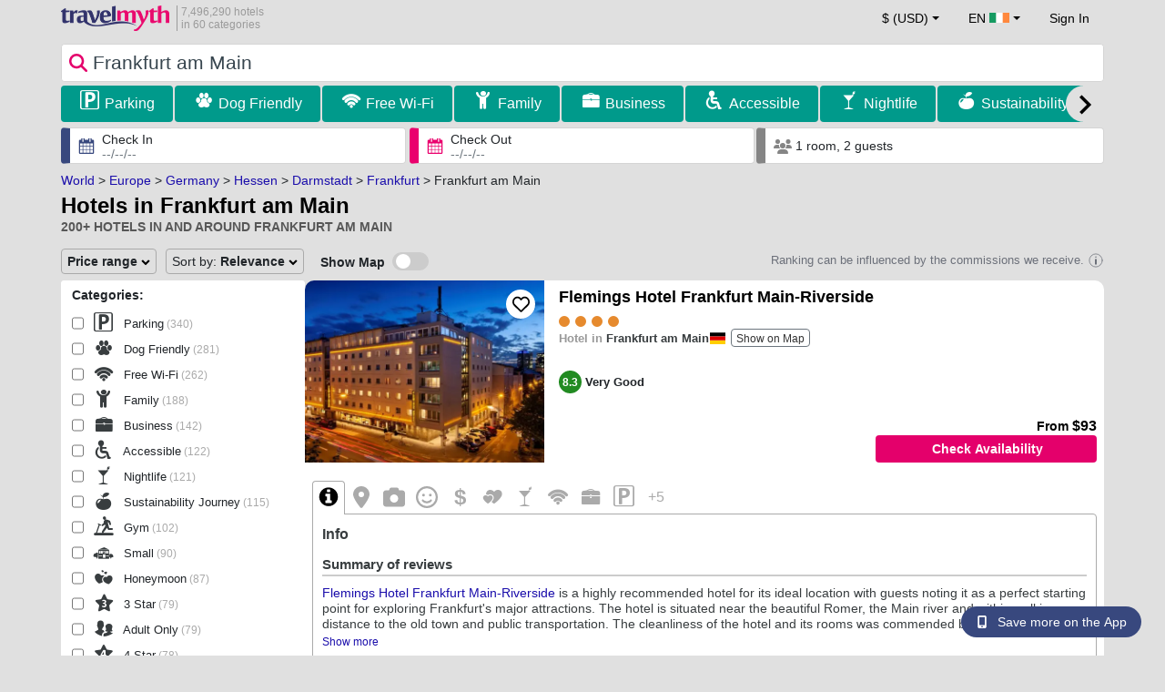

--- FILE ---
content_type: text/html; charset=UTF-8
request_url: https://www.travelmyth.ie/Frankfurt-am-Main/Hotels
body_size: 59323
content:
<!DOCTYPE html>
<html lang="en-IE">

<head>
  <meta charset="utf-8">
  <title>Hotels, Aparthotels in Frankfurt am Main</title>
      <link rel="canonical" href="https://www.travelmyth.ie/Frankfurt-am-Main/Hotels">
      <link rel="alternate" hreflang="en" href="https://www.travelmyth.com/Frankfurt-am-Main/Hotels" >
    <link rel="alternate" hreflang="en-gb" href="https://www.travelmyth.co.uk/Frankfurt-am-Main/Hotels" >
    <link rel="alternate" hreflang="en-ie" href="https://www.travelmyth.ie/Frankfurt-am-Main/Hotels" >
    <link rel="alternate" hreflang="el" href="https://www.travelmyth.gr/φρανκφουρτη-στον-μαιν/ξενοδοχεια" >
    <link rel="alternate" hreflang="de" href="https://www.travelmyth.de/frankfurt-am-main/Hotels" >
    <link rel="alternate" hreflang="ja" href="https://www.travelmyth.jp/フランクフルト・アム・マイン/ホテル" >
    <link rel="alternate" hreflang="ru" href="https://www.travelmyth.ru/франкфурт-на-майне/отели" >
    <link rel="alternate" hreflang="fi" href="https://www.travelmyth.fi/Frankfurt-am-Main/Hotellit" >
    <link rel="alternate" hreflang="fr" href="https://www.travelmyth.fr/frankfurt-am-main/hotels" >
    <link rel="alternate" hreflang="es" href="https://www.travelmyth.es/Frankfurt/Hoteles" >
    <link rel="alternate" hreflang="it" href="https://www.travelmyth.it/Francoforte-sul-Meno/Hotel" >
    <link rel="next" href="https://www.travelmyth.ie/Frankfurt-am-Main/Hotels?page=2">
    <meta content="width=device-width, initial-scale=1.0" name="viewport">
  <meta name="description" content="Hotels, Aparthotels in Frankfurt am Main. Hotel recommendations by Travelmyth. Best hotels: Flemings Hotel Frankfurt Main-Riverside, Sheraton Frankfurt Airport Hotel & Conference Center, Steigenberger Icon Frankfurter Hof, Sofitel Frankfurt Opera, Scandic Frankfurt Museumsufer, ...">
  <meta name="keywords" content="hotels,Frankfurt am Main">
  <meta property="og:title" content="Hotels, Aparthotels in Frankfurt am Main">
  <meta property="og:type" content="website">
  <meta property="og:url" content="https://www.travelmyth.ie/Frankfurt-am-Main/Hotels">
        <meta property="og:image" content="https://photos.travelmyth.com/destinations/DE/480/Frankfurt-am-Main_28992@2x.jpg">
      <meta property="og:image:width" content="534">
  <meta property="og:image:height" content="280">
  <meta property="og:site_name" content="Travelmyth">
  <meta property="og:description" content="Hotels, Aparthotels in Frankfurt am Main. Hotel recommendations by Travelmyth. Best hotels: Flemings Hotel Frankfurt Main-Riverside, Sheraton Frankfurt Airport Hotel & Conference Center, Steigenberger Icon Frankfurter Hof, Sofitel Frankfurt Opera, Scandic Frankfurt Museumsufer, ...">
  <link rel="preconnect" href="https://cdn.travelmyth.com">
  <link href="/css/bootstrap-5.2.3/bootstrap.min.css" rel="stylesheet">
  <link rel="stylesheet" href="https://cdn.travelmyth.com/fonts/font-awesome-4.7.0/css/font-awesome.min.css">
  <link rel="stylesheet" href="/css/styles.css?v=8b66eb11476e822da8feccf25687a05b">
  <link rel="apple-touch-icon-precomposed" sizes="144x144" href="https://cdn.travelmyth.com/assets/ico/apple-touch-icon-144-precomposed.png">
  <link rel="apple-touch-icon-precomposed" sizes="114x114" href="https://cdn.travelmyth.com/assets/ico/apple-touch-icon-114-precomposed.png">
  <link rel="apple-touch-icon-precomposed" sizes="72x72" href="https://cdn.travelmyth.com/assets/ico/apple-touch-icon-72-precomposed.png">
  <link rel="apple-touch-icon-precomposed" href="https://cdn.travelmyth.com/assets/ico/apple-touch-icon-57-precomposed.png">
  <link rel="shortcut icon" media="all" type="image/x-icon" href="https://cdn.travelmyth.com/assets/ico/favicon.ico">
  <link rel="icon" media="all" type="image/vnd.microsoft.icon" href="https://cdn.travelmyth.com/assets/ico/favicon.ico">
      <script type="application/ld+json">
      {"@context":"https://schema.org","@type":"ItemList","description":"Hotels, Aparthotels in Frankfurt am Main","itemListElement":[{"@type":"ListItem","position":"1","item":[{"@type":"Hotel","name":"Flemings Hotel Frankfurt Main-Riverside","image":"https://photos.travelmyth.com/hotels/480/12/m1-1238.jpg?crop=550,480&width=550","address":"Lange StraSse 5-9, 60311, Frankfurt am Main","telephone":"+4969219300","url":"https://www.travelmyth.ie/Frankfurt-am-Main/Hotels/Flemings-Hotel-Frankfurt-Main-Riverside_tmid1238","latitude":"50.11001600","longitude":"8.69240900","starRating":[{"@type":"Rating","ratingValue":"4.0"}]}]},{"@type":"ListItem","position":"2","item":[{"@type":"Hotel","name":"Sheraton Frankfurt Airport Hotel & Conference Center","image":"https://photos.travelmyth.com/hotels/480/25/m1-254583.jpg?crop=550,480&width=550","address":"Hugo-Eckener-Ring 15, Airport / Terminal 1, 60549, Bethesda","telephone":"+496969770","url":"https://www.travelmyth.ie/Frankfurt-am-Main/Hotels/Sheraton-Frankfurt-Airport-Hotel-Conference-Center_tmid254583","latitude":"50.05205500","longitude":"8.57173900","starRating":[{"@type":"Rating","ratingValue":"4.0"}]}]},{"@type":"ListItem","position":"3","item":[{"@type":"Hotel","name":"Steigenberger Icon Frankfurter Hof","image":"https://photos.travelmyth.com/hotels/480/18/m1-185038.jpg?crop=550,480&width=550","address":"Am Kaiserplatz, 60311, Frankfurt am Main","telephone":"+496921502","url":"https://www.travelmyth.ie/Frankfurt-am-Main/Hotels/Steigenberger-Icon-Frankfurter-Hof_tmid185038","latitude":"50.11015500","longitude":"8.67576600","starRating":[{"@type":"Rating","ratingValue":"5.0"}]}]},{"@type":"ListItem","position":"4","item":[{"@type":"Hotel","name":"Sofitel Frankfurt Opera","image":"https://photos.travelmyth.com/hotels/480/12/m1-1292268.jpg?crop=550,480&width=550","address":"Opernplatz 16, 60313, Issy-les-Moulineaux","telephone":"+49692566950","url":"https://www.travelmyth.ie/Frankfurt-am-Main/Hotels/Sofitel-Frankfurt-Opera_tmid1292268","latitude":"50.11594100","longitude":"8.67366500","starRating":[{"@type":"Rating","ratingValue":"5.0"}]}]},{"@type":"ListItem","position":"5","item":[{"@type":"Hotel","name":"Scandic Frankfurt Museumsufer","image":"https://photos.travelmyth.com/hotels/480/33/m1-335864.jpg?crop=550,480&width=550","address":"Wilhelm-Leuschner-Strasse 44, 60329, Stockholm","telephone":"+49699074590","url":"https://www.travelmyth.ie/Frankfurt-am-Main/Hotels/Scandic-Frankfurt-Museumsufer_tmid335864","latitude":"50.10515300","longitude":"8.66893200","starRating":[{"@type":"Rating","ratingValue":"4.0"}]}]},{"@type":"ListItem","position":"6","item":[{"@type":"Hotel","name":"Dorint Main Taunus Zentrum Frankfurt Sulzbach","image":"https://photos.travelmyth.com/hotels/480/24/m1-242712.jpg?crop=550,480&width=550","address":"Am Main-Taunus-Zentrum 1, 65843, Koln","telephone":"+4961967630","url":"https://www.travelmyth.ie/Frankfurt-am-Main/Hotels/Dorint-Main-Taunus-Zentrum-Frankfurt-Sulzbach_tmid242712","latitude":"50.12364600","longitude":"8.52008000","starRating":[{"@type":"Rating","ratingValue":"4.0"}]}]},{"@type":"ListItem","position":"7","item":[{"@type":"Hotel","name":"The Cloud One Frankfurt - Metropolitan","image":"https://photos.travelmyth.com/hotels/480/12/m1-121683.jpg?crop=550,480&width=550","address":"Poststrasse 6, 60329, Munchen","telephone":"+49695060700","url":"https://www.travelmyth.ie/Frankfurt-am-Main/Hotels/The-Cloud-One-Frankfurt-Metropolitan_tmid121683","latitude":"50.10809600","longitude":"8.66182700","starRating":[{"@type":"Rating","ratingValue":"4.0"}]}]},{"@type":"ListItem","position":"8","item":[{"@type":"Hotel","name":"The Westin Grand Frankfurt","image":"https://photos.travelmyth.com/hotels/480/20/m1-204368.jpg?crop=550,480&width=550","address":"Konrad-Adenauer-Str. 7, 60313, Bethesda","telephone":"+496929810","url":"https://www.travelmyth.ie/Frankfurt-am-Main/Hotels/The-Westin-Grand-Frankfurt_tmid204368","latitude":"50.11584300","longitude":"8.68752700","starRating":[{"@type":"Rating","ratingValue":"5.0"}]}]},{"@type":"ListItem","position":"9","item":[{"@type":"Hotel","name":"JW Marriott Hotel Frankfurt","image":"https://photos.travelmyth.com/hotels/480/13/m1-135171.jpg?crop=550,480&width=550","address":"Thurn-und-Taxis-Platz 2, 60313, Bethesda","telephone":"+49692972370","url":"https://www.travelmyth.ie/Frankfurt-am-Main/Hotels/JW-Marriott-Hotel-Frankfurt_tmid135171","latitude":"50.11532400","longitude":"8.68037900","starRating":[{"@type":"Rating","ratingValue":"5.0"}]}]},{"@type":"ListItem","position":"10","item":[{"@type":"Hotel","name":"Frankfurt Marriott Hotel","image":"https://photos.travelmyth.com/hotels/480/48/m1-48960.jpg?crop=550,480&width=550","address":"Hamburger Allee 2, 60486, Bethesda","telephone":"+496979550","url":"https://www.travelmyth.ie/Frankfurt-am-Main/Hotels/Frankfurt-Marriott-Hotel_tmid48960","latitude":"50.11445500","longitude":"8.65088600","starRating":[{"@type":"Rating","ratingValue":"5.0"}]}]},{"@type":"ListItem","position":"11","item":[{"@type":"Hotel","name":"Flemings Selection Hotel Frankfurt-City","image":"https://photos.travelmyth.com/hotels/480/11/m1-11725.jpg?crop=550,480&width=550","address":"Eschenheimer Tor 2, 60318, Frankfurt am Main","telephone":"+49694272320","url":"https://www.travelmyth.ie/Frankfurt-am-Main/Hotels/Flemings-Selection-Hotel-Frankfurt-City_tmid11725","latitude":"50.11747800","longitude":"8.67993000","starRating":[{"@type":"Rating","ratingValue":"4.0"}]}]},{"@type":"ListItem","position":"12","item":[{"@type":"Hotel","name":"Hilton Frankfurt City Centre","image":"https://photos.travelmyth.com/hotels/480/16/m1-165801.jpg?crop=550,480&width=550","address":"Hochstr. 4, 60313, Virginia","telephone":"+4969133800","url":"https://www.travelmyth.ie/Frankfurt-am-Main/Hotels/Hilton-Frankfurt-City-Centre_tmid165801","latitude":"50.11664500","longitude":"8.67732800","starRating":[{"@type":"Rating","ratingValue":"5.0"}]}]},{"@type":"ListItem","position":"13","item":[{"@type":"Hotel","name":"Roomers Frankfurt Central, Autograph Collection","image":"https://photos.travelmyth.com/hotels/480/58/m1-58604.jpg?crop=550,480&width=550","address":"Gutleutstr. 85, 60329, Bethesda","telephone":"+49692713420","url":"https://www.travelmyth.ie/Frankfurt-am-Main/Hotels/Roomers-Frankfurt-Central-Autograph-Collection_tmid58604","latitude":"50.10468300","longitude":"8.66688000","starRating":[{"@type":"Rating","ratingValue":"5.0"}]}]},{"@type":"ListItem","position":"14","item":[{"@type":"Hotel","name":"INNSiDE by Meliá Frankfurt Ostend","image":"https://photos.travelmyth.com/hotels/480/13/m1-1359449.jpg?crop=550,480&width=550","address":"Hanauer Landstrasse 81, 60314, Palma de Mallorca","telephone":"+49692992520","url":"https://www.travelmyth.ie/Frankfurt-am-Main/Hotels/INNSiDE-by-Melia-Frankfurt-Ostend_tmid1359449","latitude":"50.11208400","longitude":"8.70472100","starRating":[{"@type":"Rating","ratingValue":"4.0"}]}]},{"@type":"ListItem","position":"15","item":[{"@type":"Hotel","name":"Steigenberger Airport Hotel Frankfurt","image":"https://photos.travelmyth.com/hotels/480/12/m1-120595.jpg?crop=550,480&width=550","address":"Unterschweinstiege 16, 60549, Frankfurt am Main","telephone":"+496969750","url":"https://www.travelmyth.ie/Frankfurt-am-Main/Hotels/Steigenberger-Airport-Hotel-Frankfurt_tmid120595","latitude":"50.05877300","longitude":"8.58910400","starRating":[{"@type":"Rating","ratingValue":"4.0"}]}]},{"@type":"ListItem","position":"16","item":[{"@type":"Hotel","name":"TOWNHOUSE Hotel","image":"https://photos.travelmyth.com/hotels/480/16/m1-163671.jpg?crop=550,480&width=550","address":"Munchener Strasse 42, 60329, Frankfurt am Main","telephone":"+496971044950","url":"https://www.travelmyth.ie/Frankfurt-am-Main/Hotels/TOWNHOUSE-Hotel_tmid163671","latitude":"50.10713800","longitude":"8.66682400","starRating":[{"@type":"Rating","ratingValue":"3.0"}]}]},{"@type":"ListItem","position":"17","item":[{"@type":"Hotel","name":"Avani Frankfurt City Hotel","image":"https://photos.travelmyth.com/hotels/480/25/m1-254052.jpg?crop=550,480&width=550","address":"Vilbeler Strasse 2, 60313, Madrid","telephone":"+49699288590","url":"https://www.travelmyth.ie/Frankfurt-am-Main/Hotels/Avani-Frankfurt-City-Hotel_tmid254052","latitude":"50.11712900","longitude":"8.68724700","starRating":[{"@type":"Rating","ratingValue":"4.0"}]}]},{"@type":"ListItem","position":"18","item":[{"@type":"Hotel","name":"Motel One Frankfurt-Hauptbahnhof","image":"https://photos.travelmyth.com/hotels/480/95/m1-95066.jpg?crop=550,480&width=550","address":"Poststr. 8, 60329, Munchen","telephone":"+4969273910","url":"https://www.travelmyth.ie/Frankfurt-am-Main/Hotels/Motel-One-Frankfurt-Hauptbahnhof_tmid95066","latitude":"50.10784300","longitude":"8.66127700","starRating":[{"@type":"Rating","ratingValue":"4.0"}]}]},{"@type":"ListItem","position":"19","item":[{"@type":"Hotel","name":"Hotel Hamburger Hof","image":"https://photos.travelmyth.com/hotels/480/74/m1-74831.jpg?crop=550,480&width=550","address":"Poststrasse 10-12, 60329, Frankfurt am Main","telephone":"+496927139690","url":"https://www.travelmyth.ie/Frankfurt-am-Main/Hotels/Hotel-Hamburger-Hof_tmid74831","latitude":"50.10776500","longitude":"8.66111600","starRating":[{"@type":"Rating","ratingValue":"3.0"}]}]},{"@type":"ListItem","position":"20","item":[{"@type":"Hotel","name":"Staycity Aparthotels Frankfurt Airport","image":"https://photos.travelmyth.com/hotels/480/50/m1-5090014.jpg?crop=550,480&width=550","address":"9 Amelia-Mary-Earhart-StraSse, 60549, Dublin","telephone":"+496980883740","url":"https://www.travelmyth.ie/Frankfurt-am-Main/Hotels/Staycity-Aparthotels-Frankfurt-Airport_tmid5090014","latitude":"50.05512400","longitude":"8.59437100","starRating":[{"@type":"Rating","ratingValue":"4.0"}]}]}]}    </script>
    <link rel="preconnect" href="https://photos.travelmyth.com">
    
<!-- Google Tag Manager -->
<script>
    window.dataLayer = window.dataLayer || [];

    function gtag() {
        dataLayer.push(arguments);
    }
            gtag('consent', 'default', {
            'ad_storage': 'denied',
            'ad_user_data': 'denied',
            'ad_personalization': 'denied',
            'analytics_storage': 'denied'
        });
    
        (function(w, d, s, l, i) {
            w[l] = w[l] || [];
            w[l].push({
                'gtm.start': new Date().getTime(),
                event: 'gtm.js'
            });
            var f = d.getElementsByTagName(s)[0],
                j = d.createElement(s),
                dl = l != 'dataLayer' ? '&l=' + l : '';
            j.async = true;
            j.src =
                'https://www.googletagmanager.com/gtm.js?id=' + i + dl;
            f.parentNode.insertBefore(j, f);
        })(window, document, 'script', 'dataLayer', 'GTM-K3TZCXV');
</script>

<!-- <script>

    $(document).ready(function() {
        // Code to run as soon as the DOM is ready
        openApp();
        // Additional code here
    });
    // openApp();
    function openApp() {
    // Attempt to open the app with a custom URL scheme
    window.location.href = 'travelmyth://';

    
    }

</script> -->
<!-- End Google Tag Manager --></head>

<body style='background-color:#E0E0E0;'>
    <nav class="navbar navbar-expand-md" >
  <div class="container-fluid" id="navbar_container" >
    <div id="burger_logo">
      <button class="btn navbar-toggler" type="button">
        <span class="openbtn">☰</span>
      </button>
              <a id="brand_desktop" class="brand show_desktop show_tablet" href="https://www.travelmyth.ie/" title="Travelmyth™">
          <img src="/images/travelmyth-logo.png" alt="Travelmyht logo" width="100" height="24">
          <div class="logo_text">7,496,290 hotels            <br>in 60 categories          </div>
        </a>
        <a id="brand_mobile" class="brand show_mobile" href="https://www.travelmyth.ie/" title="Travelmyth™">
          <img src="/images/travelmyth-logo.png" alt="Travelmyht logo" width="100" height="24">
        </a>
          </div>

    <ul class="navbar-nav main_navbar" id="expandnavbar">
              <li class="nav-item" id="currency_menu">
          <a class="nav-link dropdown-toggle" href="#" role="button" data-bs-toggle="modal" data-bs-target="#currencyModal" aria-expanded="false" id="nav_currencies">
            $ (USD)
          </a>
          <div class="modal fade" id="currencyModal" tabindex="-1" aria-labelledby="currencyModalLabel" aria-hidden="true">
            <div class="modal-dialog modal-dialog-centered modal-dialog-scrollable">
              <div class="modal-content">
                <div class="modal-header">
                  <span class="modal-title fs-5" id="currencyModalLabel">Select currency</span>
                  <button type="button" class="btn-close" data-bs-dismiss="modal" aria-label="Close"></button>
                </div>
                <div class="modal-body">
                  <div class="popular_currencies">POPULAR</div><span data-currency_code="USD" type="button" class="btn process_url2 currency_symbol currency_content currency_selected">$ U.S. Dollar</span><span data-currency_code="EUR" type="button" class="btn process_url2 currency_symbol currency_content">€ Euro</span><span data-currency_code="GBP" type="button" class="btn process_url2 currency_symbol currency_content">£ Pound Sterling</span><span data-currency_code="CNY" type="button" class="btn process_url2 currency_symbol currency_content">¥ Chinese Yuan</span><span data-currency_code="INR" type="button" class="btn process_url2 currency_symbol currency_content">₹ Indian Rupee</span><span data-currency_code="JPY" type="button" class="btn process_url2 currency_symbol currency_content">¥ Japanese Yen</span><div class="popular_currencies">ALL CURRENCIES</div><span data-currency_code="AED" type="button" class="btn process_url2 currency_symbol currency_content">AED U.A.E. Dirham</span><span data-currency_code="ALL" type="button" class="btn process_url2 currency_symbol currency_content">ALL Albanian Lek</span><span data-currency_code="AMD" type="button" class="btn process_url2 currency_symbol currency_content">AMD Armenian Dram</span><span data-currency_code="AOA" type="button" class="btn process_url2 currency_symbol currency_content">AOA Kwanza</span><span data-currency_code="ARS" type="button" class="btn process_url2 currency_symbol currency_content">ARS Argentine Peso</span><span data-currency_code="AUD" type="button" class="btn process_url2 currency_symbol currency_content">AUD Australian Dollar</span><span data-currency_code="AZN" type="button" class="btn process_url2 currency_symbol currency_content">AZN Azerbaijani New Manats</span><span data-currency_code="BAM" type="button" class="btn process_url2 currency_symbol currency_content">BAM Bosnia-Herzegovina Convertible Mark</span><span data-currency_code="BBD" type="button" class="btn process_url2 currency_symbol currency_content">BBD Barbadian Dollar</span><span data-currency_code="BDT" type="button" class="btn process_url2 currency_symbol currency_content">BDT Bangladeshi Taka</span><span data-currency_code="BGN" type="button" class="btn process_url2 currency_symbol currency_content">BGN Bulgarian Lev</span><span data-currency_code="BHD" type="button" class="btn process_url2 currency_symbol currency_content">BHD Bahrain Dinar</span><span data-currency_code="BND" type="button" class="btn process_url2 currency_symbol currency_content">BND Brunei Dollar</span><span data-currency_code="BOB" type="button" class="btn process_url2 currency_symbol currency_content">BOB Bolivian Boliviano</span><span data-currency_code="BRL" type="button" class="btn process_url2 currency_symbol currency_content">BRL Brazilian Real</span><span data-currency_code="BTN" type="button" class="btn process_url2 currency_symbol currency_content">BTN Bhutanese Ngultrum</span><span data-currency_code="BWP" type="button" class="btn process_url2 currency_symbol currency_content">BWP Botswanan Pula</span><span data-currency_code="BYN" type="button" class="btn process_url2 currency_symbol currency_content">BYN Belarusian Ruble</span><span data-currency_code="BZD" type="button" class="btn process_url2 currency_symbol currency_content">BZD Belize Dollar</span><span data-currency_code="CAD" type="button" class="btn process_url2 currency_symbol currency_content">CAD Canadian Dollar</span><span data-currency_code="CDF" type="button" class="btn process_url2 currency_symbol currency_content">CDF Congolese Franc</span><span data-currency_code="CLP" type="button" class="btn process_url2 currency_symbol currency_content">CLP Chilean Peso</span><span data-currency_code="CHF" type="button" class="btn process_url2 currency_symbol currency_content">CHF Swiss Franc</span><span data-currency_code="CNY" type="button" class="btn process_url2 currency_symbol currency_content">CNY Chinese Yuan</span><span data-currency_code="COP" type="button" class="btn process_url2 currency_symbol currency_content">COP Colombian Peso</span><span data-currency_code="CRC" type="button" class="btn process_url2 currency_symbol currency_content">CRC Costa Rican Colón</span><span data-currency_code="CUP" type="button" class="btn process_url2 currency_symbol currency_content">CUP Cuban Peso</span><span data-currency_code="CVE" type="button" class="btn process_url2 currency_symbol currency_content">CVE Cape Verdean Escudo</span><span data-currency_code="CZK" type="button" class="btn process_url2 currency_symbol currency_content">CZK Czech Koruna</span><span data-currency_code="DJF" type="button" class="btn process_url2 currency_symbol currency_content">DJF Djiboutian Franc</span><span data-currency_code="DKK" type="button" class="btn process_url2 currency_symbol currency_content">DKK Danish Krone</span><span data-currency_code="DOP" type="button" class="btn process_url2 currency_symbol currency_content">DOP Dominican Peso</span><span data-currency_code="DZD" type="button" class="btn process_url2 currency_symbol currency_content">DZD Algerian Dinar</span><span data-currency_code="EGP" type="button" class="btn process_url2 currency_symbol currency_content">EGP Egyptian Pound</span><span data-currency_code="ETB" type="button" class="btn process_url2 currency_symbol currency_content">ETB Ethiopian Birr</span><span data-currency_code="EUR" type="button" class="btn process_url2 currency_symbol currency_content">EUR Euro</span><span data-currency_code="FJD" type="button" class="btn process_url2 currency_symbol currency_content">FJD Fijian Dollar</span><span data-currency_code="GBP" type="button" class="btn process_url2 currency_symbol currency_content">GBP Pound Sterling</span><span data-currency_code="GEL" type="button" class="btn process_url2 currency_symbol currency_content">GEL Georgian Lari</span><span data-currency_code="GHS" type="button" class="btn process_url2 currency_symbol currency_content">GHS Ghanaian Cedi</span><span data-currency_code="GIP" type="button" class="btn process_url2 currency_symbol currency_content">GIP Gibraltar Pound</span><span data-currency_code="GTQ" type="button" class="btn process_url2 currency_symbol currency_content">GTQ Guatemalan Quetzal</span><span data-currency_code="HKD" type="button" class="btn process_url2 currency_symbol currency_content">HKD Hong Kong Dollar</span><span data-currency_code="HNL" type="button" class="btn process_url2 currency_symbol currency_content">HNL Honduran Lempira</span><span data-currency_code="HTG" type="button" class="btn process_url2 currency_symbol currency_content">HTG Haitian Gourde</span><span data-currency_code="HUF" type="button" class="btn process_url2 currency_symbol currency_content">HUF Hungarian Forint</span><span data-currency_code="IDR" type="button" class="btn process_url2 currency_symbol currency_content">IDR Indonesian Rupiah</span><span data-currency_code="ILS" type="button" class="btn process_url2 currency_symbol currency_content">ILS New Israeli Sheqel</span><span data-currency_code="INR" type="button" class="btn process_url2 currency_symbol currency_content">INR Indian Rupee</span><span data-currency_code="IQD" type="button" class="btn process_url2 currency_symbol currency_content">IQD Iraqi Dinar</span><span data-currency_code="IRR" type="button" class="btn process_url2 currency_symbol currency_content">IRR Iranian Rial</span><span data-currency_code="ISK" type="button" class="btn process_url2 currency_symbol currency_content">ISK Icelandic króna</span><span data-currency_code="JMD" type="button" class="btn process_url2 currency_symbol currency_content">JMD Jamaican Dollar</span><span data-currency_code="JOD" type="button" class="btn process_url2 currency_symbol currency_content">JOD Jordanian Dinar</span><span data-currency_code="JPY" type="button" class="btn process_url2 currency_symbol currency_content">JPY Japanese Yen</span><span data-currency_code="KGS" type="button" class="btn process_url2 currency_symbol currency_content">KGS Kyrgyzstani Som</span><span data-currency_code="KHR" type="button" class="btn process_url2 currency_symbol currency_content">KHR Cambodian Riel</span><span data-currency_code="KRW" type="button" class="btn process_url2 currency_symbol currency_content">KRW Korean Won</span><span data-currency_code="KWD" type="button" class="btn process_url2 currency_symbol currency_content">KWD Kuwaiti Dinar</span><span data-currency_code="KZT" type="button" class="btn process_url2 currency_symbol currency_content">KZT Kazakhstani Tenge</span><span data-currency_code="LAK" type="button" class="btn process_url2 currency_symbol currency_content">LAK Lao Kip</span><span data-currency_code="LBP" type="button" class="btn process_url2 currency_symbol currency_content">LBP Lebanese Pound</span><span data-currency_code="LKR" type="button" class="btn process_url2 currency_symbol currency_content">LKR Sri Lankan Rupee</span><span data-currency_code="LYD" type="button" class="btn process_url2 currency_symbol currency_content">LYD Libyan Dinar</span><span data-currency_code="MAD" type="button" class="btn process_url2 currency_symbol currency_content">MAD Moroccan Dirham</span><span data-currency_code="MDL" type="button" class="btn process_url2 currency_symbol currency_content">MDL Moldovan Leu</span><span data-currency_code="MGA" type="button" class="btn process_url2 currency_symbol currency_content">MGA Malagasy Ariary</span><span data-currency_code="MKD" type="button" class="btn process_url2 currency_symbol currency_content">MKD North Macedonian Denar</span><span data-currency_code="MMK" type="button" class="btn process_url2 currency_symbol currency_content">MMK Myanmar Kyat</span><span data-currency_code="MOP" type="button" class="btn process_url2 currency_symbol currency_content">MOP Macanese Pataca</span><span data-currency_code="MUR" type="button" class="btn process_url2 currency_symbol currency_content">MUR Mauritian Rupee</span><span data-currency_code="MVR" type="button" class="btn process_url2 currency_symbol currency_content">MVR Maldivian Rufiyaa</span><span data-currency_code="MXN" type="button" class="btn process_url2 currency_symbol currency_content">MXN Mexican Peso</span><span data-currency_code="MYR" type="button" class="btn process_url2 currency_symbol currency_content">MYR Malaysian Ringgit</span><span data-currency_code="MZN" type="button" class="btn process_url2 currency_symbol currency_content">MZN Mozambican Metical</span><span data-currency_code="NAD" type="button" class="btn process_url2 currency_symbol currency_content">NAD Namibian Dollar</span><span data-currency_code="NGN" type="button" class="btn process_url2 currency_symbol currency_content">NGN Nigerian Naira</span><span data-currency_code="NIO" type="button" class="btn process_url2 currency_symbol currency_content">NIO Nicaraguan Córdoba</span><span data-currency_code="NOK" type="button" class="btn process_url2 currency_symbol currency_content">NOK Norwegian Krone</span><span data-currency_code="NPR" type="button" class="btn process_url2 currency_symbol currency_content">NPR Nepalese Rupee</span><span data-currency_code="NZD" type="button" class="btn process_url2 currency_symbol currency_content">NZD New Zealand Dollar</span><span data-currency_code="OMR" type="button" class="btn process_url2 currency_symbol currency_content">OMR Omani Rial</span><span data-currency_code="PAB" type="button" class="btn process_url2 currency_symbol currency_content">PAB Panamanian Balboa</span><span data-currency_code="PEN" type="button" class="btn process_url2 currency_symbol currency_content">PEN Peruvian Sol</span><span data-currency_code="PKR" type="button" class="btn process_url2 currency_symbol currency_content">PKR Pakistani Rupee</span><span data-currency_code="PLN" type="button" class="btn process_url2 currency_symbol currency_content">PLN Polish Zloty</span><span data-currency_code="PYG" type="button" class="btn process_url2 currency_symbol currency_content">PYG Paraguayan Guarani</span><span data-currency_code="QAR" type="button" class="btn process_url2 currency_symbol currency_content">QAR Qatari Riyal</span><span data-currency_code="RON" type="button" class="btn process_url2 currency_symbol currency_content">RON Romanian New Leu</span><span data-currency_code="RSD" type="button" class="btn process_url2 currency_symbol currency_content">RSD Serbian Dinar</span><span data-currency_code="RUB" type="button" class="btn process_url2 currency_symbol currency_content">RUB Russian Ruble</span><span data-currency_code="RWF" type="button" class="btn process_url2 currency_symbol currency_content">RWF Rwandan Franc</span><span data-currency_code="SAR" type="button" class="btn process_url2 currency_symbol currency_content">SAR Saudi Arabian Riyal</span><span data-currency_code="SCR" type="button" class="btn process_url2 currency_symbol currency_content">SCR Seychellois Rupee</span><span data-currency_code="SEK" type="button" class="btn process_url2 currency_symbol currency_content">SEK Swedish Krona</span><span data-currency_code="SGD" type="button" class="btn process_url2 currency_symbol currency_content">SGD Singaporean Dollar</span><span data-currency_code="SVC" type="button" class="btn process_url2 currency_symbol currency_content">SVC Salvadoran Colón</span><span data-currency_code="THB" type="button" class="btn process_url2 currency_symbol currency_content">THB Thai Baht</span><span data-currency_code="TND" type="button" class="btn process_url2 currency_symbol currency_content">TND Tunisian Dinar</span><span data-currency_code="TRY" type="button" class="btn process_url2 currency_symbol currency_content">TRY Turkish Lira</span><span data-currency_code="TTD" type="button" class="btn process_url2 currency_symbol currency_content">TTD Trinidad and Tobago Dollar</span><span data-currency_code="TWD" type="button" class="btn process_url2 currency_symbol currency_content">TWD New Taiwan Dollar</span><span data-currency_code="TZS" type="button" class="btn process_url2 currency_symbol currency_content">TZS Tanzanian Shilling</span><span data-currency_code="UAH" type="button" class="btn process_url2 currency_symbol currency_content">UAH Ukraine Hryvnia</span><span data-currency_code="UGX" type="button" class="btn process_url2 currency_symbol currency_content">UGX Ugandan Shilling</span><span data-currency_code="USD" type="button" class="btn process_url2 currency_symbol currency_content currency_selected">USD U.S. Dollar</span><span data-currency_code="UZS" type="button" class="btn process_url2 currency_symbol currency_content">UZS Uzbekistani Som</span><span data-currency_code="VEF" type="button" class="btn process_url2 currency_symbol currency_content">VEF Venezuelan Bolívar</span><span data-currency_code="VND" type="button" class="btn process_url2 currency_symbol currency_content">VND Vietnamese Dong</span><span data-currency_code="XAF" type="button" class="btn process_url2 currency_symbol currency_content">XAF Central African CFA Franc</span><span data-currency_code="XOF" type="button" class="btn process_url2 currency_symbol currency_content">XOF West African CFA franc</span><span data-currency_code="XPF" type="button" class="btn process_url2 currency_symbol currency_content">XPF CFP Franc</span><span data-currency_code="YER" type="button" class="btn process_url2 currency_symbol currency_content">YER Yemeni Rial</span><span data-currency_code="ZAR" type="button" class="btn process_url2 currency_symbol currency_content">ZAR South African Rand</span><span data-currency_code="ZMW" type="button" class="btn process_url2 currency_symbol currency_content">ZMW Zambian Kwacha</span>                </div>
              </div>
            </div>
          </div>
        </li>
      <li class="nav-item dropdown" id="flags_menu">
    <a class="nav-link dropdown-toggle" href="#" data-bs-toggle="dropdown" id="navLogin"><span id="flag_text">EN&nbsp;</span><span id="current_flag"><svg xmlns='https://www.w3.org/2000/svg' class='flag_image' width='22' height='12'><path d='M0 0h22v11H0z' fill='rgb(8.627451%,60.784314%,38.431373%)'/><path d='M7.332 0H22v11H7.332zm0 0' fill='rgb(100%,100%,100%)'/><path d='M14.668 0H22v11h-7.332zm0 0' fill='rgb(100%,53.333333%,24.313725%)'/></svg></span></a>
    <ul class="dropdown-menu dropdown-menu-end"><li class="dropdown-item flag_content region_box_outer">
      <div class="flag_img">
        <svg xmlns='https://www.w3.org/2000/svg' class='flag_image' viewBox='0 0 60 30' width='22' height='12'><clipPath id='A'><path d='M0 0v30h60V0z'/></clipPath><clipPath id='B'><path d='M30 15h30v15zv15H0zH0V0zV0h30z'/></clipPath><g clip-path='url(#A)'><path d='M0 0v30h60V0z' fill='#012169'/><path d='M0 0l60 30m0-30L0 30' stroke='#fff' stroke-width='6'/><path d='M0 0l60 30m0-30L0 30' clip-path='url(#B)' stroke='#c8102e' stroke-width='4'/><path d='M30 0v30M0 15h60' stroke='#fff' stroke-width='10'/><path d='M30 0v30M0 15h60' stroke='#c8102e' stroke-width='6'/></g></svg>&nbsp;<a id="uk" href="https://www.travelmyth.co.uk/Frankfurt-am-Main/Hotels" title="Frankfurt am Main Hotels" class="nav_hover flag_name dropdown-item">English</a>
      </div>
      <div class="flag_short">
        UK
      </div>
    </li><li class="dropdown-item flag_content region_box_outer">
      <div class="flag_img">
        <svg xmlns='https://www.w3.org/2000/svg' class='flag_image' width='22' height='12' viewBox='0 0 7410 3900'><path fill='#b22234' d='M0 0h7410v3900H0z'/><path d='M0,450H7410m0,600H0m0,600H7410m0,600H0m0,600H7410m0,600H0' stroke='#fff' stroke-width='300'/><path fill='#3c3b6e' d='M0 0h2964v2100H0z'/></svg>&nbsp;<a id="us" href="https://www.travelmyth.com/Frankfurt-am-Main/Hotels" title="Frankfurt am Main Hotels" class="nav_hover flag_name dropdown-item">English</a>
      </div>
      <div class="flag_short">
        US
      </div>
    </li><li class="dropdown-item flag_content region_box_outer">
      <div class="flag_img">
        <svg width='22' height='12' xmlns='http://www.w3.org/2000/svg'><rect width='22' height='4' y='0' fill='#c60b1e'/><rect width='22' height='4' y='4' fill='#ffc400'/><rect width='22' height='4' y='8' fill='#c60b1e'/></svg>&nbsp;<a id="es" href="https://www.travelmyth.es/Frankfurt/Hoteles" title="Frankfurt Hoteles" class="nav_hover flag_name dropdown-item">Español</a>
      </div>
      <div class="flag_short">
        ES
      </div>
    </li><li class="dropdown-item flag_content region_box_outer">
      <div class="flag_img">
        <svg xmlns='https://www.w3.org/2000/svg' class='flag_image' width='21' height='12'><rect width='22' height='11' fill='#ED2939'/><rect width='14' height='11' fill='#fff'/><rect width='7' height='11' fill='#002395'/></svg>&nbsp;<a id="fr" href="https://www.travelmyth.fr/frankfurt-am-main/hotels" title="frankfurt am main hotels" class="nav_hover flag_name dropdown-item">Français</a>
      </div>
      <div class="flag_short">
        FR
      </div>
    </li><li class="dropdown-item flag_content region_box_outer">
      <div class="flag_img">
        <svg xmlns='https://www.w3.org/2000/svg' class='flag_image' width='22' height='12'><path d='M0 0h22v11H0z' fill='rgb(0%,0%,0%)'/><path d='M0 3.668h22V11H0zm0 0' fill='rgb(86.666667%,0%,0%)'/><path d='M0 7.332h22V11H0zm0 0' fill='rgb(100%,80.784314%,0%)'/></svg>&nbsp;<a id="de" href="https://www.travelmyth.de/frankfurt-am-main/Hotels" title="frankfurt am main Hotels" class="nav_hover flag_name dropdown-item">Deutsch</a>
      </div>
      <div class="flag_short">
        DE
      </div>
    </li><li class="dropdown-item flag_content region_box_outer">
      <div class="flag_img">
        <svg xmlns='https://www.w3.org/2000/svg' class='flag_image' width='21' height='12'><rect width='22' height='11' fill='#CE2B37'/><rect width='14' height='11' fill='#fff'/><rect width='7' height='11' fill='#009246'/></svg>&nbsp;<a id="it" href="https://www.travelmyth.it/Francoforte-sul-Meno/Hotel" title="Francoforte sul Meno Hotel" class="nav_hover flag_name dropdown-item">Italiano</a>
      </div>
      <div class="flag_short">
        IT
      </div>
    </li><li class="dropdown-item flag_content region_box_outer">
      <div class="flag_img">
        <svg xmlns='https://www.w3.org/2000/svg' class='flag_image' width='22' height='12'><path d='M0 0h22v11H0z' fill='rgb(100%,100%,100%)'/><path d='M15.398 5.5c0 1.824-1.969 3.301-4.398 3.301S6.602 7.324 6.602 5.5 8.57 2.199 11 2.199s4.398 1.477 4.398 3.301zm0 0' fill='rgb(73.72549%,0%,17.647059%)'/></svg>&nbsp;<a id="jp" href="https://www.travelmyth.jp/フランクフルト・アム・マイン/ホテル" title="フランクフルト・アム・マイン ホテル" class="nav_hover flag_name dropdown-item">日本語</a>
      </div>
      <div class="flag_short">
        JP
      </div>
    </li><li class="dropdown-item flag_content region_box_outer">
      <div class="flag_img">
        <svg xmlns='https://www.w3.org/2000/svg' class='flag_image' width='22' height='12' viewBox='0 0 27 18'><path fill='#0d5eaf' d='M0 0h27v18H0z'/><path fill='none' stroke-width='2' stroke='#fff' d='M5 0v11M0 5h10m0-2h17M10 7h17M0 11h27M0 15h27'/></svg>&nbsp;<a id="gr" href="https://www.travelmyth.gr/φρανκφουρτη-στον-μαιν/ξενοδοχεια" title="φρανκφουρτη στον μαιν ξενοδοχεια" class="nav_hover flag_name dropdown-item">Ελληνικά</a>
      </div>
      <div class="flag_short">
        GR
      </div>
    </li><li class="dropdown-item flag_content region_box_outer">
      <div class="flag_img">
        <svg xmlns='https://www.w3.org/2000/svg' class='flag_image' width='22' height='12'><rect width='22' height='11' fill='#fff'/><rect width='22' height='3' y='4' fill='#002F6C'/><rect width='3' height='11' x='5' fill='#002F6C'/></svg>&nbsp;<a id="fi" href="https://www.travelmyth.fi/Frankfurt-am-Main/Hotellit" title="Frankfurt am Main Hotellit" class="nav_hover flag_name dropdown-item">Suomi</a>
      </div>
      <div class="flag_short">
        FI
      </div>
    </li></ul>
  </li>        <li class="nav-item" id="login_menu"><span class="nav-link" id="signin" style="cursor: pointer;">Sign In</span></li>
          </ul>
  </div>
</nav>  <div class="navbar navbar-default secondnavbar" id="navbar2">
    <div class="navbar-inner2">
      <div id="searchBox" class="container">
        <div id="filter_bar_div">
          <div style="position:relative;">
            <div id="border_div1">
              <svg xmlns="http://www.w3.org/2000/svg" viewBox="0 0 512 512" style="padding:6px 4px 0px 4px;pointer-events:none;color:#E4006B;width:28px;height:28px;position:absolute;left:5px;top:4px;fill:currentColor;"><path d="M416 208c0 45.9-14.9 88.3-40 122.7L502.6 457.4c12.5 12.5 12.5 32.8 0 45.3s-32.8 12.5-45.3 0L330.7 376c-34.4 25.2-76.8 40-122.7 40C93.1 416 0 322.9 0 208S93.1 0 208 0S416 93.1 416 208zM208 352a144 144 0 1 0 0-288 144 144 0 1 0 0 288z"/></svg>
              <input placeholder="" id="going_to_places" type="search" value="" style="background-color:white;border:0;border-radius: 4px;height:40px;line-height:20px;padding-left:34px;font-size:21px;color:#37454E;width:100%;">
              <div class="loader-line" style="width:100%;position:absolute;bottom:0px;"></div>
            </div>
            <div id="hotel_collections" style="width:100%;background-color:white;display:none;margin-left:0px;padding-top:4px;padding-left:10px;padding-right:10px;padding-bottom:10px;text-align:left;z-index:100000;border-top:1px solid #AAA;border-left:1px solid #AAA;border-right:1px solid #AAA;border-bottom:1px solid #AAA;overflow-y:hidden;overflow-x:hidden;height:auto;position:absolute;white-space: pre-wrap;"></div>
          </div>
        </div>
      </div>
    </div>

    <div class="container" id="main_content_container">
              <div id="collectionsBar">
          <div id="filter_categories_mobile" class="collections_slider show_mobile_boxes">
                            <div class="region_box_outer collections_buttons number-of-results-2" data-col="parking_collection">
                  <span class="icon-parking_collection icons green-bar-icons"></span>&nbsp;<a href="https://www.travelmyth.ie/Frankfurt-am-Main/Hotels/parking" title="Frankfurt am Main parking Hotels">Parking</a>
                </div>
                            <div class="region_box_outer collections_buttons number-of-results-2" data-col="dog_friendly_collection">
                  <span class="icon-dog_friendly_collection icons green-bar-icons"></span>&nbsp;<a href="https://www.travelmyth.ie/Frankfurt-am-Main/Hotels/dog_friendly" title="Frankfurt am Main dog friendly Hotels">Dog Friendly</a>
                </div>
                            <div class="region_box_outer collections_buttons number-of-results-2" data-col="free_wifi_collection">
                  <span class="icon-free_wifi_collection icons green-bar-icons"></span>&nbsp;<a href="https://www.travelmyth.ie/Frankfurt-am-Main/Hotels/free_wifi" title="Frankfurt am Main free wi-fi Hotels">Free Wi-Fi</a>
                </div>
                            <div class="region_box_outer collections_buttons number-of-results-2" data-col="family_collection">
                  <span class="icon-family_collection icons green-bar-icons"></span>&nbsp;<a href="https://www.travelmyth.ie/Frankfurt-am-Main/Hotels/family" title="Frankfurt am Main family Hotels">Family</a>
                </div>
                            <div class="region_box_outer collections_buttons number-of-results-2" data-col="business_collection">
                  <span class="icon-business_collection icons green-bar-icons"></span>&nbsp;<a href="https://www.travelmyth.ie/Frankfurt-am-Main/Hotels/business" title="Frankfurt am Main business Hotels">Business</a>
                </div>
                            <div class="region_box_outer collections_buttons number-of-results-2" data-col="accessible_collection">
                  <span class="icon-accessible_collection icons green-bar-icons"></span>&nbsp;<a href="https://www.travelmyth.ie/Frankfurt-am-Main/Hotels/accessible" title="Frankfurt am Main accessible Hotels">Accessible</a>
                </div>
                            <div class="region_box_outer collections_buttons number-of-results-2" data-col="nightlife_collection">
                  <span class="icon-nightlife_collection icons green-bar-icons"></span>&nbsp;<a href="https://www.travelmyth.ie/Frankfurt-am-Main/Hotels/nightlife" title="Frankfurt am Main nightlife Hotels">Nightlife</a>
                </div>
                            <div class="region_box_outer collections_buttons number-of-results-2" data-col="eco_friendly_collection">
                  <span class="icon-eco_friendly_collection icons green-bar-icons"></span>&nbsp;<a href="https://www.travelmyth.ie/Frankfurt-am-Main/Hotels/eco_friendly" title="Frankfurt am Main sustainability journey Hotels">Sustainability Journey</a>
                </div>
                            <div class="region_box_outer collections_buttons number-of-results-2" data-col="gym_collection">
                  <span class="icon-gym_collection icons green-bar-icons"></span>&nbsp;<a href="https://www.travelmyth.ie/Frankfurt-am-Main/Hotels/gym" title="Frankfurt am Main gym Hotels">Gym</a>
                </div>
                            <div class="region_box_outer collections_buttons number-of-results-2" data-col="small_collection">
                  <span class="icon-small_collection icons green-bar-icons"></span>&nbsp;<a href="https://www.travelmyth.ie/Frankfurt-am-Main/Hotels/small" title="Frankfurt am Main small Hotels">Small</a>
                </div>
                            <div class="region_box_outer collections_buttons number-of-results-2" data-col="honeymoon_collection">
                  <span class="icon-honeymoon_collection icons green-bar-icons"></span>&nbsp;<a href="https://www.travelmyth.ie/Frankfurt-am-Main/Hotels/honeymoon" title="Frankfurt am Main honeymoon Hotels">Honeymoon</a>
                </div>
                            <div class="region_box_outer collections_buttons number-of-results-2" data-col="three_star_collection">
                  <span class="icon-three_star_collection icons green-bar-icons"></span>&nbsp;<a href="https://www.travelmyth.ie/Frankfurt-am-Main/Hotels/three_star" title="Frankfurt am Main 3 star Hotels">3 Star</a>
                </div>
                            <div class="region_box_outer collections_buttons number-of-results-2" data-col="adult_only_collection">
                  <span class="icon-adult_only_collection icons green-bar-icons"></span>&nbsp;<a href="https://www.travelmyth.ie/Frankfurt-am-Main/Hotels/adult_only" title="Frankfurt am Main adult only Hotels">Adult Only</a>
                </div>
                            <div class="region_box_outer collections_buttons number-of-results-2" data-col="four_star_collection">
                  <span class="icon-four_star_collection icons green-bar-icons"></span>&nbsp;<a href="https://www.travelmyth.ie/Frankfurt-am-Main/Hotels/four_star" title="Frankfurt am Main 4 star Hotels">4 Star</a>
                </div>
                            <div class="region_box_outer collections_buttons number-of-results-2" data-col="romantic_collection">
                  <span class="icon-romantic_collection icons green-bar-icons"></span>&nbsp;<a href="https://www.travelmyth.ie/Frankfurt-am-Main/Hotels/romantic" title="Frankfurt am Main romantic Hotels">Romantic</a>
                </div>
                            <div class="region_box_outer collections_buttons number-of-results-2" data-col="cheap_collection">
                  <span class="icon-cheap_collection icons green-bar-icons"></span>&nbsp;<a href="https://www.travelmyth.ie/Frankfurt-am-Main/Hotels/cheap" title="Frankfurt am Main cheap Hotels">Cheap</a>
                </div>
                            <div class="region_box_outer collections_buttons number-of-results-2" data-col="ev_charging_collection">
                  <span class="icon-ev_charging_collection icons green-bar-icons"></span>&nbsp;<a href="https://www.travelmyth.ie/Frankfurt-am-Main/Hotels/ev_charging" title="Frankfurt am Main ev charging stations Hotels">EV charging stations</a>
                </div>
                            <div class="region_box_outer collections_buttons number-of-results-2" data-col="luxury_collection">
                  <span class="icon-luxury_collection icons green-bar-icons"></span>&nbsp;<a href="https://www.travelmyth.ie/Frankfurt-am-Main/Hotels/luxury" title="Frankfurt am Main luxury Hotels">Luxury</a>
                </div>
                            <div class="region_box_outer collections_buttons number-of-results-2" data-col="spa_collection">
                  <span class="icon-spa_collection icons green-bar-icons"></span>&nbsp;<a href="https://www.travelmyth.ie/Frankfurt-am-Main/Hotels/spa" title="Frankfurt am Main spa Hotels">Spa</a>
                </div>
                            <div class="region_box_outer collections_buttons number-of-results-2" data-col="pool_collection">
                  <span class="icon-pool_collection icons green-bar-icons"></span>&nbsp;<a href="https://www.travelmyth.ie/Frankfurt-am-Main/Hotels/pool" title="Frankfurt am Main pool Hotels">Pool</a>
                </div>
                            <div class="region_box_outer collections_buttons number-of-results-2" data-col="indoor_pool_collection">
                  <span class="icon-indoor_pool_collection icons green-bar-icons"></span>&nbsp;<a href="https://www.travelmyth.ie/Frankfurt-am-Main/Hotels/indoor_pool" title="Frankfurt am Main indoor pool Hotels">Indoor Pool</a>
                </div>
                            <div class="region_box_outer collections_buttons number-of-results-2" data-col="golf_collection">
                  <span class="icon-golf_collection icons green-bar-icons"></span>&nbsp;<a href="https://www.travelmyth.ie/Frankfurt-am-Main/Hotels/golf" title="Frankfurt am Main golf Hotels">Golf</a>
                </div>
                            <div class="region_box_outer collections_buttons number-of-results-2" data-col="boutique_collection">
                  <span class="icon-boutique_collection icons green-bar-icons"></span>&nbsp;<a href="https://www.travelmyth.ie/Frankfurt-am-Main/Hotels/boutique" title="Frankfurt am Main boutique-style Hotels">Boutique-Style</a>
                </div>
                            <div class="region_box_outer collections_buttons number-of-results-2" data-col="five_star_collection">
                  <span class="icon-five_star_collection icons green-bar-icons"></span>&nbsp;<a href="https://www.travelmyth.ie/Frankfurt-am-Main/Hotels/five_star" title="Frankfurt am Main 5 star Hotels">5 Star</a>
                </div>
                            <div class="region_box_outer collections_buttons number-of-results-2" data-col="historic_collection">
                  <span class="icon-historic_collection icons green-bar-icons"></span>&nbsp;<a href="https://www.travelmyth.ie/Frankfurt-am-Main/Hotels/historic" title="Frankfurt am Main historic Hotels">Historic</a>
                </div>
                            <div class="region_box_outer collections_buttons number-of-results-2" data-col="heated_pool_collection">
                  <span class="icon-heated_pool_collection icons green-bar-icons"></span>&nbsp;<a href="https://www.travelmyth.ie/Frankfurt-am-Main/Hotels/heated_pool" title="Frankfurt am Main heated pool Hotels">Heated Pool</a>
                </div>
                            <div class="region_box_outer collections_buttons number-of-results-2" data-col="dogs_stay_free_collection">
                  <span class="icon-dogs_stay_free_collection icons green-bar-icons"></span>&nbsp;<a href="https://www.travelmyth.ie/Frankfurt-am-Main/Hotels/dogs_stay_free" title="Frankfurt am Main dogs stay free Hotels">Dogs Stay Free</a>
                </div>
                            <div class="region_box_outer collections_buttons number-of-results-2" data-col="pool_lap_lanes_collection">
                  <span class="icon-pool_lap_lanes_collection icons green-bar-icons"></span>&nbsp;<a href="https://www.travelmyth.ie/Frankfurt-am-Main/Hotels/pool_lap_lanes" title="Frankfurt am Main pool lap lanes Hotels">Pool Lap Lanes</a>
                </div>
                            <div class="region_box_outer collections_buttons number-of-results-2" data-col="private_pool_collection">
                  <span class="icon-private_pool_collection icons green-bar-icons"></span>&nbsp;<a href="https://www.travelmyth.ie/Frankfurt-am-Main/Hotels/private_pool" title="Frankfurt am Main private pool Hotels">Private Pool</a>
                </div>
                            <div class="region_box_outer collections_buttons number-of-results-2" data-col="vineyard_collection">
                  <span class="icon-vineyard_collection icons green-bar-icons"></span>&nbsp;<a href="https://www.travelmyth.ie/Frankfurt-am-Main/Hotels/vineyard" title="Frankfurt am Main vineyard Hotels">Vineyard</a>
                </div>
                            <div class="region_box_outer collections_buttons number-of-results-2" data-col="unusual_collection">
                  <span class="icon-unusual_collection icons green-bar-icons"></span>&nbsp;<a href="https://www.travelmyth.ie/Frankfurt-am-Main/Hotels/unusual" title="Frankfurt am Main unusual Hotels">Unusual</a>
                </div>
                            <div class="region_box_outer collections_buttons number-of-results-2" data-col="tennis_collection">
                  <span class="icon-tennis_collection icons green-bar-icons"></span>&nbsp;<a href="https://www.travelmyth.ie/Frankfurt-am-Main/Hotels/tennis" title="Frankfurt am Main tennis Hotels">Tennis</a>
                </div>
                            <div class="region_box_outer collections_buttons number-of-results-2" data-col="rooftop_pool_collection">
                  <span class="icon-rooftop_pool_collection icons green-bar-icons"></span>&nbsp;<a href="https://www.travelmyth.ie/Frankfurt-am-Main/Hotels/rooftop_pool" title="Frankfurt am Main rooftop pool Hotels">Rooftop Pool</a>
                </div>
                            <div class="region_box_outer collections_buttons number-of-results-2" data-col="skyscraper_collection">
                  <span class="icon-skyscraper_collection icons green-bar-icons"></span>&nbsp;<a href="https://www.travelmyth.ie/Frankfurt-am-Main/Hotels/skyscraper" title="Frankfurt am Main skyscraper Hotels">Skyscraper</a>
                </div>
                            <div class="region_box_outer collections_buttons number-of-results-2" data-col="outdoor_pool_collection">
                  <span class="icon-outdoor_pool_collection icons green-bar-icons"></span>&nbsp;<a href="https://www.travelmyth.ie/Frankfurt-am-Main/Hotels/outdoor_pool" title="Frankfurt am Main outdoor pool Hotels">Outdoor Pool</a>
                </div>
                            <div class="region_box_outer collections_buttons number-of-results-2" data-col="health_and_safety_collection">
                  <span class="icon-health_and_safety_collection icons green-bar-icons"></span>&nbsp;<a href="https://www.travelmyth.ie/Frankfurt-am-Main/Hotels/health_and_safety" title="Frankfurt am Main health & safety Hotels">Health & Safety</a>
                </div>
                            <div class="region_box_outer collections_buttons number-of-results-2" data-col="panoramic_view_pool_collection">
                  <span class="icon-panoramic_view_pool_collection icons green-bar-icons"></span>&nbsp;<a href="https://www.travelmyth.ie/Frankfurt-am-Main/Hotels/panoramic_view_pool" title="Frankfurt am Main panoramic view pool Hotels">Panoramic View Pool</a>
                </div>
                            <div class="region_box_outer collections_buttons number-of-results-2" data-col="yoga_collection">
                  <span class="icon-yoga_collection icons green-bar-icons"></span>&nbsp;<a href="https://www.travelmyth.ie/Frankfurt-am-Main/Hotels/yoga" title="Frankfurt am Main yoga Hotels">Yoga</a>
                </div>
                      </div>
          <div id="scrollCollectionsLeft"><svg viewBox="0 0 24 24" focusable="false" style="transform:scaleX(-1);">
              <path d="M0 0h24v24H0z" fill="none"></path>
              <path d="M8.59,16.59L13.17,12L8.59,7.41L10,6l6,6l-6,6L8.59,16.59z"></path>
            </svg></div>
          <div id="scrollCollectionsRight"><svg viewBox="0 0 24 24" focusable="false">
              <path d="M0 0h24v24H0z" fill="none"></path>
              <path d="M8.59,16.59L13.17,12L8.59,7.41L10,6l6,6l-6,6L8.59,16.59z"></path>
            </svg></div>
        </div>
      


            <div class="calendar_guest_div" id="travel_dates_and_rooms_selection_div">
        <div class="calendar_dates">
        <div id="checkin_div">
          <div id="checkin_div_inner">
            <div class="checkin_calendar_icon">
              <svg xmlns="http://www.w3.org/2000/svg" viewBox="-10 0 1684 1792" width="1.3em" height="1.3em" fill="#38487E">
              <path d="M128 1561h288v-288h-288v288zM480 1561h320v-288h-320v288zM128 1209h288v-320h-288v320zM480 1209h320v-320h-320v320zM128 825h288v-288h-288v288zM864 1561h320v-288h-320v288zM480 825h320v-288h-320v288zM1248 1561h288v-288h-288v288zM864 1209h320v-320h-320v320z M512 345v-288q0 -13 -9.5 -22.5t-22.5 -9.5h-64q-13 0 -22.5 9.5t-9.5 22.5v288q0 13 9.5 22.5t22.5 9.5h64q13 0 22.5 -9.5t9.5 -22.5zM1248 1209h288v-320h-288v320zM864 825h320v-288h-320v288zM1248 825h288v-288h-288v288zM1280 345v-288q0 -13 -9.5 -22.5t-22.5 -9.5 h-64q-13 0 -22.5 9.5t-9.5 22.5v288q0 13 9.5 22.5t22.5 9.5h64q13 0 22.5 -9.5t9.5 -22.5zM1664 281v1280q0 52 -38 90t-90 38h-1408q-52 0 -90 -38t-38 -90v-1280q0 -52 38 -90t90 -38h128v-96q0 -66 47 -113t113 -47h64q66 0 113 47t47 113v96h384v-96q0 -66 47 -113 t113 -47h64q66 0 113 47t47 113v96h128q52 0 90 38t38 90z"/>
              </svg>
            </div>
            <div class="checkin_text_date" style="">
              <span class="checkin_text">Check In</span>
              <div>
                <input
                  type="text"
                  id="checkin_dates"
                  name="checkin_dates"
                  placeholder="--/--/--"
                  onfocus="blur()"
                >
              </div>
            </div>
          </div>
        </div>

          <div id="checkout_div">
            <div id="checkout_div_inner">
            <div class="checkout_calendar_icon">
              <svg xmlns="http://www.w3.org/2000/svg" viewBox="-10 0 1684 1792" width="1.3em" height="1.3em" fill="#EA006D">
              <path d="M128 1561h288v-288h-288v288zM480 1561h320v-288h-320v288zM128 1209h288v-320h-288v320zM480 1209h320v-320h-320v320zM128 825h288v-288h-288v288zM864 1561h320v-288h-320v288zM480 825h320v-288h-320v288zM1248 1561h288v-288h-288v288zM864 1209h320v-320h-320v320z M512 345v-288q0 -13 -9.5 -22.5t-22.5 -9.5h-64q-13 0 -22.5 9.5t-9.5 22.5v288q0 13 9.5 22.5t22.5 9.5h64q13 0 22.5 -9.5t9.5 -22.5zM1248 1209h288v-320h-288v320zM864 825h320v-288h-320v288zM1248 825h288v-288h-288v288zM1280 345v-288q0 -13 -9.5 -22.5t-22.5 -9.5 h-64q-13 0 -22.5 9.5t-9.5 22.5v288q0 13 9.5 22.5t22.5 9.5h64q13 0 22.5 -9.5t9.5 -22.5zM1664 281v1280q0 52 -38 90t-90 38h-1408q-52 0 -90 -38t-38 -90v-1280q0 -52 38 -90t90 -38h128v-96q0 -66 47 -113t113 -47h64q66 0 113 47t47 113v96h384v-96q0 -66 47 -113 t113 -47h64q66 0 113 47t47 113v96h128q52 0 90 38t38 90z"/>
              </svg>
            </div>
              <div class="checkout_text_date" style="">
                <span class="checkout_text">Check Out</span>
                <div>
                  <input type="text" id="checkout_dates" name="checkout_dates" placeholder="--/--/--" onfocus="blur()">
                </div>
              </div>
            </div>
          </div>
        </div>
        <div id="guests_div">
  <div class="guests_div_inner">
    <div class="customer_icons">
      <svg 
        xmlns="http://www.w3.org/2000/svg" viewBox="0 0 640 512" aria-hidden="true" width="1.4em" height="1.4em" style="vertical-align: middle;" fill="#858585">
        <path d="M144 0a80 80 0 1 1 0 160A80 80 0 1 1 144 0zM512 0a80 80 0 1 1 0 160A80 80 0 1 1 512 0zM0 298.7C0 239.8 47.8 192 106.7 192l42.7 0c15.9 0 31 3.5 44.6 9.7c-1.3 7.2-1.9 14.7-1.9 22.3c0 38.2 16.8 72.5 43.3 96c-.2 0-.4 0-.7 0L21.3 320C9.6 320 0 310.4 0 298.7zM405.3 320c-.2 0-.4 0-.7 0c26.6-23.5 43.3-57.8 43.3-96c0-7.6-.7-15-1.9-22.3c13.6-6.3 28.7-9.7 44.6-9.7l42.7 0C592.2 192 640 239.8 640 298.7c0 11.8-9.6 21.3-21.3 21.3l-213.3 0zM224 224a96 96 0 1 1 192 0 96 96 0 1 1 -192 0zM128 485.3C128 411.7 187.7 352 261.3 352l117.3 0C452.3 352 512 411.7 512 485.3c0 14.7-11.9 26.7-26.7 26.7l-330.7 0c-14.7 0-26.7-11.9-26.7-26.7z"></path>
      </svg>
    </div>

    <span class="guests_text_mobile"><span class='guests_text_rooms'>1 room</span><span class='guests_text_number'>2 guests</span></span>
    <span class="guests_text_desktop">1 room, 2 guests</span>
  </div>

  <div id="guests_desktop" 
       style="position:absolute;display:none;background-color:#FFFFFF;top:44px;left:0px;
              border:1px solid #D0D1D5;line-height:2em;width:381px;z-index:20;">
  </div>
</div>

      </div>
              <div id="breadcrumb_div" itemscope itemtype="https://schema.org/BreadcrumbList">

                      <span itemprop="itemListElement" itemscope itemtype="https://schema.org/ListItem"><a href="https://www.travelmyth.ie/World/Hotels" title="Hotels" itemscope itemtype="https://schema.org/Thing" itemprop="item" itemid="https://www.travelmyth.ie/World/Hotels"><span itemprop="name">World</span></a> >               <meta itemprop="position" content="1">
            </span>
                      <span itemprop="itemListElement" itemscope itemtype="https://schema.org/ListItem"><a href="https://www.travelmyth.ie/Europe/Hotels" title="Hotels in Europe" itemscope itemtype="https://schema.org/Thing" itemprop="item" itemid="https://www.travelmyth.ie/Europe/Hotels"><span itemprop="name">Europe</span></a> >               <meta itemprop="position" content="2">
            </span>
                      <span itemprop="itemListElement" itemscope itemtype="https://schema.org/ListItem"><a href="https://www.travelmyth.ie/Germany/Hotels" title="Hotels in Germany" itemscope itemtype="https://schema.org/Thing" itemprop="item" itemid="https://www.travelmyth.ie/Germany/Hotels"><span itemprop="name">Germany</span></a> >               <meta itemprop="position" content="3">
            </span>
                      <span itemprop="itemListElement" itemscope itemtype="https://schema.org/ListItem"><a href="https://www.travelmyth.ie/Hessen/Hotels" title="Hotels in Hessen" itemscope itemtype="https://schema.org/Thing" itemprop="item" itemid="https://www.travelmyth.ie/Hessen/Hotels"><span itemprop="name">Hessen</span></a> >               <meta itemprop="position" content="4">
            </span>
                      <span itemprop="itemListElement" itemscope itemtype="https://schema.org/ListItem"><a href="https://www.travelmyth.ie/Darmstadt-Hessen/Hotels" title="Hotels in Darmstadt" itemscope itemtype="https://schema.org/Thing" itemprop="item" itemid="https://www.travelmyth.ie/Darmstadt-Hessen/Hotels"><span itemprop="name">Darmstadt</span></a> >               <meta itemprop="position" content="5">
            </span>
                      <span itemprop="itemListElement" itemscope itemtype="https://schema.org/ListItem"><a href="https://www.travelmyth.ie/Frankfurt/Hotels" title="Hotels in Frankfurt" itemscope itemtype="https://schema.org/Thing" itemprop="item" itemid="https://www.travelmyth.ie/Frankfurt/Hotels"><span itemprop="name">Frankfurt</span></a> >               <meta itemprop="position" content="6">
            </span>
                    <span itemprop="itemListElement" itemscope itemtype="https://schema.org/ListItem">
            <span itemscope itemtype="https://schema.org/Thing" itemprop="item">
              <span itemprop="name">Frankfurt am Main</span>
            </span>
            <meta itemprop="position" content="7">
          </span>
                  </div>
            <h1 id="h1_text">Hotels in Frankfurt am Main</h1>

              <div id="main_content_header">
          <span id="showing_hotels_in">200+ HOTELS IN AND AROUND FRANKFURT AM MAIN</span>
          <div class="intro_text">
                      </div>
        </div>
            <div class="clear"></div>
            <div id="notice_price_sortby_showmap">
        <div id="price_sortby_showmap_div">
                      <div style="padding:6px;border:1px solid #AAA;border-radius:4px;margin-right:10px;cursor:pointer;" id="price_button">
              <div id="price_range_desktop" style="position:absolute;background-color:#FFFFFF;top:26px;border:1px solid #D0D1D5;display:none;z-index:20;">
                <div style="margin:20px 30px 40px 30px;">
                  <strong>Price range per night:</strong>
                  <br><br>
                  <div id="price_slider" style="width:212px;margin-bottom:8px;"></div>
                  <div style="float:left;"><span style="color:#34356A; font-weight:bold;">$<span class="amount_from">
                                                  $ <span class="amount_from">0</span>
                                              </span></span></div>
                  <div style="float:right;padding-right:12px;"><span style="color:#34356A; font-weight:bold;">$<span class="amount_to">
                                                  $ <span class="amount_to">1000</span>
                                              </span></span></div>
                </div>
              </div>
              <div style="cursor:pointer;">
                <strong>Price range</strong> <svg xmlns="http://www.w3.org/2000/svg" viewBox="-10 0 1802 1792" style="width:10px;height:10px;"><path d="M1683 705l-742 741q-19 19 -45 19t-45 -19l-742 -741q-19 -19 -19 -45.5t19 -45.5l166 -165q19 -19 45 -19t45 19l531 531l531 -531q19 -19 45 -19t45 19l166 165q19 19 19 45.5t-19 45.5z"/></svg>
              </div>
            </div>
            <div style="padding:6px;border:1px solid #AAA;border-radius:4px;margin-right:10px;cursor:pointer;" id="sort_by_button">
              <div id="sort_by_desktop" style="position:absolute;background-color:#FFFFFF;top:28px;border:1px solid #D0D1D5;display:none;line-height:2em;z-index:20;">
                <div style="margin:30px;">
                  <form class="form-inline" style="border:0px;color:black;box-shadow:none;">
                    <label style="cursor:pointer;"><input style="cursor:pointer;" type="radio" name="sort_by_radio" value="Ratings" > <strong>Sort by Rating</strong></label><br>
                    <label style="cursor:pointer;"><input style="cursor:pointer;" type="radio" name="sort_by_radio" value="Relevance" checked> <strong>Sort by Relevance</strong></label><br>
                                        <label style="cursor:pointer;"><input style="cursor:pointer;" type="radio" name="sort_by_radio" value="Stars" > <strong>Sort by Stars</strong></label>
                  </form>
                </div>
              </div>
              Sort by: <strong>Relevance</strong> <svg xmlns="http://www.w3.org/2000/svg" viewBox="-10 0 1802 1792" style="width:10px;height:10px;"><path d="M1683 705l-742 741q-19 19 -45 19t-45 -19l-742 -741q-19 -19 -19 -45.5t19 -45.5l166 -165q19 -19 45 -19t45 19l531 531l531 -531q19 -19 45 -19t45 19l166 165q19 19 19 45.5t-19 45.5z"/></svg>
            </div>
            <div style="padding: 0px 0px 0px 0px;cursor:pointer;margin-left:8px;display:none;" id="show_map_button_mobile" class="map_view" data-url="https://www.travelmyth.ie/Frankfurt-am-Main/Hotels">
              <strong>Show Map</strong>&nbsp;
              <label class="switch" style="margin-bottom: 0px;">
                <input type="checkbox">
                <span class="slider round"></span>
              </label>
            </div>
                  </div>
        <div id="notice_text">
          <span style="color:rgb(108,112,122);">Ranking can be influenced by the commissions we receive. <a href="https://www.travelmyth.ie/rankings_notice" style="cursor:pointer;"><svg xmlns="https://www.w3.org/2000/svg" width="18" height="18" viewBox="0 0 24 24">
                <circle cx="12" cy="12" r="9.5" fill="none" stroke="rgb(108,112,122)" stroke-linecap="round" stroke-miterlimit="10"></circle>
                <path fill="none" stroke="rgb(108,112,122)" stroke-linecap="round" stroke-miterlimit="10" stroke-width="2" d="M12 11v6" vector-effect="non-scaling-stroke"></path>
                <circle cx="12" cy="7" r="1" fill="rgb(108,112,122)"></circle>
              </svg></a></span>
        </div>
      </div>
    </div>
  </div>

  <div class="clear"></div>
  <div id="left_and_main_div">
        <div class="main_content_b">

                      <div class="hotel_repeat" id="hotel_nr_1">
            <div class="box-borders hotel_boxes" id="box_1238">
              <div id="hotel_1238" class="hotel_li_top_result" data-hotelcounter="1" data-provider="103" data-low_price="" data-number_of_deals="4">
                <div class="hotel_box_static">
                                    <div class="hotel_photo_container">
                    <div class="heart_div" style="cursor: pointer;">
                        <svg 
                            xmlns="http://www.w3.org/2000/svg" 
                            viewBox="0 0 512 512" 
                            class="heart_icon outline" 
                            data-hotel_id="1238" 
                            data-saved="0" 
                            style="width:1.2em; height:1.2em; display: inline;">
                            <path d="M225.8 468.2l-2.5-2.3L48.1 303.2C17.4 274.7 0 234.7 0 192.8l0-3.3c0-70.4 50-130.8 119.2-144C158.6 37.9 198.9 47 231 69.6c9 6.4 17.4 13.8 25 22.3c4.2-4.8 8.7-9.2 13.5-13.3c3.7-3.2 7.5-6.2 11.5-9c0 0 0 0 0 0C313.1 47 353.4 37.9 392.8 45.4C462 58.6 512 119.1 512 189.5l0 3.3c0 41.9-17.4 81.9-48.1 110.4L288.7 465.9l-2.5 2.3c-8.2 7.6-19 11.9-30.2 11.9s-22-4.2-30.2-11.9zM239.1 145c-.4-.3-.7-.7-1-1.1l-17.8-20-.1-.1s0 0 0 0c-23.1-25.9-58-37.7-92-31.2C81.6 101.5 48 142.1 48 189.5l0 3.3c0 28.5 11.9 55.8 32.8 75.2L256 430.7 431.2 268c20.9-19.4 32.8-46.7 32.8-75.2l0-3.3c0-47.3-33.6-88-80.1-96.9c-34-6.5-69 5.4-92 31.2c0 0 0 0-.1 .1s0 0-.1 .1l-17.8 20c-.3 .4-.7 .7-1 1.1c-4.5 4.5-10.6 7-16.9 7s-12.4-2.5-16.9-7z"/>
                        </svg>
                            <svg 
                                xmlns="http://www.w3.org/2000/svg" 
                                viewBox="0 0 512 512" 
                                class="heart_icon filled" 
                                data-hotel_id="1238" 
                                data-saved="1" 
                                style="width:1.2em; height:1.2em; fill: red; display: none;">
                                <path d="M47.6 300.4L228.3 469.1c7.5 7 17.4 10.9 27.7 10.9s20.2-3.9 27.7-10.9L464.4 300.4c30.4-28.3 47.6-68 47.6-109.5v-5.8c0-69.9-50.5-129.5-119.4-141C347 36.5 300.6 51.4 268 84L256 96 244 84c-32.6-32.6-79-47.5-124.6-39.9C50.5 55.6 0 115.2 0 185.1v5.8c0 41.5 17.2 81.2 47.6 109.5z"/>
                            </svg>
                        </svg>
                    </div>

                                                                <div style="background-image: url('https://photos.travelmyth.com/hotels/480/12/m1-1238.jpg?crop=550,480&width=550');" class="photos-tab" data-collection="photos" data-hid="1238"></div>


                                                          </div>
                  <div class="hotel_details_container_static">
                    <div id="hotel_1" class="hotel-listing">

                      <div class="hotel_name_area_static">
                        <span class="hotel_li_name" data-hid="1238" style="">
                          <span class="hotel_li_name_txt" data-hotel_id="1238" data-type="button" data-provider="Travelmyth" data-process="" data-position="hotel_name">
                            <a href="/Frankfurt-am-Main/Hotels/Flemings-Hotel-Frankfurt-Main-Riverside_tmid1238" class="hotel_li_name_link" target="_blank" title="Flemings Hotel Frankfurt Main-Riverside Frankfurt am Main" onclick="return hotelName(1238, '103', 'hotel_name');">Flemings Hotel Frankfurt Main-Riverside</a>
                          </span>
                        </span>
                        <span style="white-space:nowrap;">
                          <svg height="24" width="14" xmlns="https://www.w3.org/2000/svg">
                            <circle cx="6" cy="16" r="6" fill="#E68A2E" />
                          </svg>
                          <svg height="24" width="14" xmlns="https://www.w3.org/2000/svg">
                            <circle cx="6" cy="16" r="6" fill="#E68A2E" />
                          </svg>
                          <svg height="24" width="14" xmlns="https://www.w3.org/2000/svg">
                            <circle cx="6" cy="16" r="6" fill="#E68A2E" />
                          </svg>
                          <svg height="24" width="14" xmlns="https://www.w3.org/2000/svg">
                            <circle cx="6" cy="16" r="6" fill="#E68A2E" />
                          </svg>
                                                                            </span>
                                                <div class="hotel_property_type_location">
                                                    <div class='property_type_location'><span class='hotel_in_txt'>Hotel in <span class='destination_no_link'>Frankfurt am Main</span></span></div><div class='region_info_flag_map'><div class='fi fi-de' data-toggle='tooltip' data-placement='bottom' title='Germany'></div><button type='button' class='btn btn-outline-secondary btn-sm show_on_map' data-hotel_id='1238' data-hid='1238'>Show on Map</button></div>                        </div>

                                              </div>

                    </div>
                                          <div class="hotel_details_rating reviews_ratings_tab" data-hotel_id="1238" style="cursor:pointer;">
                        <div class="circle_rating" style="background-color:#228B22;">8.3</div>
                        <div class="rating_text">Very Good</div>
                      </div>
                                                                                    <div class="price_from mobile_price_static"><span>From</span> $93 </div>
                                        <div class="hotel_main_price_container_static desktop_price_static">
                      <div class="hotel_main_price_static">
                                                    <div class="price_from"><span>From</span> $93</div>
                                                <div class="input-group btn_show_prices_desktop">
                          <button class="show_prices_button_desktop show_prices_button_static" data-hotel_id="1238" type="button">Check Availability</button>
                        </div>
                      </div>
                    </div>
                  </div>
                  <div class="hotel_main_price_container_static mobile_price_static">
                    <div class="input-group btn_show_prices_desktop">
                      <button class="show_prices_button_desktop" data-hotel_id="1238" type="button">Check Availability</button>
                    </div>
                  </div>
                </div>
                <div data-hid="1238" class=" photos-tab">
                  
                                  </div>
              </div>



              <div class="below_image">
                <ul class="nav nav-tabs" id="hotel-1238">


                  <li class="image_tag photo-tooltip hotel-info-tab hotel_tab tabs_icons tab_active" data-collection="info" data-hid="1238" data-first-three-collections="romantic_collection,nightlife_collection,free_wifi_collection" data-toggle="tooltip" data-placement="bottom" title="Info"><svg xmlns="http://www.w3.org/2000/svg" viewBox="-10 0 1556 1792" fill="rgb(170, 170, 170)" width="24" height="24"><path d="M1024 1273v-160q0 -14 -9 -23t-23 -9h-96v-512q0 -14 -9 -23t-23 -9h-320q-14 0 -23 9t-9 23v160q0 14 9 23t23 9h96v320h-96q-14 0 -23 9t-9 23v160q0 14 9 23t23 9h448q14 0 23 -9t9 -23zM896 377v-160q0 -14 -9 -23t-23 -9h-192q-14 0 -23 9t-9 23v160q0 14 9 23t23 9 h192q14 0 23 -9t9 -23zM1536 793q0 209 -103 385.5t-279.5 279.5t-385.5 103t-385.5 -103t-279.5 -279.5t-103 -385.5t103 -385.5t279.5 -279.5t385.5 -103t385.5 103t279.5 279.5t103 385.5z"/></svg></li>

                  <li class="image_tag photo-tooltip show_on_map hotel_tab tabs_icons" data-collection="map" data-hid="1238" data-toggle="tooltip" data-placement="bottom" title="Map"><svg class="fa-map-marker" xmlns="http://www.w3.org/2000/svg" viewBox="0 0 384 512" fill="rgb(170, 170, 170)" width="24" height="24"><path d="M215.7 499.2C267 435 384 279.4 384 192C384 86 298 0 192 0S0 86 0 192c0 87.4 117 243 168.3 307.2c12.3 15.3 35.1 15.3 47.4 0zM192 128a64 64 0 1 1 0 128 64 64 0 1 1 0-128z"/></svg></li>

                  <li role="presentation" class="image_tag photo-tooltip photos-tab hotel_tab tabs_icons" data-collection="photos" data-hid="1238" data-toggle="tooltip" data-placement="bottom" title="Photos"><svg class="fa-camera" xmlns="http://www.w3.org/2000/svg" viewBox="0 0 512 512" fill="rgb(170, 170, 170)" width="24" height="24"><path d="M149.1 64.8L138.7 96 64 96C28.7 96 0 124.7 0 160L0 416c0 35.3 28.7 64 64 64l384 0c35.3 0 64-28.7 64-64l0-256c0-35.3-28.7-64-64-64l-74.7 0L362.9 64.8C356.4 45.2 338.1 32 317.4 32L194.6 32c-20.7 0-39 13.2-45.5 32.8zM256 192a96 96 0 1 1 0 192 96 96 0 1 1 0-192z"/></svg></li>


                                    <li class="reviews-tab hotel_tab image_tag photo-tooltip tabs_icons" data-hotel_id="1238" data-hid="1238" data-toggle="tooltip" data-placement="bottom" data-collection="reviews" title="Reviews">
                    <svg xmlns="http://www.w3.org/2000/svg" viewBox="0 0 512 512" fill="rgb(170, 170, 170)" width="24" height="24"><path d="M464 256A208 208 0 1 0 48 256a208 208 0 1 0 416 0zM0 256a256 256 0 1 1 512 0A256 256 0 1 1 0 256zm177.6 62.1C192.8 334.5 218.8 352 256 352s63.2-17.5 78.4-33.9c9-9.7 24.2-10.4 33.9-1.4s10.4 24.2 1.4 33.9c-22 23.8-60 49.4-113.6 49.4s-91.7-25.5-113.6-49.4c-9-9.7-8.4-24.9 1.4-33.9s24.9-8.4 33.9 1.4zM144.4 208a32 32 0 1 1 64 0 32 32 0 1 1 -64 0zm192-32a32 32 0 1 1 0 64 32 32 0 1 1 0-64z"/></svg>
                  </li>
                                                        <li class="all-room-types-tab hotel_tab image_tag photo-tooltip tabs_icons price_icon" data-hotel_id="1238" data-hid="1238" data-toggle="tooltip" data-placement="bottom" data-collection="room_types" title="Prices and deals comparison">$</li>
                                  </ul>
                <div class="tab-content" data-first_collection="" data-hotel_id="1238">
                  <div id="tab-content-reviews-1238" class="tab-pane" data-hotel_id="1238"></div>
                  <div id="tab-content-hotel-info-1238" data-hotel_id="1238" class="tab-pane hotel_info_tab active">
                                                              <div class="tab_content_field"><span class="tabs_title_font">Info</span>
                        <span class='info_collection_name' style='font-weight:bold;margin-bottom:10px;margin-top:10px;color:#383D3F;display:block;border-bottom: 2px #CCCCCC solid;'>Summary of reviews</span><span class='tabs_content_font' style='color:#383D3F;'><span class='short_text tabs_content_font'><a href='/Frankfurt-am-Main/Hotels/Flemings-Hotel-Frankfurt-Main-Riverside_tmid1238' target='_blank'>Flemings Hotel Frankfurt Main-Riverside</a> is a highly recommended hotel for its ideal location with guests noting it as a perfect starting point for exploring Frankfurt's major attractions. The hotel is situated near the beautiful Romer, the Main river and within walking distance to the old town and public transportation. The cleanliness of the hotel and its rooms was commended by guests with many praising the modern facilities and exceptional service from the friendly and welcoming staff. Guests also enjoyed the breakfast, noting it as abundant and offering fresh, quality ingredients. The spa facilities, notably the sauna and jacuzzi, received positive feedback, as did the comfortable and clean beddings in the rooms. Parking options were convenient and secure, despite the high cost. While the hotel was generally well-equipped for business travelers, some had complaints about limited breakfast options and long wait times at check-in.<br></span><span class='expand_text'>Show more</span></span><div class='reviews-tab reviews_link' data-hotel_id='1238' style='display:none;margin-top:10px;'>Read review summaries for all categories</div>                                                  <span class="info_collection_name">Categories</span>
                                                                          <div class="three_collections_field">
                            <div class="collection_accordion" data-hid="1238" data-collection="romantic_collection" style="height:28px;display:flex;flex-direction:row;justify-content:flex-start;align-items:center;cursor:pointer;">
                              <div style="text-align:left;width:35px;left:0px;">
                                                                <span class="icon-romantic_collection icons accordion_icon" style="color:#38487E;"></span>
                              </div>
                              <span style="font-weight:bold;color:#38487E;" class="accordion_collection_name">Romantic Hotel</span>
                                                              <svg class="accordion-chevron" xmlns="http://www.w3.org/2000/svg" viewBox="-10 0 1802 1792" style="width:12px;height:12px;right:0px;transition:all 0.5s ease 0s;fill:#38487E;margin-left:auto;"><path d="M1683 705l-742 741q-19 19 -45 19t-45 -19l-742 -741q-19 -19 -19 -45.5t19 -45.5l166 -165q19 -19 45 -19t45 19l531 531l531 -531q19 -19 45 -19t45 19l166 165q19 19 19 45.5t-19 45.5z"/></svg>
                            </div>
                                                        <div class="accordion_content" data-hid="1238" data-collection="romantic_collection" style="padding-left:35px;">
                              <p class="tabs_content_font" style='color:#383D3F;margin-top:2px;margin-bottom:2px;'></p>
                            </div>
                                                    </div>
                          <div class="clear"></div>
                          <hr style="margin:0px;">
                                                  <div class="three_collections_field">
                            <div class="collection_accordion" data-hid="1238" data-collection="nightlife_collection" style="height:28px;display:flex;flex-direction:row;justify-content:flex-start;align-items:center;cursor:pointer;">
                              <div style="text-align:left;width:35px;left:0px;">
                                                                <span class="icon-nightlife_collection icons accordion_icon" style="color:#38487E;"></span>
                              </div>
                              <span style="font-weight:bold;color:#38487E;" class="accordion_collection_name">Hotel near Nightlife Spots</span>
                                                              <svg class="accordion-chevron" xmlns="http://www.w3.org/2000/svg" viewBox="-10 0 1802 1792" style="width:12px;height:12px;right:0px;transition:all 0.5s ease 0s;fill:#38487E;margin-left:auto;"><path d="M1683 705l-742 741q-19 19 -45 19t-45 -19l-742 -741q-19 -19 -19 -45.5t19 -45.5l166 -165q19 -19 45 -19t45 19l531 531l531 -531q19 -19 45 -19t45 19l166 165q19 19 19 45.5t-19 45.5z"/></svg>
                            </div>
                                                        <div class="accordion_content" data-hid="1238" data-collection="nightlife_collection" style="padding-left:35px;">
                              <p class="tabs_content_font" style='color:#383D3F;margin-top:2px;margin-bottom:2px;'></p>
                            </div>
                                                    </div>
                          <div class="clear"></div>
                          <hr style="margin:0px;">
                                                  <div class="three_collections_field">
                            <div class="collection_accordion" data-hid="1238" data-collection="free_wifi_collection" style="height:28px;display:flex;flex-direction:row;justify-content:flex-start;align-items:center;cursor:pointer;">
                              <div style="text-align:left;width:35px;left:0px;">
                                                                <span class="icon-free_wifi_collection icons accordion_icon" style="color:#38487E;"></span>
                              </div>
                              <span style="font-weight:bold;color:#38487E;" class="accordion_collection_name">Hotel with Free Wi-Fi</span>
                                                              <svg class="accordion-chevron" xmlns="http://www.w3.org/2000/svg" viewBox="-10 0 1802 1792" style="width:12px;height:12px;right:0px;transition:all 0.5s ease 0s;fill:#38487E;margin-left:auto;"><path d="M1683 705l-742 741q-19 19 -45 19t-45 -19l-742 -741q-19 -19 -19 -45.5t19 -45.5l166 -165q19 -19 45 -19t45 19l531 531l531 -531q19 -19 45 -19t45 19l166 165q19 19 19 45.5t-19 45.5z"/></svg>
                            </div>
                                                        <div class="accordion_content" data-hid="1238" data-collection="free_wifi_collection" style="padding-left:35px;">
                              <p class="tabs_content_font" style='color:#383D3F;margin-top:2px;margin-bottom:2px;'></p>
                            </div>
                                                    </div>
                          <div class="clear"></div>
                          <hr style="margin:0px;">
                                              </div>
                                          <div class="show_more_hotel_info" data-hid="1238" data-first-three-collections="romantic_collection,nightlife_collection,free_wifi_collection" data-collection="">Show more <svg xmlns="http://www.w3.org/2000/svg" viewBox="-10 0 1802 1792" style="width:14px;height:14px;position:relative;"><path d="M1683 705l-742 741q-19 19 -45 19t-45 -19l-742 -741q-19 -19 -19 -45.5t19 -45.5l166 -165q19 -19 45 -19t45 19l531 531l531 -531q19 -19 45 -19t45 19l166 165q19 19 19 45.5t-19 45.5z"/></svg></div>
                                      </div>
                  <div id="tab-content-more-collections-1238" class="tab-pane" data-hotel_id="1238"></div>
                  <div id="tab-content-map-1238" class="tab-pane" data-hotel_id="1238"></div>
                  <div id="tab-content-photos-1238" class="tab-pane" data-hotel_id="1238"></div>
                  <div id="tab-content-all-room-types-1238" class="tab-pane" data-hotel_id="1238"></div>
                </div>
              </div>
            </div>
                          <div style="padding:4px 4px 0px 4px;background-color:#E0E0E0;" class="more_hotels_same_destination_text">
                &nbsp;
              </div>
            
                      </div>
                <div class="hotel_repeat" id="hotel_nr_2">
            <div class="box-borders hotel_boxes" id="box_254583">
              <div id="hotel_254583" class="hotel_li" data-hotelcounter="2" data-provider="103" data-low_price="" data-number_of_deals="4">
                <div class="hotel_box_static">
                                    <div class="hotel_photo_container">
                    <div class="heart_div" style="cursor: pointer;">
                        <svg 
                            xmlns="http://www.w3.org/2000/svg" 
                            viewBox="0 0 512 512" 
                            class="heart_icon outline" 
                            data-hotel_id="254583" 
                            data-saved="0" 
                            style="width:1.2em; height:1.2em; display: inline;">
                            <path d="M225.8 468.2l-2.5-2.3L48.1 303.2C17.4 274.7 0 234.7 0 192.8l0-3.3c0-70.4 50-130.8 119.2-144C158.6 37.9 198.9 47 231 69.6c9 6.4 17.4 13.8 25 22.3c4.2-4.8 8.7-9.2 13.5-13.3c3.7-3.2 7.5-6.2 11.5-9c0 0 0 0 0 0C313.1 47 353.4 37.9 392.8 45.4C462 58.6 512 119.1 512 189.5l0 3.3c0 41.9-17.4 81.9-48.1 110.4L288.7 465.9l-2.5 2.3c-8.2 7.6-19 11.9-30.2 11.9s-22-4.2-30.2-11.9zM239.1 145c-.4-.3-.7-.7-1-1.1l-17.8-20-.1-.1s0 0 0 0c-23.1-25.9-58-37.7-92-31.2C81.6 101.5 48 142.1 48 189.5l0 3.3c0 28.5 11.9 55.8 32.8 75.2L256 430.7 431.2 268c20.9-19.4 32.8-46.7 32.8-75.2l0-3.3c0-47.3-33.6-88-80.1-96.9c-34-6.5-69 5.4-92 31.2c0 0 0 0-.1 .1s0 0-.1 .1l-17.8 20c-.3 .4-.7 .7-1 1.1c-4.5 4.5-10.6 7-16.9 7s-12.4-2.5-16.9-7z"/>
                        </svg>
                            <svg 
                                xmlns="http://www.w3.org/2000/svg" 
                                viewBox="0 0 512 512" 
                                class="heart_icon filled" 
                                data-hotel_id="254583" 
                                data-saved="1" 
                                style="width:1.2em; height:1.2em; fill: red; display: none;">
                                <path d="M47.6 300.4L228.3 469.1c7.5 7 17.4 10.9 27.7 10.9s20.2-3.9 27.7-10.9L464.4 300.4c30.4-28.3 47.6-68 47.6-109.5v-5.8c0-69.9-50.5-129.5-119.4-141C347 36.5 300.6 51.4 268 84L256 96 244 84c-32.6-32.6-79-47.5-124.6-39.9C50.5 55.6 0 115.2 0 185.1v5.8c0 41.5 17.2 81.2 47.6 109.5z"/>
                            </svg>
                        </svg>
                    </div>

                                                                <div style="background-image: url('https://photos.travelmyth.com/hotels/480/25/m1-254583.jpg?crop=550,480&width=550');" class="photos-tab" data-collection="photos" data-hid="254583"></div>


                                                          </div>
                  <div class="hotel_details_container_static">
                    <div id="hotel_2" class="hotel-listing">

                      <div class="hotel_name_area_static">
                        <span class="hotel_li_name" data-hid="254583" style="">
                          <span class="hotel_li_name_txt" data-hotel_id="254583" data-type="button" data-provider="Travelmyth" data-process="" data-position="hotel_name">
                            <a href="/Frankfurt-am-Main/Hotels/Sheraton-Frankfurt-Airport-Hotel-Conference-Center_tmid254583" class="hotel_li_name_link" target="_blank" title="Sheraton Frankfurt Airport Hotel & Conference Center Frankfurt am Main" onclick="return hotelName(254583, '103', 'hotel_name');">Sheraton Frankfurt Airport Hotel & Conference Center</a>
                          </span>
                        </span>
                        <span style="white-space:nowrap;">
                          <svg height="24" width="14" xmlns="https://www.w3.org/2000/svg">
                            <circle cx="6" cy="16" r="6" fill="#E68A2E" />
                          </svg>
                          <svg height="24" width="14" xmlns="https://www.w3.org/2000/svg">
                            <circle cx="6" cy="16" r="6" fill="#E68A2E" />
                          </svg>
                          <svg height="24" width="14" xmlns="https://www.w3.org/2000/svg">
                            <circle cx="6" cy="16" r="6" fill="#E68A2E" />
                          </svg>
                          <svg height="24" width="14" xmlns="https://www.w3.org/2000/svg">
                            <circle cx="6" cy="16" r="6" fill="#E68A2E" />
                          </svg>
                                                                            </span>
                                                <div class="hotel_property_type_location">
                                                    <div class='property_type_location'><span class='hotel_in_txt'>Hotel in <span class='destination_no_link'>Frankfurt am Main</span></span></div><div class='region_info_flag_map'><div class='fi fi-de' data-toggle='tooltip' data-placement='bottom' title='Germany'></div><button type='button' class='btn btn-outline-secondary btn-sm show_on_map' data-hotel_id='254583' data-hid='254583'>Show on Map</button></div>                        </div>

                                              </div>

                    </div>
                                          <div class="hotel_details_rating reviews_ratings_tab" data-hotel_id="254583" style="cursor:pointer;">
                        <div class="circle_rating" style="background-color:#228B22;">8.3</div>
                        <div class="rating_text">Very Good</div>
                      </div>
                                                                                    <div class="price_from mobile_price_static"><span>From</span> $131 </div>
                                        <div class="hotel_main_price_container_static desktop_price_static">
                      <div class="hotel_main_price_static">
                                                    <div class="price_from"><span>From</span> $131</div>
                                                <div class="input-group btn_show_prices_desktop">
                          <button class="show_prices_button_desktop show_prices_button_static" data-hotel_id="254583" type="button">Check Availability</button>
                        </div>
                      </div>
                    </div>
                  </div>
                  <div class="hotel_main_price_container_static mobile_price_static">
                    <div class="input-group btn_show_prices_desktop">
                      <button class="show_prices_button_desktop" data-hotel_id="254583" type="button">Check Availability</button>
                    </div>
                  </div>
                </div>
                <div data-hid="254583" class=" photos-tab">
                  
                                  </div>
              </div>



              <div class="below_image">
                <ul class="nav nav-tabs" id="hotel-254583">


                  <li class="image_tag photo-tooltip hotel-info-tab hotel_tab tabs_icons tab_active" data-collection="info" data-hid="254583" data-first-three-collections="golf_collection,family_collection,dog_friendly_collection" data-toggle="tooltip" data-placement="bottom" title="Info"><svg xmlns="http://www.w3.org/2000/svg" viewBox="-10 0 1556 1792" fill="rgb(170, 170, 170)" width="24" height="24"><path d="M1024 1273v-160q0 -14 -9 -23t-23 -9h-96v-512q0 -14 -9 -23t-23 -9h-320q-14 0 -23 9t-9 23v160q0 14 9 23t23 9h96v320h-96q-14 0 -23 9t-9 23v160q0 14 9 23t23 9h448q14 0 23 -9t9 -23zM896 377v-160q0 -14 -9 -23t-23 -9h-192q-14 0 -23 9t-9 23v160q0 14 9 23t23 9 h192q14 0 23 -9t9 -23zM1536 793q0 209 -103 385.5t-279.5 279.5t-385.5 103t-385.5 -103t-279.5 -279.5t-103 -385.5t103 -385.5t279.5 -279.5t385.5 -103t385.5 103t279.5 279.5t103 385.5z"/></svg></li>

                  <li class="image_tag photo-tooltip show_on_map hotel_tab tabs_icons" data-collection="map" data-hid="254583" data-toggle="tooltip" data-placement="bottom" title="Map"><svg class="fa-map-marker" xmlns="http://www.w3.org/2000/svg" viewBox="0 0 384 512" fill="rgb(170, 170, 170)" width="24" height="24"><path d="M215.7 499.2C267 435 384 279.4 384 192C384 86 298 0 192 0S0 86 0 192c0 87.4 117 243 168.3 307.2c12.3 15.3 35.1 15.3 47.4 0zM192 128a64 64 0 1 1 0 128 64 64 0 1 1 0-128z"/></svg></li>

                  <li role="presentation" class="image_tag photo-tooltip photos-tab hotel_tab tabs_icons" data-collection="photos" data-hid="254583" data-toggle="tooltip" data-placement="bottom" title="Photos"><svg class="fa-camera" xmlns="http://www.w3.org/2000/svg" viewBox="0 0 512 512" fill="rgb(170, 170, 170)" width="24" height="24"><path d="M149.1 64.8L138.7 96 64 96C28.7 96 0 124.7 0 160L0 416c0 35.3 28.7 64 64 64l384 0c35.3 0 64-28.7 64-64l0-256c0-35.3-28.7-64-64-64l-74.7 0L362.9 64.8C356.4 45.2 338.1 32 317.4 32L194.6 32c-20.7 0-39 13.2-45.5 32.8zM256 192a96 96 0 1 1 0 192 96 96 0 1 1 0-192z"/></svg></li>


                                    <li class="reviews-tab hotel_tab image_tag photo-tooltip tabs_icons" data-hotel_id="254583" data-hid="254583" data-toggle="tooltip" data-placement="bottom" data-collection="reviews" title="Reviews">
                    <svg xmlns="http://www.w3.org/2000/svg" viewBox="0 0 512 512" fill="rgb(170, 170, 170)" width="24" height="24"><path d="M464 256A208 208 0 1 0 48 256a208 208 0 1 0 416 0zM0 256a256 256 0 1 1 512 0A256 256 0 1 1 0 256zm177.6 62.1C192.8 334.5 218.8 352 256 352s63.2-17.5 78.4-33.9c9-9.7 24.2-10.4 33.9-1.4s10.4 24.2 1.4 33.9c-22 23.8-60 49.4-113.6 49.4s-91.7-25.5-113.6-49.4c-9-9.7-8.4-24.9 1.4-33.9s24.9-8.4 33.9 1.4zM144.4 208a32 32 0 1 1 64 0 32 32 0 1 1 -64 0zm192-32a32 32 0 1 1 0 64 32 32 0 1 1 0-64z"/></svg>
                  </li>
                                                        <li class="all-room-types-tab hotel_tab image_tag photo-tooltip tabs_icons price_icon" data-hotel_id="254583" data-hid="254583" data-toggle="tooltip" data-placement="bottom" data-collection="room_types" title="Prices and deals comparison">$</li>
                                  </ul>
                <div class="tab-content" data-first_collection="" data-hotel_id="254583">
                  <div id="tab-content-reviews-254583" class="tab-pane" data-hotel_id="254583"></div>
                  <div id="tab-content-hotel-info-254583" data-hotel_id="254583" class="tab-pane hotel_info_tab active">
                                                              <div class="tab_content_field"><span class="tabs_title_font">Info</span>
                        <span class='info_collection_name' style='font-weight:bold;margin-bottom:10px;margin-top:10px;color:#383D3F;display:block;border-bottom: 2px #CCCCCC solid;'>Summary of reviews</span><span class='tabs_content_font' style='color:#383D3F;'><span class='short_text tabs_content_font'>The <a href='/Frankfurt-am-Main/Hotels/Sheraton-Frankfurt-Airport-Hotel-Conference-Center_tmid254583' target='_blank'>Sheraton Frankfurt Airport Hotel & Conference Center</a> is a top choice for travelers looking for convenience and ease of access to air terminals, trains and buses. The hotel's location received high praise from guests who found it to be excellent, perfect and top-notch. The breakfast is great with a good selection, although some guests found it expensive. The rooms are comfortable and clean with nice bathrooms, although some guests found them to be outdated. The hotel prioritizes cleanliness and has a fabulous and knowledgeable staff who are extremely helpful and client-oriented. The wifi received mixed reviews from guests, while the parking situation was manageable. The highlight of the hotel is the comfortable beds which provide a great night's sleep. The hotel is a suitable choice for business travelers needing to rest at the airport and move quickly to their departure gates. Overall, the <a href='/Frankfurt-am-Main/Hotels/Sheraton-Frankfurt-Airport-Hotel-Conference-Center_tmid254583' target='_blank'>Sheraton Frankfurt Airport Hotel & Conference Center</a> is a great option for an overnight stay before a flight due to its convenience, cleanliness and comfortable beds.<br></span><span class='expand_text'>Show more</span></span><div class='reviews-tab reviews_link' data-hotel_id='254583' style='display:none;margin-top:10px;'>Read review summaries for all categories</div>                                                  <span class="info_collection_name">Categories</span>
                                                                          <div class="three_collections_field">
                            <div class="collection_accordion" data-hid="254583" data-collection="golf_collection" style="height:28px;display:flex;flex-direction:row;justify-content:flex-start;align-items:center;cursor:pointer;">
                              <div style="text-align:left;width:35px;left:0px;">
                                                                <span class="icon-golf_collection icons accordion_icon" style="color:#38487E;"></span>
                              </div>
                              <span style="font-weight:bold;color:#38487E;" class="accordion_collection_name">Hotel near Golf Courses</span>
                                                              <svg class="accordion-chevron" xmlns="http://www.w3.org/2000/svg" viewBox="-10 0 1802 1792" style="width:12px;height:12px;right:0px;transition:all 0.5s ease 0s;fill:#38487E;margin-left:auto;"><path d="M1683 705l-742 741q-19 19 -45 19t-45 -19l-742 -741q-19 -19 -19 -45.5t19 -45.5l166 -165q19 -19 45 -19t45 19l531 531l531 -531q19 -19 45 -19t45 19l166 165q19 19 19 45.5t-19 45.5z"/></svg>
                            </div>
                                                        <div class="accordion_content" data-hid="254583" data-collection="golf_collection" style="padding-left:35px;">
                              <p class="tabs_content_font" style='color:#383D3F;margin-top:2px;margin-bottom:2px;'></p>
                            </div>
                                                    </div>
                          <div class="clear"></div>
                          <hr style="margin:0px;">
                                                  <div class="three_collections_field">
                            <div class="collection_accordion" data-hid="254583" data-collection="family_collection" style="height:28px;display:flex;flex-direction:row;justify-content:flex-start;align-items:center;cursor:pointer;">
                              <div style="text-align:left;width:35px;left:0px;">
                                                                <span class="icon-family_collection icons accordion_icon" style="color:#38487E;"></span>
                              </div>
                              <span style="font-weight:bold;color:#38487E;" class="accordion_collection_name">Family Friendly Hotel</span>
                                                              <svg class="accordion-chevron" xmlns="http://www.w3.org/2000/svg" viewBox="-10 0 1802 1792" style="width:12px;height:12px;right:0px;transition:all 0.5s ease 0s;fill:#38487E;margin-left:auto;"><path d="M1683 705l-742 741q-19 19 -45 19t-45 -19l-742 -741q-19 -19 -19 -45.5t19 -45.5l166 -165q19 -19 45 -19t45 19l531 531l531 -531q19 -19 45 -19t45 19l166 165q19 19 19 45.5t-19 45.5z"/></svg>
                            </div>
                                                        <div class="accordion_content" data-hid="254583" data-collection="family_collection" style="padding-left:35px;">
                              <p class="tabs_content_font" style='color:#383D3F;margin-top:2px;margin-bottom:2px;'></p>
                            </div>
                                                    </div>
                          <div class="clear"></div>
                          <hr style="margin:0px;">
                                                  <div class="three_collections_field">
                            <div class="collection_accordion" data-hid="254583" data-collection="dog_friendly_collection" style="height:28px;display:flex;flex-direction:row;justify-content:flex-start;align-items:center;cursor:pointer;">
                              <div style="text-align:left;width:35px;left:0px;">
                                                                <span class="icon-dog_friendly_collection icons accordion_icon" style="color:#38487E;"></span>
                              </div>
                              <span style="font-weight:bold;color:#38487E;" class="accordion_collection_name">Dog Friendly Hotel</span>
                                                              <svg class="accordion-chevron" xmlns="http://www.w3.org/2000/svg" viewBox="-10 0 1802 1792" style="width:12px;height:12px;right:0px;transition:all 0.5s ease 0s;fill:#38487E;margin-left:auto;"><path d="M1683 705l-742 741q-19 19 -45 19t-45 -19l-742 -741q-19 -19 -19 -45.5t19 -45.5l166 -165q19 -19 45 -19t45 19l531 531l531 -531q19 -19 45 -19t45 19l166 165q19 19 19 45.5t-19 45.5z"/></svg>
                            </div>
                                                        <div class="accordion_content" data-hid="254583" data-collection="dog_friendly_collection" style="padding-left:35px;">
                              <p class="tabs_content_font" style='color:#383D3F;margin-top:2px;margin-bottom:2px;'></p>
                            </div>
                                                    </div>
                          <div class="clear"></div>
                          <hr style="margin:0px;">
                                              </div>
                                          <div class="show_more_hotel_info" data-hid="254583" data-first-three-collections="golf_collection,family_collection,dog_friendly_collection" data-collection="">Show more <svg xmlns="http://www.w3.org/2000/svg" viewBox="-10 0 1802 1792" style="width:14px;height:14px;position:relative;"><path d="M1683 705l-742 741q-19 19 -45 19t-45 -19l-742 -741q-19 -19 -19 -45.5t19 -45.5l166 -165q19 -19 45 -19t45 19l531 531l531 -531q19 -19 45 -19t45 19l166 165q19 19 19 45.5t-19 45.5z"/></svg></div>
                                      </div>
                  <div id="tab-content-more-collections-254583" class="tab-pane" data-hotel_id="254583"></div>
                  <div id="tab-content-map-254583" class="tab-pane" data-hotel_id="254583"></div>
                  <div id="tab-content-photos-254583" class="tab-pane" data-hotel_id="254583"></div>
                  <div id="tab-content-all-room-types-254583" class="tab-pane" data-hotel_id="254583"></div>
                </div>
              </div>
            </div>
                          <div style="padding:4px 4px 0px 4px;background-color:#E0E0E0;" class="more_hotels_same_destination_text">
                &nbsp;
              </div>
            
                      </div>
                <div class="hotel_repeat" id="hotel_nr_3">
            <div class="box-borders hotel_boxes" id="box_185038">
              <div id="hotel_185038" class="hotel_li" data-hotelcounter="3" data-provider="103" data-low_price="" data-number_of_deals="4">
                <div class="hotel_box_static">
                                    <div class="hotel_photo_container">
                    <div class="heart_div" style="cursor: pointer;">
                        <svg 
                            xmlns="http://www.w3.org/2000/svg" 
                            viewBox="0 0 512 512" 
                            class="heart_icon outline" 
                            data-hotel_id="185038" 
                            data-saved="0" 
                            style="width:1.2em; height:1.2em; display: inline;">
                            <path d="M225.8 468.2l-2.5-2.3L48.1 303.2C17.4 274.7 0 234.7 0 192.8l0-3.3c0-70.4 50-130.8 119.2-144C158.6 37.9 198.9 47 231 69.6c9 6.4 17.4 13.8 25 22.3c4.2-4.8 8.7-9.2 13.5-13.3c3.7-3.2 7.5-6.2 11.5-9c0 0 0 0 0 0C313.1 47 353.4 37.9 392.8 45.4C462 58.6 512 119.1 512 189.5l0 3.3c0 41.9-17.4 81.9-48.1 110.4L288.7 465.9l-2.5 2.3c-8.2 7.6-19 11.9-30.2 11.9s-22-4.2-30.2-11.9zM239.1 145c-.4-.3-.7-.7-1-1.1l-17.8-20-.1-.1s0 0 0 0c-23.1-25.9-58-37.7-92-31.2C81.6 101.5 48 142.1 48 189.5l0 3.3c0 28.5 11.9 55.8 32.8 75.2L256 430.7 431.2 268c20.9-19.4 32.8-46.7 32.8-75.2l0-3.3c0-47.3-33.6-88-80.1-96.9c-34-6.5-69 5.4-92 31.2c0 0 0 0-.1 .1s0 0-.1 .1l-17.8 20c-.3 .4-.7 .7-1 1.1c-4.5 4.5-10.6 7-16.9 7s-12.4-2.5-16.9-7z"/>
                        </svg>
                            <svg 
                                xmlns="http://www.w3.org/2000/svg" 
                                viewBox="0 0 512 512" 
                                class="heart_icon filled" 
                                data-hotel_id="185038" 
                                data-saved="1" 
                                style="width:1.2em; height:1.2em; fill: red; display: none;">
                                <path d="M47.6 300.4L228.3 469.1c7.5 7 17.4 10.9 27.7 10.9s20.2-3.9 27.7-10.9L464.4 300.4c30.4-28.3 47.6-68 47.6-109.5v-5.8c0-69.9-50.5-129.5-119.4-141C347 36.5 300.6 51.4 268 84L256 96 244 84c-32.6-32.6-79-47.5-124.6-39.9C50.5 55.6 0 115.2 0 185.1v5.8c0 41.5 17.2 81.2 47.6 109.5z"/>
                            </svg>
                        </svg>
                    </div>

                                          <div data-bg="https://photos.travelmyth.com/hotels/480/18/m1-185038.jpg?crop=550,480&width=550" class="lazy-load photos-tab" data-collection="photos" data-hid="185038"></div>
                                                                                </div>
                  <div class="hotel_details_container_static">
                    <div id="hotel_3" class="hotel-listing">

                      <div class="hotel_name_area_static">
                        <span class="hotel_li_name" data-hid="185038" style="">
                          <span class="hotel_li_name_txt" data-hotel_id="185038" data-type="button" data-provider="Travelmyth" data-process="" data-position="hotel_name">
                            <a href="/Frankfurt-am-Main/Hotels/Steigenberger-Icon-Frankfurter-Hof_tmid185038" class="hotel_li_name_link" target="_blank" title="Steigenberger Icon Frankfurter Hof Frankfurt am Main" onclick="return hotelName(185038, '103', 'hotel_name');">Steigenberger Icon Frankfurter Hof</a>
                          </span>
                        </span>
                        <span style="white-space:nowrap;">
                          <svg height="24" width="14" xmlns="https://www.w3.org/2000/svg">
                            <circle cx="6" cy="16" r="6" fill="#E68A2E" />
                          </svg>
                          <svg height="24" width="14" xmlns="https://www.w3.org/2000/svg">
                            <circle cx="6" cy="16" r="6" fill="#E68A2E" />
                          </svg>
                          <svg height="24" width="14" xmlns="https://www.w3.org/2000/svg">
                            <circle cx="6" cy="16" r="6" fill="#E68A2E" />
                          </svg>
                          <svg height="24" width="14" xmlns="https://www.w3.org/2000/svg">
                            <circle cx="6" cy="16" r="6" fill="#E68A2E" />
                          </svg>
                          <svg height="24" width="14" xmlns="https://www.w3.org/2000/svg">
                            <circle cx="6" cy="16" r="6" fill="#E68A2E" />
                          </svg>
                                                                            </span>
                                                <div class="hotel_property_type_location">
                                                    <div class='property_type_location'><span class='hotel_in_txt'>Hotel in <span class='destination_no_link'>Frankfurt am Main</span></span></div><div class='region_info_flag_map'><div class='fi fi-de' data-toggle='tooltip' data-placement='bottom' title='Germany'></div><button type='button' class='btn btn-outline-secondary btn-sm show_on_map' data-hotel_id='185038' data-hid='185038'>Show on Map</button></div>                        </div>

                                              </div>

                    </div>
                                          <div class="hotel_details_rating reviews_ratings_tab" data-hotel_id="185038" style="cursor:pointer;">
                        <div class="circle_rating" style="background-color:#228B22;">8.4</div>
                        <div class="rating_text">Very Good</div>
                      </div>
                                                                                    <div class="price_from mobile_price_static"><span>From</span> $204 </div>
                                        <div class="hotel_main_price_container_static desktop_price_static">
                      <div class="hotel_main_price_static">
                                                    <div class="price_from"><span>From</span> $204</div>
                                                <div class="input-group btn_show_prices_desktop">
                          <button class="show_prices_button_desktop show_prices_button_static" data-hotel_id="185038" type="button">Check Availability</button>
                        </div>
                      </div>
                    </div>
                  </div>
                  <div class="hotel_main_price_container_static mobile_price_static">
                    <div class="input-group btn_show_prices_desktop">
                      <button class="show_prices_button_desktop" data-hotel_id="185038" type="button">Check Availability</button>
                    </div>
                  </div>
                </div>
                <div data-hid="185038" class=" photos-tab">
                  
                                  </div>
              </div>



              <div class="below_image">
                <ul class="nav nav-tabs" id="hotel-185038">


                  <li class="image_tag photo-tooltip hotel-info-tab hotel_tab tabs_icons tab_active" data-collection="info" data-hid="185038" data-first-three-collections="luxury_collection,historic_collection,honeymoon_collection" data-toggle="tooltip" data-placement="bottom" title="Info"><svg xmlns="http://www.w3.org/2000/svg" viewBox="-10 0 1556 1792" fill="rgb(170, 170, 170)" width="24" height="24"><path d="M1024 1273v-160q0 -14 -9 -23t-23 -9h-96v-512q0 -14 -9 -23t-23 -9h-320q-14 0 -23 9t-9 23v160q0 14 9 23t23 9h96v320h-96q-14 0 -23 9t-9 23v160q0 14 9 23t23 9h448q14 0 23 -9t9 -23zM896 377v-160q0 -14 -9 -23t-23 -9h-192q-14 0 -23 9t-9 23v160q0 14 9 23t23 9 h192q14 0 23 -9t9 -23zM1536 793q0 209 -103 385.5t-279.5 279.5t-385.5 103t-385.5 -103t-279.5 -279.5t-103 -385.5t103 -385.5t279.5 -279.5t385.5 -103t385.5 103t279.5 279.5t103 385.5z"/></svg></li>

                  <li class="image_tag photo-tooltip show_on_map hotel_tab tabs_icons" data-collection="map" data-hid="185038" data-toggle="tooltip" data-placement="bottom" title="Map"><svg class="fa-map-marker" xmlns="http://www.w3.org/2000/svg" viewBox="0 0 384 512" fill="rgb(170, 170, 170)" width="24" height="24"><path d="M215.7 499.2C267 435 384 279.4 384 192C384 86 298 0 192 0S0 86 0 192c0 87.4 117 243 168.3 307.2c12.3 15.3 35.1 15.3 47.4 0zM192 128a64 64 0 1 1 0 128 64 64 0 1 1 0-128z"/></svg></li>

                  <li role="presentation" class="image_tag photo-tooltip photos-tab hotel_tab tabs_icons" data-collection="photos" data-hid="185038" data-toggle="tooltip" data-placement="bottom" title="Photos"><svg class="fa-camera" xmlns="http://www.w3.org/2000/svg" viewBox="0 0 512 512" fill="rgb(170, 170, 170)" width="24" height="24"><path d="M149.1 64.8L138.7 96 64 96C28.7 96 0 124.7 0 160L0 416c0 35.3 28.7 64 64 64l384 0c35.3 0 64-28.7 64-64l0-256c0-35.3-28.7-64-64-64l-74.7 0L362.9 64.8C356.4 45.2 338.1 32 317.4 32L194.6 32c-20.7 0-39 13.2-45.5 32.8zM256 192a96 96 0 1 1 0 192 96 96 0 1 1 0-192z"/></svg></li>


                                    <li class="reviews-tab hotel_tab image_tag photo-tooltip tabs_icons" data-hotel_id="185038" data-hid="185038" data-toggle="tooltip" data-placement="bottom" data-collection="reviews" title="Reviews">
                    <svg xmlns="http://www.w3.org/2000/svg" viewBox="0 0 512 512" fill="rgb(170, 170, 170)" width="24" height="24"><path d="M464 256A208 208 0 1 0 48 256a208 208 0 1 0 416 0zM0 256a256 256 0 1 1 512 0A256 256 0 1 1 0 256zm177.6 62.1C192.8 334.5 218.8 352 256 352s63.2-17.5 78.4-33.9c9-9.7 24.2-10.4 33.9-1.4s10.4 24.2 1.4 33.9c-22 23.8-60 49.4-113.6 49.4s-91.7-25.5-113.6-49.4c-9-9.7-8.4-24.9 1.4-33.9s24.9-8.4 33.9 1.4zM144.4 208a32 32 0 1 1 64 0 32 32 0 1 1 -64 0zm192-32a32 32 0 1 1 0 64 32 32 0 1 1 0-64z"/></svg>
                  </li>
                                                        <li class="all-room-types-tab hotel_tab image_tag photo-tooltip tabs_icons price_icon" data-hotel_id="185038" data-hid="185038" data-toggle="tooltip" data-placement="bottom" data-collection="room_types" title="Prices and deals comparison">$</li>
                                  </ul>
                <div class="tab-content" data-first_collection="" data-hotel_id="185038">
                  <div id="tab-content-reviews-185038" class="tab-pane" data-hotel_id="185038"></div>
                  <div id="tab-content-hotel-info-185038" data-hotel_id="185038" class="tab-pane hotel_info_tab active">
                                                              <div class="tab_content_field"><span class="tabs_title_font">Info</span>
                        <span class='info_collection_name' style='font-weight:bold;margin-bottom:10px;margin-top:10px;color:#383D3F;display:block;border-bottom: 2px #CCCCCC solid;'>Summary of reviews</span><span class='tabs_content_font' style='color:#383D3F;'><span class='short_text tabs_content_font'>The <a href='/Frankfurt-am-Main/Hotels/Steigenberger-Icon-Frankfurter-Hof_tmid185038' target='_blank'>Steigenberger Icon Frankfurter Hof</a> is a luxurious 5-star hotel located in the heart of Frankfurt, making it an ideal location for exploring the city's landmarks and attractions. Guests rave about the hotel's excellent location, beautiful decor and exceptional service from the friendly and competent staff. The breakfast buffet is extensive and delicious with many guests calling it the best they've ever had. The rooms are spacious and comfortable with super comfy beds that ensure a good night's sleep. The hotel is spotless and well-maintained, creating a luxurious atmosphere that guests appreciate. While some guests noted minor issues with the spa and outdated rooms, the vast majority enjoyed a sumptuous and comfortable stay. Overall, the <a href='/Frankfurt-am-Main/Hotels/Steigenberger-Icon-Frankfurter-Hof_tmid185038' target='_blank'>Steigenberger Icon Frankfurter Hof</a> is a fantastic luxury hotel that more than lives up to its 5-star rating and guests would love to stay again.<br></span><span class='expand_text'>Show more</span></span><div class='reviews-tab reviews_link' data-hotel_id='185038' style='display:none;margin-top:10px;'>Read review summaries for all categories</div>                                                  <span class="info_collection_name">Categories</span>
                                                                          <div class="three_collections_field">
                            <div class="collection_accordion" data-hid="185038" data-collection="luxury_collection" style="height:28px;display:flex;flex-direction:row;justify-content:flex-start;align-items:center;cursor:pointer;">
                              <div style="text-align:left;width:35px;left:0px;">
                                                                <span class="icon-luxury_collection icons accordion_icon" style="color:#38487E;"></span>
                              </div>
                              <span style="font-weight:bold;color:#38487E;" class="accordion_collection_name">Luxury Hotel</span>
                                                              <svg class="accordion-chevron" xmlns="http://www.w3.org/2000/svg" viewBox="-10 0 1802 1792" style="width:12px;height:12px;right:0px;transition:all 0.5s ease 0s;fill:#38487E;margin-left:auto;"><path d="M1683 705l-742 741q-19 19 -45 19t-45 -19l-742 -741q-19 -19 -19 -45.5t19 -45.5l166 -165q19 -19 45 -19t45 19l531 531l531 -531q19 -19 45 -19t45 19l166 165q19 19 19 45.5t-19 45.5z"/></svg>
                            </div>
                                                        <div class="accordion_content" data-hid="185038" data-collection="luxury_collection" style="padding-left:35px;">
                              <p class="tabs_content_font" style='color:#383D3F;margin-top:2px;margin-bottom:2px;'></p>
                            </div>
                                                    </div>
                          <div class="clear"></div>
                          <hr style="margin:0px;">
                                                  <div class="three_collections_field">
                            <div class="collection_accordion" data-hid="185038" data-collection="historic_collection" style="height:28px;display:flex;flex-direction:row;justify-content:flex-start;align-items:center;cursor:pointer;">
                              <div style="text-align:left;width:35px;left:0px;">
                                                                <span class="icon-historic_collection icons accordion_icon" style="color:#38487E;"></span>
                              </div>
                              <span style="font-weight:bold;color:#38487E;" class="accordion_collection_name">Historic Hotel</span>
                                                              <svg class="accordion-chevron" xmlns="http://www.w3.org/2000/svg" viewBox="-10 0 1802 1792" style="width:12px;height:12px;right:0px;transition:all 0.5s ease 0s;fill:#38487E;margin-left:auto;"><path d="M1683 705l-742 741q-19 19 -45 19t-45 -19l-742 -741q-19 -19 -19 -45.5t19 -45.5l166 -165q19 -19 45 -19t45 19l531 531l531 -531q19 -19 45 -19t45 19l166 165q19 19 19 45.5t-19 45.5z"/></svg>
                            </div>
                                                        <div class="accordion_content" data-hid="185038" data-collection="historic_collection" style="padding-left:35px;">
                              <p class="tabs_content_font" style='color:#383D3F;margin-top:2px;margin-bottom:2px;'></p>
                            </div>
                                                    </div>
                          <div class="clear"></div>
                          <hr style="margin:0px;">
                                                  <div class="three_collections_field">
                            <div class="collection_accordion" data-hid="185038" data-collection="honeymoon_collection" style="height:28px;display:flex;flex-direction:row;justify-content:flex-start;align-items:center;cursor:pointer;">
                              <div style="text-align:left;width:35px;left:0px;">
                                                                <span class="icon-honeymoon_collection icons accordion_icon" style="color:#38487E;"></span>
                              </div>
                              <span style="font-weight:bold;color:#38487E;" class="accordion_collection_name">Hotel for Honeymoon</span>
                                                              <svg class="accordion-chevron" xmlns="http://www.w3.org/2000/svg" viewBox="-10 0 1802 1792" style="width:12px;height:12px;right:0px;transition:all 0.5s ease 0s;fill:#38487E;margin-left:auto;"><path d="M1683 705l-742 741q-19 19 -45 19t-45 -19l-742 -741q-19 -19 -19 -45.5t19 -45.5l166 -165q19 -19 45 -19t45 19l531 531l531 -531q19 -19 45 -19t45 19l166 165q19 19 19 45.5t-19 45.5z"/></svg>
                            </div>
                                                        <div class="accordion_content" data-hid="185038" data-collection="honeymoon_collection" style="padding-left:35px;">
                              <p class="tabs_content_font" style='color:#383D3F;margin-top:2px;margin-bottom:2px;'></p>
                            </div>
                                                    </div>
                          <div class="clear"></div>
                          <hr style="margin:0px;">
                                              </div>
                                          <div class="show_more_hotel_info" data-hid="185038" data-first-three-collections="luxury_collection,historic_collection,honeymoon_collection" data-collection="">Show more <svg xmlns="http://www.w3.org/2000/svg" viewBox="-10 0 1802 1792" style="width:14px;height:14px;position:relative;"><path d="M1683 705l-742 741q-19 19 -45 19t-45 -19l-742 -741q-19 -19 -19 -45.5t19 -45.5l166 -165q19 -19 45 -19t45 19l531 531l531 -531q19 -19 45 -19t45 19l166 165q19 19 19 45.5t-19 45.5z"/></svg></div>
                                      </div>
                  <div id="tab-content-more-collections-185038" class="tab-pane" data-hotel_id="185038"></div>
                  <div id="tab-content-map-185038" class="tab-pane" data-hotel_id="185038"></div>
                  <div id="tab-content-photos-185038" class="tab-pane" data-hotel_id="185038"></div>
                  <div id="tab-content-all-room-types-185038" class="tab-pane" data-hotel_id="185038"></div>
                </div>
              </div>
            </div>
                          <div style="padding:4px 4px 0px 4px;background-color:#E0E0E0;" class="more_hotels_same_destination_text">
                &nbsp;
              </div>
            
                      </div>
                <div class="hotel_repeat" id="hotel_nr_4">
            <div class="box-borders hotel_boxes" id="box_1292268">
              <div id="hotel_1292268" class="hotel_li" data-hotelcounter="4" data-provider="103" data-low_price="" data-number_of_deals="4">
                <div class="hotel_box_static">
                                    <div class="hotel_photo_container">
                    <div class="heart_div" style="cursor: pointer;">
                        <svg 
                            xmlns="http://www.w3.org/2000/svg" 
                            viewBox="0 0 512 512" 
                            class="heart_icon outline" 
                            data-hotel_id="1292268" 
                            data-saved="0" 
                            style="width:1.2em; height:1.2em; display: inline;">
                            <path d="M225.8 468.2l-2.5-2.3L48.1 303.2C17.4 274.7 0 234.7 0 192.8l0-3.3c0-70.4 50-130.8 119.2-144C158.6 37.9 198.9 47 231 69.6c9 6.4 17.4 13.8 25 22.3c4.2-4.8 8.7-9.2 13.5-13.3c3.7-3.2 7.5-6.2 11.5-9c0 0 0 0 0 0C313.1 47 353.4 37.9 392.8 45.4C462 58.6 512 119.1 512 189.5l0 3.3c0 41.9-17.4 81.9-48.1 110.4L288.7 465.9l-2.5 2.3c-8.2 7.6-19 11.9-30.2 11.9s-22-4.2-30.2-11.9zM239.1 145c-.4-.3-.7-.7-1-1.1l-17.8-20-.1-.1s0 0 0 0c-23.1-25.9-58-37.7-92-31.2C81.6 101.5 48 142.1 48 189.5l0 3.3c0 28.5 11.9 55.8 32.8 75.2L256 430.7 431.2 268c20.9-19.4 32.8-46.7 32.8-75.2l0-3.3c0-47.3-33.6-88-80.1-96.9c-34-6.5-69 5.4-92 31.2c0 0 0 0-.1 .1s0 0-.1 .1l-17.8 20c-.3 .4-.7 .7-1 1.1c-4.5 4.5-10.6 7-16.9 7s-12.4-2.5-16.9-7z"/>
                        </svg>
                            <svg 
                                xmlns="http://www.w3.org/2000/svg" 
                                viewBox="0 0 512 512" 
                                class="heart_icon filled" 
                                data-hotel_id="1292268" 
                                data-saved="1" 
                                style="width:1.2em; height:1.2em; fill: red; display: none;">
                                <path d="M47.6 300.4L228.3 469.1c7.5 7 17.4 10.9 27.7 10.9s20.2-3.9 27.7-10.9L464.4 300.4c30.4-28.3 47.6-68 47.6-109.5v-5.8c0-69.9-50.5-129.5-119.4-141C347 36.5 300.6 51.4 268 84L256 96 244 84c-32.6-32.6-79-47.5-124.6-39.9C50.5 55.6 0 115.2 0 185.1v5.8c0 41.5 17.2 81.2 47.6 109.5z"/>
                            </svg>
                        </svg>
                    </div>

                                          <div data-bg="https://photos.travelmyth.com/hotels/480/12/m1-1292268.jpg?crop=550,480&width=550" class="lazy-load photos-tab" data-collection="photos" data-hid="1292268"></div>
                                                                                </div>
                  <div class="hotel_details_container_static">
                    <div id="hotel_4" class="hotel-listing">

                      <div class="hotel_name_area_static">
                        <span class="hotel_li_name" data-hid="1292268" style="">
                          <span class="hotel_li_name_txt" data-hotel_id="1292268" data-type="button" data-provider="Travelmyth" data-process="" data-position="hotel_name">
                            <a href="/Frankfurt-am-Main/Hotels/Sofitel-Frankfurt-Opera_tmid1292268" class="hotel_li_name_link" target="_blank" title="Sofitel Frankfurt Opera Frankfurt am Main" onclick="return hotelName(1292268, '103', 'hotel_name');">Sofitel Frankfurt Opera</a>
                          </span>
                        </span>
                        <span style="white-space:nowrap;">
                          <svg height="24" width="14" xmlns="https://www.w3.org/2000/svg">
                            <circle cx="6" cy="16" r="6" fill="#E68A2E" />
                          </svg>
                          <svg height="24" width="14" xmlns="https://www.w3.org/2000/svg">
                            <circle cx="6" cy="16" r="6" fill="#E68A2E" />
                          </svg>
                          <svg height="24" width="14" xmlns="https://www.w3.org/2000/svg">
                            <circle cx="6" cy="16" r="6" fill="#E68A2E" />
                          </svg>
                          <svg height="24" width="14" xmlns="https://www.w3.org/2000/svg">
                            <circle cx="6" cy="16" r="6" fill="#E68A2E" />
                          </svg>
                          <svg height="24" width="14" xmlns="https://www.w3.org/2000/svg">
                            <circle cx="6" cy="16" r="6" fill="#E68A2E" />
                          </svg>
                                                                            </span>
                                                <div class="hotel_property_type_location">
                                                    <div class='property_type_location'><span class='hotel_in_txt'>Hotel in <span class='destination_no_link'>Frankfurt am Main</span></span></div><div class='region_info_flag_map'><div class='fi fi-de' data-toggle='tooltip' data-placement='bottom' title='Germany'></div><button type='button' class='btn btn-outline-secondary btn-sm show_on_map' data-hotel_id='1292268' data-hid='1292268'>Show on Map</button></div>                        </div>

                                              </div>

                    </div>
                                          <div class="hotel_details_rating reviews_ratings_tab" data-hotel_id="1292268" style="cursor:pointer;">
                        <div class="circle_rating" style="background-color:#004F00;">8.8</div>
                        <div class="rating_text">Excellent</div>
                      </div>
                                                                                    <div class="price_from mobile_price_static"><span>From</span> $293 </div>
                                        <div class="hotel_main_price_container_static desktop_price_static">
                      <div class="hotel_main_price_static">
                                                    <div class="price_from"><span>From</span> $293</div>
                                                <div class="input-group btn_show_prices_desktop">
                          <button class="show_prices_button_desktop show_prices_button_static" data-hotel_id="1292268" type="button">Check Availability</button>
                        </div>
                      </div>
                    </div>
                  </div>
                  <div class="hotel_main_price_container_static mobile_price_static">
                    <div class="input-group btn_show_prices_desktop">
                      <button class="show_prices_button_desktop" data-hotel_id="1292268" type="button">Check Availability</button>
                    </div>
                  </div>
                </div>
                <div data-hid="1292268" class=" photos-tab">
                  
                                  </div>
              </div>



              <div class="below_image">
                <ul class="nav nav-tabs" id="hotel-1292268">


                  <li class="image_tag photo-tooltip hotel-info-tab hotel_tab tabs_icons tab_active" data-collection="info" data-hid="1292268" data-first-three-collections="luxury_collection,honeymoon_collection,spa_collection" data-toggle="tooltip" data-placement="bottom" title="Info"><svg xmlns="http://www.w3.org/2000/svg" viewBox="-10 0 1556 1792" fill="rgb(170, 170, 170)" width="24" height="24"><path d="M1024 1273v-160q0 -14 -9 -23t-23 -9h-96v-512q0 -14 -9 -23t-23 -9h-320q-14 0 -23 9t-9 23v160q0 14 9 23t23 9h96v320h-96q-14 0 -23 9t-9 23v160q0 14 9 23t23 9h448q14 0 23 -9t9 -23zM896 377v-160q0 -14 -9 -23t-23 -9h-192q-14 0 -23 9t-9 23v160q0 14 9 23t23 9 h192q14 0 23 -9t9 -23zM1536 793q0 209 -103 385.5t-279.5 279.5t-385.5 103t-385.5 -103t-279.5 -279.5t-103 -385.5t103 -385.5t279.5 -279.5t385.5 -103t385.5 103t279.5 279.5t103 385.5z"/></svg></li>

                  <li class="image_tag photo-tooltip show_on_map hotel_tab tabs_icons" data-collection="map" data-hid="1292268" data-toggle="tooltip" data-placement="bottom" title="Map"><svg class="fa-map-marker" xmlns="http://www.w3.org/2000/svg" viewBox="0 0 384 512" fill="rgb(170, 170, 170)" width="24" height="24"><path d="M215.7 499.2C267 435 384 279.4 384 192C384 86 298 0 192 0S0 86 0 192c0 87.4 117 243 168.3 307.2c12.3 15.3 35.1 15.3 47.4 0zM192 128a64 64 0 1 1 0 128 64 64 0 1 1 0-128z"/></svg></li>

                  <li role="presentation" class="image_tag photo-tooltip photos-tab hotel_tab tabs_icons" data-collection="photos" data-hid="1292268" data-toggle="tooltip" data-placement="bottom" title="Photos"><svg class="fa-camera" xmlns="http://www.w3.org/2000/svg" viewBox="0 0 512 512" fill="rgb(170, 170, 170)" width="24" height="24"><path d="M149.1 64.8L138.7 96 64 96C28.7 96 0 124.7 0 160L0 416c0 35.3 28.7 64 64 64l384 0c35.3 0 64-28.7 64-64l0-256c0-35.3-28.7-64-64-64l-74.7 0L362.9 64.8C356.4 45.2 338.1 32 317.4 32L194.6 32c-20.7 0-39 13.2-45.5 32.8zM256 192a96 96 0 1 1 0 192 96 96 0 1 1 0-192z"/></svg></li>


                                    <li class="reviews-tab hotel_tab image_tag photo-tooltip tabs_icons" data-hotel_id="1292268" data-hid="1292268" data-toggle="tooltip" data-placement="bottom" data-collection="reviews" title="Reviews">
                    <svg xmlns="http://www.w3.org/2000/svg" viewBox="0 0 512 512" fill="rgb(170, 170, 170)" width="24" height="24"><path d="M464 256A208 208 0 1 0 48 256a208 208 0 1 0 416 0zM0 256a256 256 0 1 1 512 0A256 256 0 1 1 0 256zm177.6 62.1C192.8 334.5 218.8 352 256 352s63.2-17.5 78.4-33.9c9-9.7 24.2-10.4 33.9-1.4s10.4 24.2 1.4 33.9c-22 23.8-60 49.4-113.6 49.4s-91.7-25.5-113.6-49.4c-9-9.7-8.4-24.9 1.4-33.9s24.9-8.4 33.9 1.4zM144.4 208a32 32 0 1 1 64 0 32 32 0 1 1 -64 0zm192-32a32 32 0 1 1 0 64 32 32 0 1 1 0-64z"/></svg>
                  </li>
                                                        <li class="all-room-types-tab hotel_tab image_tag photo-tooltip tabs_icons price_icon" data-hotel_id="1292268" data-hid="1292268" data-toggle="tooltip" data-placement="bottom" data-collection="room_types" title="Prices and deals comparison">$</li>
                                  </ul>
                <div class="tab-content" data-first_collection="" data-hotel_id="1292268">
                  <div id="tab-content-reviews-1292268" class="tab-pane" data-hotel_id="1292268"></div>
                  <div id="tab-content-hotel-info-1292268" data-hotel_id="1292268" class="tab-pane hotel_info_tab active">
                                                              <div class="tab_content_field"><span class="tabs_title_font">Info</span>
                        <span class='info_collection_name' style='font-weight:bold;margin-bottom:10px;margin-top:10px;color:#383D3F;display:block;border-bottom: 2px #CCCCCC solid;'>Summary of reviews</span><span class='tabs_content_font' style='color:#383D3F;'><span class='short_text tabs_content_font'>The <a href='/Frankfurt-am-Main/Hotels/Sofitel-Frankfurt-Opera_tmid1292268' target='_blank'>Sofitel Frankfurt Opera</a> is a luxurious 5-star hotel located in the heart of old Frankfurt, making it perfect for exploring the city. The hotel boasts a great location near a little park and many services available nearby with excellent public transport connections. Guests were very impressed with the personal service and top-notch amenities, including spacious and modern rooms with comfortable beds, skyline views and luxurious bathrooms. The hotel prides itself on cleanliness and safety with exceptional hygiene of the facilities. The staff received rave reviews from guests with many describing them as professional, attentive, friendly and helpful. The hotel also offers a spa center and enormous indoor pool, making it an attractive option for those looking for a relaxing stay. While some guests had mixed reviews about the breakfast and spa experience, overall, the <a href='/Frankfurt-am-Main/Hotels/Sofitel-Frankfurt-Opera_tmid1292268' target='_blank'>Sofitel Frankfurt Opera</a> is a highly recommended option for a luxurious stay in Frankfurt.<br></span><span class='expand_text'>Show more</span></span><div class='reviews-tab reviews_link' data-hotel_id='1292268' style='display:none;margin-top:10px;'>Read review summaries for all categories</div>                                                  <span class="info_collection_name">Categories</span>
                                                                          <div class="three_collections_field">
                            <div class="collection_accordion" data-hid="1292268" data-collection="luxury_collection" style="height:28px;display:flex;flex-direction:row;justify-content:flex-start;align-items:center;cursor:pointer;">
                              <div style="text-align:left;width:35px;left:0px;">
                                                                <span class="icon-luxury_collection icons accordion_icon" style="color:#38487E;"></span>
                              </div>
                              <span style="font-weight:bold;color:#38487E;" class="accordion_collection_name">Luxury Hotel</span>
                                                              <svg class="accordion-chevron" xmlns="http://www.w3.org/2000/svg" viewBox="-10 0 1802 1792" style="width:12px;height:12px;right:0px;transition:all 0.5s ease 0s;fill:#38487E;margin-left:auto;"><path d="M1683 705l-742 741q-19 19 -45 19t-45 -19l-742 -741q-19 -19 -19 -45.5t19 -45.5l166 -165q19 -19 45 -19t45 19l531 531l531 -531q19 -19 45 -19t45 19l166 165q19 19 19 45.5t-19 45.5z"/></svg>
                            </div>
                                                        <div class="accordion_content" data-hid="1292268" data-collection="luxury_collection" style="padding-left:35px;">
                              <p class="tabs_content_font" style='color:#383D3F;margin-top:2px;margin-bottom:2px;'></p>
                            </div>
                                                    </div>
                          <div class="clear"></div>
                          <hr style="margin:0px;">
                                                  <div class="three_collections_field">
                            <div class="collection_accordion" data-hid="1292268" data-collection="honeymoon_collection" style="height:28px;display:flex;flex-direction:row;justify-content:flex-start;align-items:center;cursor:pointer;">
                              <div style="text-align:left;width:35px;left:0px;">
                                                                <span class="icon-honeymoon_collection icons accordion_icon" style="color:#38487E;"></span>
                              </div>
                              <span style="font-weight:bold;color:#38487E;" class="accordion_collection_name">Hotel for Honeymoon</span>
                                                              <svg class="accordion-chevron" xmlns="http://www.w3.org/2000/svg" viewBox="-10 0 1802 1792" style="width:12px;height:12px;right:0px;transition:all 0.5s ease 0s;fill:#38487E;margin-left:auto;"><path d="M1683 705l-742 741q-19 19 -45 19t-45 -19l-742 -741q-19 -19 -19 -45.5t19 -45.5l166 -165q19 -19 45 -19t45 19l531 531l531 -531q19 -19 45 -19t45 19l166 165q19 19 19 45.5t-19 45.5z"/></svg>
                            </div>
                                                        <div class="accordion_content" data-hid="1292268" data-collection="honeymoon_collection" style="padding-left:35px;">
                              <p class="tabs_content_font" style='color:#383D3F;margin-top:2px;margin-bottom:2px;'></p>
                            </div>
                                                    </div>
                          <div class="clear"></div>
                          <hr style="margin:0px;">
                                                  <div class="three_collections_field">
                            <div class="collection_accordion" data-hid="1292268" data-collection="spa_collection" style="height:28px;display:flex;flex-direction:row;justify-content:flex-start;align-items:center;cursor:pointer;">
                              <div style="text-align:left;width:35px;left:0px;">
                                                                <span class="icon-spa_collection icons accordion_icon" style="color:#38487E;"></span>
                              </div>
                              <span style="font-weight:bold;color:#38487E;" class="accordion_collection_name">Hotel with Spa</span>
                                                              <svg class="accordion-chevron" xmlns="http://www.w3.org/2000/svg" viewBox="-10 0 1802 1792" style="width:12px;height:12px;right:0px;transition:all 0.5s ease 0s;fill:#38487E;margin-left:auto;"><path d="M1683 705l-742 741q-19 19 -45 19t-45 -19l-742 -741q-19 -19 -19 -45.5t19 -45.5l166 -165q19 -19 45 -19t45 19l531 531l531 -531q19 -19 45 -19t45 19l166 165q19 19 19 45.5t-19 45.5z"/></svg>
                            </div>
                                                        <div class="accordion_content" data-hid="1292268" data-collection="spa_collection" style="padding-left:35px;">
                              <p class="tabs_content_font" style='color:#383D3F;margin-top:2px;margin-bottom:2px;'></p>
                            </div>
                                                    </div>
                          <div class="clear"></div>
                          <hr style="margin:0px;">
                                              </div>
                                          <div class="show_more_hotel_info" data-hid="1292268" data-first-three-collections="luxury_collection,honeymoon_collection,spa_collection" data-collection="">Show more <svg xmlns="http://www.w3.org/2000/svg" viewBox="-10 0 1802 1792" style="width:14px;height:14px;position:relative;"><path d="M1683 705l-742 741q-19 19 -45 19t-45 -19l-742 -741q-19 -19 -19 -45.5t19 -45.5l166 -165q19 -19 45 -19t45 19l531 531l531 -531q19 -19 45 -19t45 19l166 165q19 19 19 45.5t-19 45.5z"/></svg></div>
                                      </div>
                  <div id="tab-content-more-collections-1292268" class="tab-pane" data-hotel_id="1292268"></div>
                  <div id="tab-content-map-1292268" class="tab-pane" data-hotel_id="1292268"></div>
                  <div id="tab-content-photos-1292268" class="tab-pane" data-hotel_id="1292268"></div>
                  <div id="tab-content-all-room-types-1292268" class="tab-pane" data-hotel_id="1292268"></div>
                </div>
              </div>
            </div>
                          <div style="padding:4px 4px 0px 4px;background-color:#E0E0E0;" class="more_hotels_same_destination_text">
                &nbsp;
              </div>
            
                      </div>
                <div class="hotel_repeat" id="hotel_nr_5">
            <div class="box-borders hotel_boxes" id="box_335864">
              <div id="hotel_335864" class="hotel_li" data-hotelcounter="5" data-provider="103" data-low_price="" data-number_of_deals="4">
                <div class="hotel_box_static">
                                    <div class="hotel_photo_container">
                    <div class="heart_div" style="cursor: pointer;">
                        <svg 
                            xmlns="http://www.w3.org/2000/svg" 
                            viewBox="0 0 512 512" 
                            class="heart_icon outline" 
                            data-hotel_id="335864" 
                            data-saved="0" 
                            style="width:1.2em; height:1.2em; display: inline;">
                            <path d="M225.8 468.2l-2.5-2.3L48.1 303.2C17.4 274.7 0 234.7 0 192.8l0-3.3c0-70.4 50-130.8 119.2-144C158.6 37.9 198.9 47 231 69.6c9 6.4 17.4 13.8 25 22.3c4.2-4.8 8.7-9.2 13.5-13.3c3.7-3.2 7.5-6.2 11.5-9c0 0 0 0 0 0C313.1 47 353.4 37.9 392.8 45.4C462 58.6 512 119.1 512 189.5l0 3.3c0 41.9-17.4 81.9-48.1 110.4L288.7 465.9l-2.5 2.3c-8.2 7.6-19 11.9-30.2 11.9s-22-4.2-30.2-11.9zM239.1 145c-.4-.3-.7-.7-1-1.1l-17.8-20-.1-.1s0 0 0 0c-23.1-25.9-58-37.7-92-31.2C81.6 101.5 48 142.1 48 189.5l0 3.3c0 28.5 11.9 55.8 32.8 75.2L256 430.7 431.2 268c20.9-19.4 32.8-46.7 32.8-75.2l0-3.3c0-47.3-33.6-88-80.1-96.9c-34-6.5-69 5.4-92 31.2c0 0 0 0-.1 .1s0 0-.1 .1l-17.8 20c-.3 .4-.7 .7-1 1.1c-4.5 4.5-10.6 7-16.9 7s-12.4-2.5-16.9-7z"/>
                        </svg>
                            <svg 
                                xmlns="http://www.w3.org/2000/svg" 
                                viewBox="0 0 512 512" 
                                class="heart_icon filled" 
                                data-hotel_id="335864" 
                                data-saved="1" 
                                style="width:1.2em; height:1.2em; fill: red; display: none;">
                                <path d="M47.6 300.4L228.3 469.1c7.5 7 17.4 10.9 27.7 10.9s20.2-3.9 27.7-10.9L464.4 300.4c30.4-28.3 47.6-68 47.6-109.5v-5.8c0-69.9-50.5-129.5-119.4-141C347 36.5 300.6 51.4 268 84L256 96 244 84c-32.6-32.6-79-47.5-124.6-39.9C50.5 55.6 0 115.2 0 185.1v5.8c0 41.5 17.2 81.2 47.6 109.5z"/>
                            </svg>
                        </svg>
                    </div>

                                          <div data-bg="https://photos.travelmyth.com/hotels/480/33/m1-335864.jpg?crop=550,480&width=550" class="lazy-load photos-tab" data-collection="photos" data-hid="335864"></div>
                                                                                </div>
                  <div class="hotel_details_container_static">
                    <div id="hotel_5" class="hotel-listing">

                      <div class="hotel_name_area_static">
                        <span class="hotel_li_name" data-hid="335864" style="">
                          <span class="hotel_li_name_txt" data-hotel_id="335864" data-type="button" data-provider="Travelmyth" data-process="" data-position="hotel_name">
                            <a href="/Frankfurt-am-Main/Hotels/Scandic-Frankfurt-Museumsufer_tmid335864" class="hotel_li_name_link" target="_blank" title="Scandic Frankfurt Museumsufer Frankfurt am Main" onclick="return hotelName(335864, '103', 'hotel_name');">Scandic Frankfurt Museumsufer</a>
                          </span>
                        </span>
                        <span style="white-space:nowrap;">
                          <svg height="24" width="14" xmlns="https://www.w3.org/2000/svg">
                            <circle cx="6" cy="16" r="6" fill="#E68A2E" />
                          </svg>
                          <svg height="24" width="14" xmlns="https://www.w3.org/2000/svg">
                            <circle cx="6" cy="16" r="6" fill="#E68A2E" />
                          </svg>
                          <svg height="24" width="14" xmlns="https://www.w3.org/2000/svg">
                            <circle cx="6" cy="16" r="6" fill="#E68A2E" />
                          </svg>
                          <svg height="24" width="14" xmlns="https://www.w3.org/2000/svg">
                            <circle cx="6" cy="16" r="6" fill="#E68A2E" />
                          </svg>
                                                                            </span>
                                                <div class="hotel_property_type_location">
                                                    <div class='property_type_location'><span class='hotel_in_txt'>Hotel in <span class='destination_no_link'>Frankfurt am Main</span></span></div><div class='region_info_flag_map'><div class='fi fi-de' data-toggle='tooltip' data-placement='bottom' title='Germany'></div><button type='button' class='btn btn-outline-secondary btn-sm show_on_map' data-hotel_id='335864' data-hid='335864'>Show on Map</button></div>                        </div>

                                              </div>

                    </div>
                                          <div class="hotel_details_rating reviews_ratings_tab" data-hotel_id="335864" style="cursor:pointer;">
                        <div class="circle_rating" style="background-color:#228B22;">8.6</div>
                        <div class="rating_text">Very Good</div>
                      </div>
                                                                                    <div class="price_from mobile_price_static"><span>From</span> $101 </div>
                                        <div class="hotel_main_price_container_static desktop_price_static">
                      <div class="hotel_main_price_static">
                                                    <div class="price_from"><span>From</span> $101</div>
                                                <div class="input-group btn_show_prices_desktop">
                          <button class="show_prices_button_desktop show_prices_button_static" data-hotel_id="335864" type="button">Check Availability</button>
                        </div>
                      </div>
                    </div>
                  </div>
                  <div class="hotel_main_price_container_static mobile_price_static">
                    <div class="input-group btn_show_prices_desktop">
                      <button class="show_prices_button_desktop" data-hotel_id="335864" type="button">Check Availability</button>
                    </div>
                  </div>
                </div>
                <div data-hid="335864" class=" photos-tab">
                  
                                  </div>
              </div>



              <div class="below_image">
                <ul class="nav nav-tabs" id="hotel-335864">


                  <li class="image_tag photo-tooltip hotel-info-tab hotel_tab tabs_icons tab_active" data-collection="info" data-hid="335864" data-first-three-collections="eco_friendly_collection,honeymoon_collection,dog_friendly_collection" data-toggle="tooltip" data-placement="bottom" title="Info"><svg xmlns="http://www.w3.org/2000/svg" viewBox="-10 0 1556 1792" fill="rgb(170, 170, 170)" width="24" height="24"><path d="M1024 1273v-160q0 -14 -9 -23t-23 -9h-96v-512q0 -14 -9 -23t-23 -9h-320q-14 0 -23 9t-9 23v160q0 14 9 23t23 9h96v320h-96q-14 0 -23 9t-9 23v160q0 14 9 23t23 9h448q14 0 23 -9t9 -23zM896 377v-160q0 -14 -9 -23t-23 -9h-192q-14 0 -23 9t-9 23v160q0 14 9 23t23 9 h192q14 0 23 -9t9 -23zM1536 793q0 209 -103 385.5t-279.5 279.5t-385.5 103t-385.5 -103t-279.5 -279.5t-103 -385.5t103 -385.5t279.5 -279.5t385.5 -103t385.5 103t279.5 279.5t103 385.5z"/></svg></li>

                  <li class="image_tag photo-tooltip show_on_map hotel_tab tabs_icons" data-collection="map" data-hid="335864" data-toggle="tooltip" data-placement="bottom" title="Map"><svg class="fa-map-marker" xmlns="http://www.w3.org/2000/svg" viewBox="0 0 384 512" fill="rgb(170, 170, 170)" width="24" height="24"><path d="M215.7 499.2C267 435 384 279.4 384 192C384 86 298 0 192 0S0 86 0 192c0 87.4 117 243 168.3 307.2c12.3 15.3 35.1 15.3 47.4 0zM192 128a64 64 0 1 1 0 128 64 64 0 1 1 0-128z"/></svg></li>

                  <li role="presentation" class="image_tag photo-tooltip photos-tab hotel_tab tabs_icons" data-collection="photos" data-hid="335864" data-toggle="tooltip" data-placement="bottom" title="Photos"><svg class="fa-camera" xmlns="http://www.w3.org/2000/svg" viewBox="0 0 512 512" fill="rgb(170, 170, 170)" width="24" height="24"><path d="M149.1 64.8L138.7 96 64 96C28.7 96 0 124.7 0 160L0 416c0 35.3 28.7 64 64 64l384 0c35.3 0 64-28.7 64-64l0-256c0-35.3-28.7-64-64-64l-74.7 0L362.9 64.8C356.4 45.2 338.1 32 317.4 32L194.6 32c-20.7 0-39 13.2-45.5 32.8zM256 192a96 96 0 1 1 0 192 96 96 0 1 1 0-192z"/></svg></li>


                                    <li class="reviews-tab hotel_tab image_tag photo-tooltip tabs_icons" data-hotel_id="335864" data-hid="335864" data-toggle="tooltip" data-placement="bottom" data-collection="reviews" title="Reviews">
                    <svg xmlns="http://www.w3.org/2000/svg" viewBox="0 0 512 512" fill="rgb(170, 170, 170)" width="24" height="24"><path d="M464 256A208 208 0 1 0 48 256a208 208 0 1 0 416 0zM0 256a256 256 0 1 1 512 0A256 256 0 1 1 0 256zm177.6 62.1C192.8 334.5 218.8 352 256 352s63.2-17.5 78.4-33.9c9-9.7 24.2-10.4 33.9-1.4s10.4 24.2 1.4 33.9c-22 23.8-60 49.4-113.6 49.4s-91.7-25.5-113.6-49.4c-9-9.7-8.4-24.9 1.4-33.9s24.9-8.4 33.9 1.4zM144.4 208a32 32 0 1 1 64 0 32 32 0 1 1 -64 0zm192-32a32 32 0 1 1 0 64 32 32 0 1 1 0-64z"/></svg>
                  </li>
                                                        <li class="all-room-types-tab hotel_tab image_tag photo-tooltip tabs_icons price_icon" data-hotel_id="335864" data-hid="335864" data-toggle="tooltip" data-placement="bottom" data-collection="room_types" title="Prices and deals comparison">$</li>
                                  </ul>
                <div class="tab-content" data-first_collection="" data-hotel_id="335864">
                  <div id="tab-content-reviews-335864" class="tab-pane" data-hotel_id="335864"></div>
                  <div id="tab-content-hotel-info-335864" data-hotel_id="335864" class="tab-pane hotel_info_tab active">
                                                              <div class="tab_content_field"><span class="tabs_title_font">Info</span>
                        <span class='info_collection_name' style='font-weight:bold;margin-bottom:10px;margin-top:10px;color:#383D3F;display:block;border-bottom: 2px #CCCCCC solid;'>Summary of reviews</span><span class='tabs_content_font' style='color:#383D3F;'><span class='short_text tabs_content_font'><a href='/Frankfurt-am-Main/Hotels/Scandic-Frankfurt-Museumsufer_tmid335864' target='_blank'>Scandic Frankfurt Museumsufer</a> is a highly recommended hotel for those looking for a comfortable and convenient stay in Frankfurt. The hotel's location is praised by guests for being within walking distance of the central train station, old town, museums and other popular attractions. The breakfast is exceptional with a wide variety of options that cater to all dietary needs and preferences. The rooms are spacious, clean and modern with nice views of the city and the river. The staff is helpful, courteous and knowledgeable about the facilities and city. The gym is small yet modern and well-equipped, perfect for health-conscious travellers. While the on-site parking comes with an additional cost, the convenience of it is appreciated by guests. The beds are comfortable and cozy, providing a great view of the city. The hotel is also ideal for business travelers with clean rooms and convenient amenities. Overall, guests describe the hotel as a comfortable and clean base for business or leisure travel with top-notch service and amenities.<br></span><span class='expand_text'>Show more</span></span><div class='reviews-tab reviews_link' data-hotel_id='335864' style='display:none;margin-top:10px;'>Read review summaries for all categories</div>                                                  <span class="info_collection_name">Categories</span>
                                                                          <div class="three_collections_field">
                            <div class="collection_accordion" data-hid="335864" data-collection="eco_friendly_collection" style="height:28px;display:flex;flex-direction:row;justify-content:flex-start;align-items:center;cursor:pointer;">
                              <div style="text-align:left;width:35px;left:0px;">
                                                                <span class="icon-eco_friendly_collection icons accordion_icon" style="color:#38487E;"></span>
                              </div>
                              <span style="font-weight:bold;color:#38487E;" class="accordion_collection_name">Hotel Taking Steps Towards Sustainability</span>
                                                              <svg class="accordion-chevron" xmlns="http://www.w3.org/2000/svg" viewBox="-10 0 1802 1792" style="width:12px;height:12px;right:0px;transition:all 0.5s ease 0s;fill:#38487E;margin-left:auto;"><path d="M1683 705l-742 741q-19 19 -45 19t-45 -19l-742 -741q-19 -19 -19 -45.5t19 -45.5l166 -165q19 -19 45 -19t45 19l531 531l531 -531q19 -19 45 -19t45 19l166 165q19 19 19 45.5t-19 45.5z"/></svg>
                            </div>
                                                        <div class="accordion_content" data-hid="335864" data-collection="eco_friendly_collection" style="padding-left:35px;">
                              <p class="tabs_content_font" style='color:#383D3F;margin-top:2px;margin-bottom:2px;'></p>
                            </div>
                                                    </div>
                          <div class="clear"></div>
                          <hr style="margin:0px;">
                                                  <div class="three_collections_field">
                            <div class="collection_accordion" data-hid="335864" data-collection="honeymoon_collection" style="height:28px;display:flex;flex-direction:row;justify-content:flex-start;align-items:center;cursor:pointer;">
                              <div style="text-align:left;width:35px;left:0px;">
                                                                <span class="icon-honeymoon_collection icons accordion_icon" style="color:#38487E;"></span>
                              </div>
                              <span style="font-weight:bold;color:#38487E;" class="accordion_collection_name">Hotel for Honeymoon</span>
                                                              <svg class="accordion-chevron" xmlns="http://www.w3.org/2000/svg" viewBox="-10 0 1802 1792" style="width:12px;height:12px;right:0px;transition:all 0.5s ease 0s;fill:#38487E;margin-left:auto;"><path d="M1683 705l-742 741q-19 19 -45 19t-45 -19l-742 -741q-19 -19 -19 -45.5t19 -45.5l166 -165q19 -19 45 -19t45 19l531 531l531 -531q19 -19 45 -19t45 19l166 165q19 19 19 45.5t-19 45.5z"/></svg>
                            </div>
                                                        <div class="accordion_content" data-hid="335864" data-collection="honeymoon_collection" style="padding-left:35px;">
                              <p class="tabs_content_font" style='color:#383D3F;margin-top:2px;margin-bottom:2px;'></p>
                            </div>
                                                    </div>
                          <div class="clear"></div>
                          <hr style="margin:0px;">
                                                  <div class="three_collections_field">
                            <div class="collection_accordion" data-hid="335864" data-collection="dog_friendly_collection" style="height:28px;display:flex;flex-direction:row;justify-content:flex-start;align-items:center;cursor:pointer;">
                              <div style="text-align:left;width:35px;left:0px;">
                                                                <span class="icon-dog_friendly_collection icons accordion_icon" style="color:#38487E;"></span>
                              </div>
                              <span style="font-weight:bold;color:#38487E;" class="accordion_collection_name">Dog Friendly Hotel</span>
                                                              <svg class="accordion-chevron" xmlns="http://www.w3.org/2000/svg" viewBox="-10 0 1802 1792" style="width:12px;height:12px;right:0px;transition:all 0.5s ease 0s;fill:#38487E;margin-left:auto;"><path d="M1683 705l-742 741q-19 19 -45 19t-45 -19l-742 -741q-19 -19 -19 -45.5t19 -45.5l166 -165q19 -19 45 -19t45 19l531 531l531 -531q19 -19 45 -19t45 19l166 165q19 19 19 45.5t-19 45.5z"/></svg>
                            </div>
                                                        <div class="accordion_content" data-hid="335864" data-collection="dog_friendly_collection" style="padding-left:35px;">
                              <p class="tabs_content_font" style='color:#383D3F;margin-top:2px;margin-bottom:2px;'></p>
                            </div>
                                                    </div>
                          <div class="clear"></div>
                          <hr style="margin:0px;">
                                              </div>
                                          <div class="show_more_hotel_info" data-hid="335864" data-first-three-collections="eco_friendly_collection,honeymoon_collection,dog_friendly_collection" data-collection="">Show more <svg xmlns="http://www.w3.org/2000/svg" viewBox="-10 0 1802 1792" style="width:14px;height:14px;position:relative;"><path d="M1683 705l-742 741q-19 19 -45 19t-45 -19l-742 -741q-19 -19 -19 -45.5t19 -45.5l166 -165q19 -19 45 -19t45 19l531 531l531 -531q19 -19 45 -19t45 19l166 165q19 19 19 45.5t-19 45.5z"/></svg></div>
                                      </div>
                  <div id="tab-content-more-collections-335864" class="tab-pane" data-hotel_id="335864"></div>
                  <div id="tab-content-map-335864" class="tab-pane" data-hotel_id="335864"></div>
                  <div id="tab-content-photos-335864" class="tab-pane" data-hotel_id="335864"></div>
                  <div id="tab-content-all-room-types-335864" class="tab-pane" data-hotel_id="335864"></div>
                </div>
              </div>
            </div>
                          <div style="padding:4px 4px 0px 4px;background-color:#E0E0E0;" class="more_hotels_same_destination_text">
                &nbsp;
              </div>
            
                      </div>
                <div class="hotel_repeat" id="hotel_nr_6">
            <div class="box-borders hotel_boxes" id="box_242712">
              <div id="hotel_242712" class="hotel_li" data-hotelcounter="6" data-provider="103" data-low_price="" data-number_of_deals="4">
                <div class="hotel_box_static">
                                    <div class="hotel_photo_container">
                    <div class="heart_div" style="cursor: pointer;">
                        <svg 
                            xmlns="http://www.w3.org/2000/svg" 
                            viewBox="0 0 512 512" 
                            class="heart_icon outline" 
                            data-hotel_id="242712" 
                            data-saved="0" 
                            style="width:1.2em; height:1.2em; display: inline;">
                            <path d="M225.8 468.2l-2.5-2.3L48.1 303.2C17.4 274.7 0 234.7 0 192.8l0-3.3c0-70.4 50-130.8 119.2-144C158.6 37.9 198.9 47 231 69.6c9 6.4 17.4 13.8 25 22.3c4.2-4.8 8.7-9.2 13.5-13.3c3.7-3.2 7.5-6.2 11.5-9c0 0 0 0 0 0C313.1 47 353.4 37.9 392.8 45.4C462 58.6 512 119.1 512 189.5l0 3.3c0 41.9-17.4 81.9-48.1 110.4L288.7 465.9l-2.5 2.3c-8.2 7.6-19 11.9-30.2 11.9s-22-4.2-30.2-11.9zM239.1 145c-.4-.3-.7-.7-1-1.1l-17.8-20-.1-.1s0 0 0 0c-23.1-25.9-58-37.7-92-31.2C81.6 101.5 48 142.1 48 189.5l0 3.3c0 28.5 11.9 55.8 32.8 75.2L256 430.7 431.2 268c20.9-19.4 32.8-46.7 32.8-75.2l0-3.3c0-47.3-33.6-88-80.1-96.9c-34-6.5-69 5.4-92 31.2c0 0 0 0-.1 .1s0 0-.1 .1l-17.8 20c-.3 .4-.7 .7-1 1.1c-4.5 4.5-10.6 7-16.9 7s-12.4-2.5-16.9-7z"/>
                        </svg>
                            <svg 
                                xmlns="http://www.w3.org/2000/svg" 
                                viewBox="0 0 512 512" 
                                class="heart_icon filled" 
                                data-hotel_id="242712" 
                                data-saved="1" 
                                style="width:1.2em; height:1.2em; fill: red; display: none;">
                                <path d="M47.6 300.4L228.3 469.1c7.5 7 17.4 10.9 27.7 10.9s20.2-3.9 27.7-10.9L464.4 300.4c30.4-28.3 47.6-68 47.6-109.5v-5.8c0-69.9-50.5-129.5-119.4-141C347 36.5 300.6 51.4 268 84L256 96 244 84c-32.6-32.6-79-47.5-124.6-39.9C50.5 55.6 0 115.2 0 185.1v5.8c0 41.5 17.2 81.2 47.6 109.5z"/>
                            </svg>
                        </svg>
                    </div>

                                          <div data-bg="https://photos.travelmyth.com/hotels/480/24/m1-242712.jpg?crop=550,480&width=550" class="lazy-load photos-tab" data-collection="photos" data-hid="242712"></div>
                                                                                </div>
                  <div class="hotel_details_container_static">
                    <div id="hotel_6" class="hotel-listing">

                      <div class="hotel_name_area_static">
                        <span class="hotel_li_name" data-hid="242712" style="">
                          <span class="hotel_li_name_txt" data-hotel_id="242712" data-type="button" data-provider="Travelmyth" data-process="" data-position="hotel_name">
                            <a href="/Frankfurt-am-Main/Hotels/Dorint-Main-Taunus-Zentrum-Frankfurt-Sulzbach_tmid242712" class="hotel_li_name_link" target="_blank" title="Dorint Main Taunus Zentrum Frankfurt Sulzbach Frankfurt am Main" onclick="return hotelName(242712, '103', 'hotel_name');">Dorint Main Taunus Zentrum Frankfurt Sulzbach</a>
                          </span>
                        </span>
                        <span style="white-space:nowrap;">
                          <svg height="24" width="14" xmlns="https://www.w3.org/2000/svg">
                            <circle cx="6" cy="16" r="6" fill="#E68A2E" />
                          </svg>
                          <svg height="24" width="14" xmlns="https://www.w3.org/2000/svg">
                            <circle cx="6" cy="16" r="6" fill="#E68A2E" />
                          </svg>
                          <svg height="24" width="14" xmlns="https://www.w3.org/2000/svg">
                            <circle cx="6" cy="16" r="6" fill="#E68A2E" />
                          </svg>
                          <svg height="24" width="14" xmlns="https://www.w3.org/2000/svg">
                            <circle cx="6" cy="16" r="6" fill="#E68A2E" />
                          </svg>
                                                                            </span>
                                                <div class="hotel_property_type_location">
                                                    <div class='property_type_location'><span class='hotel_in_txt'>Hotel in <span class='destination_no_link'>Frankfurt am Main</span></span></div><div class='region_info_flag_map'><div class='fi fi-de' data-toggle='tooltip' data-placement='bottom' title='Germany'></div><button type='button' class='btn btn-outline-secondary btn-sm show_on_map' data-hotel_id='242712' data-hid='242712'>Show on Map</button></div>                        </div>

                                              </div>

                    </div>
                                          <div class="hotel_details_rating reviews_ratings_tab" data-hotel_id="242712" style="cursor:pointer;">
                        <div class="circle_rating" style="background-color:#71C671;">7.7</div>
                        <div class="rating_text">Good</div>
                      </div>
                                                                                    <div class="price_from mobile_price_static"><span>From</span> $74 </div>
                                        <div class="hotel_main_price_container_static desktop_price_static">
                      <div class="hotel_main_price_static">
                                                    <div class="price_from"><span>From</span> $74</div>
                                                <div class="input-group btn_show_prices_desktop">
                          <button class="show_prices_button_desktop show_prices_button_static" data-hotel_id="242712" type="button">Check Availability</button>
                        </div>
                      </div>
                    </div>
                  </div>
                  <div class="hotel_main_price_container_static mobile_price_static">
                    <div class="input-group btn_show_prices_desktop">
                      <button class="show_prices_button_desktop" data-hotel_id="242712" type="button">Check Availability</button>
                    </div>
                  </div>
                </div>
                <div data-hid="242712" class=" photos-tab">
                  
                                  </div>
              </div>



              <div class="below_image">
                <ul class="nav nav-tabs" id="hotel-242712">


                  <li class="image_tag photo-tooltip hotel-info-tab hotel_tab tabs_icons tab_active" data-collection="info" data-hid="242712" data-first-three-collections="spa_collection,business_collection,four_star_collection" data-toggle="tooltip" data-placement="bottom" title="Info"><svg xmlns="http://www.w3.org/2000/svg" viewBox="-10 0 1556 1792" fill="rgb(170, 170, 170)" width="24" height="24"><path d="M1024 1273v-160q0 -14 -9 -23t-23 -9h-96v-512q0 -14 -9 -23t-23 -9h-320q-14 0 -23 9t-9 23v160q0 14 9 23t23 9h96v320h-96q-14 0 -23 9t-9 23v160q0 14 9 23t23 9h448q14 0 23 -9t9 -23zM896 377v-160q0 -14 -9 -23t-23 -9h-192q-14 0 -23 9t-9 23v160q0 14 9 23t23 9 h192q14 0 23 -9t9 -23zM1536 793q0 209 -103 385.5t-279.5 279.5t-385.5 103t-385.5 -103t-279.5 -279.5t-103 -385.5t103 -385.5t279.5 -279.5t385.5 -103t385.5 103t279.5 279.5t103 385.5z"/></svg></li>

                  <li class="image_tag photo-tooltip show_on_map hotel_tab tabs_icons" data-collection="map" data-hid="242712" data-toggle="tooltip" data-placement="bottom" title="Map"><svg class="fa-map-marker" xmlns="http://www.w3.org/2000/svg" viewBox="0 0 384 512" fill="rgb(170, 170, 170)" width="24" height="24"><path d="M215.7 499.2C267 435 384 279.4 384 192C384 86 298 0 192 0S0 86 0 192c0 87.4 117 243 168.3 307.2c12.3 15.3 35.1 15.3 47.4 0zM192 128a64 64 0 1 1 0 128 64 64 0 1 1 0-128z"/></svg></li>

                  <li role="presentation" class="image_tag photo-tooltip photos-tab hotel_tab tabs_icons" data-collection="photos" data-hid="242712" data-toggle="tooltip" data-placement="bottom" title="Photos"><svg class="fa-camera" xmlns="http://www.w3.org/2000/svg" viewBox="0 0 512 512" fill="rgb(170, 170, 170)" width="24" height="24"><path d="M149.1 64.8L138.7 96 64 96C28.7 96 0 124.7 0 160L0 416c0 35.3 28.7 64 64 64l384 0c35.3 0 64-28.7 64-64l0-256c0-35.3-28.7-64-64-64l-74.7 0L362.9 64.8C356.4 45.2 338.1 32 317.4 32L194.6 32c-20.7 0-39 13.2-45.5 32.8zM256 192a96 96 0 1 1 0 192 96 96 0 1 1 0-192z"/></svg></li>


                                    <li class="reviews-tab hotel_tab image_tag photo-tooltip tabs_icons" data-hotel_id="242712" data-hid="242712" data-toggle="tooltip" data-placement="bottom" data-collection="reviews" title="Reviews">
                    <svg xmlns="http://www.w3.org/2000/svg" viewBox="0 0 512 512" fill="rgb(170, 170, 170)" width="24" height="24"><path d="M464 256A208 208 0 1 0 48 256a208 208 0 1 0 416 0zM0 256a256 256 0 1 1 512 0A256 256 0 1 1 0 256zm177.6 62.1C192.8 334.5 218.8 352 256 352s63.2-17.5 78.4-33.9c9-9.7 24.2-10.4 33.9-1.4s10.4 24.2 1.4 33.9c-22 23.8-60 49.4-113.6 49.4s-91.7-25.5-113.6-49.4c-9-9.7-8.4-24.9 1.4-33.9s24.9-8.4 33.9 1.4zM144.4 208a32 32 0 1 1 64 0 32 32 0 1 1 -64 0zm192-32a32 32 0 1 1 0 64 32 32 0 1 1 0-64z"/></svg>
                  </li>
                                                        <li class="all-room-types-tab hotel_tab image_tag photo-tooltip tabs_icons price_icon" data-hotel_id="242712" data-hid="242712" data-toggle="tooltip" data-placement="bottom" data-collection="room_types" title="Prices and deals comparison">$</li>
                                  </ul>
                <div class="tab-content" data-first_collection="" data-hotel_id="242712">
                  <div id="tab-content-reviews-242712" class="tab-pane" data-hotel_id="242712"></div>
                  <div id="tab-content-hotel-info-242712" data-hotel_id="242712" class="tab-pane hotel_info_tab active">
                                                              <div class="tab_content_field"><span class="tabs_title_font">Info</span>
                        <span class='info_collection_name' style='font-weight:bold;margin-bottom:10px;margin-top:10px;color:#383D3F;display:block;border-bottom: 2px #CCCCCC solid;'>Summary of reviews</span><span class='tabs_content_font' style='color:#383D3F;'><span class='short_text tabs_content_font'>The <a href='/Frankfurt-am-Main/Hotels/Dorint-Main-Taunus-Zentrum-Frankfurt-Sulzbach_tmid242712' target='_blank'>Dorint Main Taunus Zentrum Frankfurt Sulzbach</a> is a highly recommended hotel for those looking for a peaceful and clean stay near Frankfurt. The hotel's location is praised for being close to the Main Taunus Zentrum shopping center as well as for its easy parking and good transport links. Guests rave about the breakfast buffet being diverse, rich and delicious, while the beds are noted to be comfortable with good mattresses and pillows. Staff members are described as friendly and attentive with the reception staff being particularly highlighted for their excellent service. The spa amenities are also highly regarded with guests loving the beautiful sauna that offers stunning natural views. While the hotel's restaurant and dinner experience receive mixed reviews, the hotel overall is recommended for its good value and high-quality service provided by the helpful and kind staff. Additionally, the hotel is commended for being a perfect destination for business trips, offering fully equipped services and top-notch transportation connections.<br></span><span class='expand_text'>Show more</span></span><div class='reviews-tab reviews_link' data-hotel_id='242712' style='display:none;margin-top:10px;'>Read review summaries for all categories</div>                                                  <span class="info_collection_name">Categories</span>
                                                                          <div class="three_collections_field">
                            <div class="collection_accordion" data-hid="242712" data-collection="spa_collection" style="height:28px;display:flex;flex-direction:row;justify-content:flex-start;align-items:center;cursor:pointer;">
                              <div style="text-align:left;width:35px;left:0px;">
                                                                <span class="icon-spa_collection icons accordion_icon" style="color:#38487E;"></span>
                              </div>
                              <span style="font-weight:bold;color:#38487E;" class="accordion_collection_name">Hotel with Spa</span>
                                                              <svg class="accordion-chevron" xmlns="http://www.w3.org/2000/svg" viewBox="-10 0 1802 1792" style="width:12px;height:12px;right:0px;transition:all 0.5s ease 0s;fill:#38487E;margin-left:auto;"><path d="M1683 705l-742 741q-19 19 -45 19t-45 -19l-742 -741q-19 -19 -19 -45.5t19 -45.5l166 -165q19 -19 45 -19t45 19l531 531l531 -531q19 -19 45 -19t45 19l166 165q19 19 19 45.5t-19 45.5z"/></svg>
                            </div>
                                                        <div class="accordion_content" data-hid="242712" data-collection="spa_collection" style="padding-left:35px;">
                              <p class="tabs_content_font" style='color:#383D3F;margin-top:2px;margin-bottom:2px;'></p>
                            </div>
                                                    </div>
                          <div class="clear"></div>
                          <hr style="margin:0px;">
                                                  <div class="three_collections_field">
                            <div class="" data-hid="242712" data-collection="business_collection" style="height:28px;display:flex;flex-direction:row;justify-content:flex-start;align-items:center;">
                              <div style="text-align:left;width:35px;left:0px;">
                                                                <span class="icon-business_collection icons accordion_icon" style="color:#808080;"></span>
                              </div>
                              <span style="font-weight:bold;color:#383D3F;" class="accordion_collection_name">Business Hotel</span>
                              </div>                            <div class="" data-hid="242712" data-collection="business_collection" style="padding-left:35px;">
                              <p class="tabs_content_font" style='color:#383D3F;margin-top:2px;margin-bottom:2px;'></p>
                            </div>
                                                    </div>
                          <div class="clear"></div>
                          <hr style="margin:0px;">
                                                  <div class="three_collections_field">
                            <div class="" data-hid="242712" data-collection="four_star_collection" style="height:28px;display:flex;flex-direction:row;justify-content:flex-start;align-items:center;">
                              <div style="text-align:left;width:35px;left:0px;">
                                                                <span class="icon-four_star_collection icons accordion_icon" style="color:#808080;"></span>
                              </div>
                              <span style="font-weight:bold;color:#383D3F;" class="accordion_collection_name">4-Star Hotel</span>
                              </div>                            <div class="" data-hid="242712" data-collection="four_star_collection" style="padding-left:35px;">
                              <p class="tabs_content_font" style='color:#383D3F;margin-top:2px;margin-bottom:2px;'></p>
                            </div>
                                                    </div>
                          <div class="clear"></div>
                          <hr style="margin:0px;">
                                              </div>
                                          <div class="show_more_hotel_info" data-hid="242712" data-first-three-collections="spa_collection,business_collection,four_star_collection" data-collection="">Show more <svg xmlns="http://www.w3.org/2000/svg" viewBox="-10 0 1802 1792" style="width:14px;height:14px;position:relative;"><path d="M1683 705l-742 741q-19 19 -45 19t-45 -19l-742 -741q-19 -19 -19 -45.5t19 -45.5l166 -165q19 -19 45 -19t45 19l531 531l531 -531q19 -19 45 -19t45 19l166 165q19 19 19 45.5t-19 45.5z"/></svg></div>
                                      </div>
                  <div id="tab-content-more-collections-242712" class="tab-pane" data-hotel_id="242712"></div>
                  <div id="tab-content-map-242712" class="tab-pane" data-hotel_id="242712"></div>
                  <div id="tab-content-photos-242712" class="tab-pane" data-hotel_id="242712"></div>
                  <div id="tab-content-all-room-types-242712" class="tab-pane" data-hotel_id="242712"></div>
                </div>
              </div>
            </div>
                          <div style="padding:4px 4px 0px 4px;background-color:#E0E0E0;" class="more_hotels_same_destination_text">
                &nbsp;
              </div>
            
                      </div>
                <div class="hotel_repeat" id="hotel_nr_7">
            <div class="box-borders hotel_boxes" id="box_121683">
              <div id="hotel_121683" class="hotel_li" data-hotelcounter="7" data-provider="103" data-low_price="" data-number_of_deals="4">
                <div class="hotel_box_static">
                                    <div class="hotel_photo_container">
                    <div class="heart_div" style="cursor: pointer;">
                        <svg 
                            xmlns="http://www.w3.org/2000/svg" 
                            viewBox="0 0 512 512" 
                            class="heart_icon outline" 
                            data-hotel_id="121683" 
                            data-saved="0" 
                            style="width:1.2em; height:1.2em; display: inline;">
                            <path d="M225.8 468.2l-2.5-2.3L48.1 303.2C17.4 274.7 0 234.7 0 192.8l0-3.3c0-70.4 50-130.8 119.2-144C158.6 37.9 198.9 47 231 69.6c9 6.4 17.4 13.8 25 22.3c4.2-4.8 8.7-9.2 13.5-13.3c3.7-3.2 7.5-6.2 11.5-9c0 0 0 0 0 0C313.1 47 353.4 37.9 392.8 45.4C462 58.6 512 119.1 512 189.5l0 3.3c0 41.9-17.4 81.9-48.1 110.4L288.7 465.9l-2.5 2.3c-8.2 7.6-19 11.9-30.2 11.9s-22-4.2-30.2-11.9zM239.1 145c-.4-.3-.7-.7-1-1.1l-17.8-20-.1-.1s0 0 0 0c-23.1-25.9-58-37.7-92-31.2C81.6 101.5 48 142.1 48 189.5l0 3.3c0 28.5 11.9 55.8 32.8 75.2L256 430.7 431.2 268c20.9-19.4 32.8-46.7 32.8-75.2l0-3.3c0-47.3-33.6-88-80.1-96.9c-34-6.5-69 5.4-92 31.2c0 0 0 0-.1 .1s0 0-.1 .1l-17.8 20c-.3 .4-.7 .7-1 1.1c-4.5 4.5-10.6 7-16.9 7s-12.4-2.5-16.9-7z"/>
                        </svg>
                            <svg 
                                xmlns="http://www.w3.org/2000/svg" 
                                viewBox="0 0 512 512" 
                                class="heart_icon filled" 
                                data-hotel_id="121683" 
                                data-saved="1" 
                                style="width:1.2em; height:1.2em; fill: red; display: none;">
                                <path d="M47.6 300.4L228.3 469.1c7.5 7 17.4 10.9 27.7 10.9s20.2-3.9 27.7-10.9L464.4 300.4c30.4-28.3 47.6-68 47.6-109.5v-5.8c0-69.9-50.5-129.5-119.4-141C347 36.5 300.6 51.4 268 84L256 96 244 84c-32.6-32.6-79-47.5-124.6-39.9C50.5 55.6 0 115.2 0 185.1v5.8c0 41.5 17.2 81.2 47.6 109.5z"/>
                            </svg>
                        </svg>
                    </div>

                                          <div data-bg="https://photos.travelmyth.com/hotels/480/12/m1-121683.jpg?crop=550,480&width=550" class="lazy-load photos-tab" data-collection="photos" data-hid="121683"></div>
                                                                                </div>
                  <div class="hotel_details_container_static">
                    <div id="hotel_7" class="hotel-listing">

                      <div class="hotel_name_area_static">
                        <span class="hotel_li_name" data-hid="121683" style="">
                          <span class="hotel_li_name_txt" data-hotel_id="121683" data-type="button" data-provider="Travelmyth" data-process="" data-position="hotel_name">
                            <a href="/Frankfurt-am-Main/Hotels/The-Cloud-One-Frankfurt-Metropolitan_tmid121683" class="hotel_li_name_link" target="_blank" title="The Cloud One Frankfurt - Metropolitan Frankfurt am Main" onclick="return hotelName(121683, '103', 'hotel_name');">The Cloud One Frankfurt - Metropolitan</a>
                          </span>
                        </span>
                        <span style="white-space:nowrap;">
                          <svg height="24" width="14" xmlns="https://www.w3.org/2000/svg">
                            <circle cx="6" cy="16" r="6" fill="#E68A2E" />
                          </svg>
                          <svg height="24" width="14" xmlns="https://www.w3.org/2000/svg">
                            <circle cx="6" cy="16" r="6" fill="#E68A2E" />
                          </svg>
                          <svg height="24" width="14" xmlns="https://www.w3.org/2000/svg">
                            <circle cx="6" cy="16" r="6" fill="#E68A2E" />
                          </svg>
                          <svg height="24" width="14" xmlns="https://www.w3.org/2000/svg">
                            <circle cx="6" cy="16" r="6" fill="#E68A2E" />
                          </svg>
                                                                            </span>
                                                <div class="hotel_property_type_location">
                                                    <div class='property_type_location'><span class='hotel_in_txt'>Hotel in <span class='destination_no_link'>Frankfurt am Main</span></span></div><div class='region_info_flag_map'><div class='fi fi-de' data-toggle='tooltip' data-placement='bottom' title='Germany'></div><button type='button' class='btn btn-outline-secondary btn-sm show_on_map' data-hotel_id='121683' data-hid='121683'>Show on Map</button></div>                        </div>

                                              </div>

                    </div>
                                          <div class="hotel_details_rating reviews_ratings_tab" data-hotel_id="121683" style="cursor:pointer;">
                        <div class="circle_rating" style="background-color:#228B22;">8.2</div>
                        <div class="rating_text">Very Good</div>
                      </div>
                                                                                    <div class="price_from mobile_price_static"><span>From</span> $74 </div>
                                        <div class="hotel_main_price_container_static desktop_price_static">
                      <div class="hotel_main_price_static">
                                                    <div class="price_from"><span>From</span> $74</div>
                                                <div class="input-group btn_show_prices_desktop">
                          <button class="show_prices_button_desktop show_prices_button_static" data-hotel_id="121683" type="button">Check Availability</button>
                        </div>
                      </div>
                    </div>
                  </div>
                  <div class="hotel_main_price_container_static mobile_price_static">
                    <div class="input-group btn_show_prices_desktop">
                      <button class="show_prices_button_desktop" data-hotel_id="121683" type="button">Check Availability</button>
                    </div>
                  </div>
                </div>
                <div data-hid="121683" class=" photos-tab">
                  
                                  </div>
              </div>



              <div class="below_image">
                <ul class="nav nav-tabs" id="hotel-121683">


                  <li class="image_tag photo-tooltip hotel-info-tab hotel_tab tabs_icons tab_active" data-collection="info" data-hid="121683" data-first-three-collections="honeymoon_collection,dog_friendly_collection,nightlife_collection" data-toggle="tooltip" data-placement="bottom" title="Info"><svg xmlns="http://www.w3.org/2000/svg" viewBox="-10 0 1556 1792" fill="rgb(170, 170, 170)" width="24" height="24"><path d="M1024 1273v-160q0 -14 -9 -23t-23 -9h-96v-512q0 -14 -9 -23t-23 -9h-320q-14 0 -23 9t-9 23v160q0 14 9 23t23 9h96v320h-96q-14 0 -23 9t-9 23v160q0 14 9 23t23 9h448q14 0 23 -9t9 -23zM896 377v-160q0 -14 -9 -23t-23 -9h-192q-14 0 -23 9t-9 23v160q0 14 9 23t23 9 h192q14 0 23 -9t9 -23zM1536 793q0 209 -103 385.5t-279.5 279.5t-385.5 103t-385.5 -103t-279.5 -279.5t-103 -385.5t103 -385.5t279.5 -279.5t385.5 -103t385.5 103t279.5 279.5t103 385.5z"/></svg></li>

                  <li class="image_tag photo-tooltip show_on_map hotel_tab tabs_icons" data-collection="map" data-hid="121683" data-toggle="tooltip" data-placement="bottom" title="Map"><svg class="fa-map-marker" xmlns="http://www.w3.org/2000/svg" viewBox="0 0 384 512" fill="rgb(170, 170, 170)" width="24" height="24"><path d="M215.7 499.2C267 435 384 279.4 384 192C384 86 298 0 192 0S0 86 0 192c0 87.4 117 243 168.3 307.2c12.3 15.3 35.1 15.3 47.4 0zM192 128a64 64 0 1 1 0 128 64 64 0 1 1 0-128z"/></svg></li>

                  <li role="presentation" class="image_tag photo-tooltip photos-tab hotel_tab tabs_icons" data-collection="photos" data-hid="121683" data-toggle="tooltip" data-placement="bottom" title="Photos"><svg class="fa-camera" xmlns="http://www.w3.org/2000/svg" viewBox="0 0 512 512" fill="rgb(170, 170, 170)" width="24" height="24"><path d="M149.1 64.8L138.7 96 64 96C28.7 96 0 124.7 0 160L0 416c0 35.3 28.7 64 64 64l384 0c35.3 0 64-28.7 64-64l0-256c0-35.3-28.7-64-64-64l-74.7 0L362.9 64.8C356.4 45.2 338.1 32 317.4 32L194.6 32c-20.7 0-39 13.2-45.5 32.8zM256 192a96 96 0 1 1 0 192 96 96 0 1 1 0-192z"/></svg></li>


                                    <li class="reviews-tab hotel_tab image_tag photo-tooltip tabs_icons" data-hotel_id="121683" data-hid="121683" data-toggle="tooltip" data-placement="bottom" data-collection="reviews" title="Reviews">
                    <svg xmlns="http://www.w3.org/2000/svg" viewBox="0 0 512 512" fill="rgb(170, 170, 170)" width="24" height="24"><path d="M464 256A208 208 0 1 0 48 256a208 208 0 1 0 416 0zM0 256a256 256 0 1 1 512 0A256 256 0 1 1 0 256zm177.6 62.1C192.8 334.5 218.8 352 256 352s63.2-17.5 78.4-33.9c9-9.7 24.2-10.4 33.9-1.4s10.4 24.2 1.4 33.9c-22 23.8-60 49.4-113.6 49.4s-91.7-25.5-113.6-49.4c-9-9.7-8.4-24.9 1.4-33.9s24.9-8.4 33.9 1.4zM144.4 208a32 32 0 1 1 64 0 32 32 0 1 1 -64 0zm192-32a32 32 0 1 1 0 64 32 32 0 1 1 0-64z"/></svg>
                  </li>
                                                        <li class="all-room-types-tab hotel_tab image_tag photo-tooltip tabs_icons price_icon" data-hotel_id="121683" data-hid="121683" data-toggle="tooltip" data-placement="bottom" data-collection="room_types" title="Prices and deals comparison">$</li>
                                  </ul>
                <div class="tab-content" data-first_collection="" data-hotel_id="121683">
                  <div id="tab-content-reviews-121683" class="tab-pane" data-hotel_id="121683"></div>
                  <div id="tab-content-hotel-info-121683" data-hotel_id="121683" class="tab-pane hotel_info_tab active">
                                                              <div class="tab_content_field"><span class="tabs_title_font">Info</span>
                        <span class='info_collection_name' style='font-weight:bold;margin-bottom:10px;margin-top:10px;color:#383D3F;display:block;border-bottom: 2px #CCCCCC solid;'>Summary of reviews</span><span class='tabs_content_font' style='color:#383D3F;'><span class='short_text tabs_content_font'>The <a href='/Frankfurt-am-Main/Hotels/The-Cloud-One-Frankfurt-Metropolitan_tmid121683' target='_blank'>The Cloud One Frankfurt - Metropolitan</a> in Frankfurt is a top choice for travelers due to its exceptional location, clean rooms, friendly staff and good amenities. The hotel is conveniently located next to the main train station, making it easy to access the city's top attractions, restaurants and shops on foot. Guests have raved about the delicious and extensive breakfast, which is available from 6.30 am and the spacious and comfortable rooms equipped with all essential amenities. The staff is consistently described as welcoming, accommodating and attentive, making the experience very special. The hotel is highly recommended for business travelers with meeting facilities available and luggage storage for those needing it. Overall, the <a href='/Frankfurt-am-Main/Hotels/The-Cloud-One-Frankfurt-Metropolitan_tmid121683' target='_blank'>The Cloud One Frankfurt - Metropolitan</a> offers clean and affordable accommodation perfect for a comfortable stay in the city.<br></span><span class='expand_text'>Show more</span></span><div class='reviews-tab reviews_link' data-hotel_id='121683' style='display:none;margin-top:10px;'>Read review summaries for all categories</div>                                                  <span class="info_collection_name">Categories</span>
                                                                          <div class="three_collections_field">
                            <div class="collection_accordion" data-hid="121683" data-collection="honeymoon_collection" style="height:28px;display:flex;flex-direction:row;justify-content:flex-start;align-items:center;cursor:pointer;">
                              <div style="text-align:left;width:35px;left:0px;">
                                                                <span class="icon-honeymoon_collection icons accordion_icon" style="color:#38487E;"></span>
                              </div>
                              <span style="font-weight:bold;color:#38487E;" class="accordion_collection_name">Hotel for Honeymoon</span>
                                                              <svg class="accordion-chevron" xmlns="http://www.w3.org/2000/svg" viewBox="-10 0 1802 1792" style="width:12px;height:12px;right:0px;transition:all 0.5s ease 0s;fill:#38487E;margin-left:auto;"><path d="M1683 705l-742 741q-19 19 -45 19t-45 -19l-742 -741q-19 -19 -19 -45.5t19 -45.5l166 -165q19 -19 45 -19t45 19l531 531l531 -531q19 -19 45 -19t45 19l166 165q19 19 19 45.5t-19 45.5z"/></svg>
                            </div>
                                                        <div class="accordion_content" data-hid="121683" data-collection="honeymoon_collection" style="padding-left:35px;">
                              <p class="tabs_content_font" style='color:#383D3F;margin-top:2px;margin-bottom:2px;'></p>
                            </div>
                                                    </div>
                          <div class="clear"></div>
                          <hr style="margin:0px;">
                                                  <div class="three_collections_field">
                            <div class="collection_accordion" data-hid="121683" data-collection="dog_friendly_collection" style="height:28px;display:flex;flex-direction:row;justify-content:flex-start;align-items:center;cursor:pointer;">
                              <div style="text-align:left;width:35px;left:0px;">
                                                                <span class="icon-dog_friendly_collection icons accordion_icon" style="color:#38487E;"></span>
                              </div>
                              <span style="font-weight:bold;color:#38487E;" class="accordion_collection_name">Dog Friendly Hotel</span>
                                                              <svg class="accordion-chevron" xmlns="http://www.w3.org/2000/svg" viewBox="-10 0 1802 1792" style="width:12px;height:12px;right:0px;transition:all 0.5s ease 0s;fill:#38487E;margin-left:auto;"><path d="M1683 705l-742 741q-19 19 -45 19t-45 -19l-742 -741q-19 -19 -19 -45.5t19 -45.5l166 -165q19 -19 45 -19t45 19l531 531l531 -531q19 -19 45 -19t45 19l166 165q19 19 19 45.5t-19 45.5z"/></svg>
                            </div>
                                                        <div class="accordion_content" data-hid="121683" data-collection="dog_friendly_collection" style="padding-left:35px;">
                              <p class="tabs_content_font" style='color:#383D3F;margin-top:2px;margin-bottom:2px;'></p>
                            </div>
                                                    </div>
                          <div class="clear"></div>
                          <hr style="margin:0px;">
                                                  <div class="three_collections_field">
                            <div class="collection_accordion" data-hid="121683" data-collection="nightlife_collection" style="height:28px;display:flex;flex-direction:row;justify-content:flex-start;align-items:center;cursor:pointer;">
                              <div style="text-align:left;width:35px;left:0px;">
                                                                <span class="icon-nightlife_collection icons accordion_icon" style="color:#38487E;"></span>
                              </div>
                              <span style="font-weight:bold;color:#38487E;" class="accordion_collection_name">Hotel near Nightlife Spots</span>
                                                              <svg class="accordion-chevron" xmlns="http://www.w3.org/2000/svg" viewBox="-10 0 1802 1792" style="width:12px;height:12px;right:0px;transition:all 0.5s ease 0s;fill:#38487E;margin-left:auto;"><path d="M1683 705l-742 741q-19 19 -45 19t-45 -19l-742 -741q-19 -19 -19 -45.5t19 -45.5l166 -165q19 -19 45 -19t45 19l531 531l531 -531q19 -19 45 -19t45 19l166 165q19 19 19 45.5t-19 45.5z"/></svg>
                            </div>
                                                        <div class="accordion_content" data-hid="121683" data-collection="nightlife_collection" style="padding-left:35px;">
                              <p class="tabs_content_font" style='color:#383D3F;margin-top:2px;margin-bottom:2px;'></p>
                            </div>
                                                    </div>
                          <div class="clear"></div>
                          <hr style="margin:0px;">
                                              </div>
                                          <div class="show_more_hotel_info" data-hid="121683" data-first-three-collections="honeymoon_collection,dog_friendly_collection,nightlife_collection" data-collection="">Show more <svg xmlns="http://www.w3.org/2000/svg" viewBox="-10 0 1802 1792" style="width:14px;height:14px;position:relative;"><path d="M1683 705l-742 741q-19 19 -45 19t-45 -19l-742 -741q-19 -19 -19 -45.5t19 -45.5l166 -165q19 -19 45 -19t45 19l531 531l531 -531q19 -19 45 -19t45 19l166 165q19 19 19 45.5t-19 45.5z"/></svg></div>
                                      </div>
                  <div id="tab-content-more-collections-121683" class="tab-pane" data-hotel_id="121683"></div>
                  <div id="tab-content-map-121683" class="tab-pane" data-hotel_id="121683"></div>
                  <div id="tab-content-photos-121683" class="tab-pane" data-hotel_id="121683"></div>
                  <div id="tab-content-all-room-types-121683" class="tab-pane" data-hotel_id="121683"></div>
                </div>
              </div>
            </div>
                          <div style="padding:4px 4px 0px 4px;background-color:#E0E0E0;" class="more_hotels_same_destination_text">
                &nbsp;
              </div>
            
                      </div>
                <div class="hotel_repeat" id="hotel_nr_8">
            <div class="box-borders hotel_boxes" id="box_204368">
              <div id="hotel_204368" class="hotel_li" data-hotelcounter="8" data-provider="103" data-low_price="" data-number_of_deals="4">
                <div class="hotel_box_static">
                                    <div class="hotel_photo_container">
                    <div class="heart_div" style="cursor: pointer;">
                        <svg 
                            xmlns="http://www.w3.org/2000/svg" 
                            viewBox="0 0 512 512" 
                            class="heart_icon outline" 
                            data-hotel_id="204368" 
                            data-saved="0" 
                            style="width:1.2em; height:1.2em; display: inline;">
                            <path d="M225.8 468.2l-2.5-2.3L48.1 303.2C17.4 274.7 0 234.7 0 192.8l0-3.3c0-70.4 50-130.8 119.2-144C158.6 37.9 198.9 47 231 69.6c9 6.4 17.4 13.8 25 22.3c4.2-4.8 8.7-9.2 13.5-13.3c3.7-3.2 7.5-6.2 11.5-9c0 0 0 0 0 0C313.1 47 353.4 37.9 392.8 45.4C462 58.6 512 119.1 512 189.5l0 3.3c0 41.9-17.4 81.9-48.1 110.4L288.7 465.9l-2.5 2.3c-8.2 7.6-19 11.9-30.2 11.9s-22-4.2-30.2-11.9zM239.1 145c-.4-.3-.7-.7-1-1.1l-17.8-20-.1-.1s0 0 0 0c-23.1-25.9-58-37.7-92-31.2C81.6 101.5 48 142.1 48 189.5l0 3.3c0 28.5 11.9 55.8 32.8 75.2L256 430.7 431.2 268c20.9-19.4 32.8-46.7 32.8-75.2l0-3.3c0-47.3-33.6-88-80.1-96.9c-34-6.5-69 5.4-92 31.2c0 0 0 0-.1 .1s0 0-.1 .1l-17.8 20c-.3 .4-.7 .7-1 1.1c-4.5 4.5-10.6 7-16.9 7s-12.4-2.5-16.9-7z"/>
                        </svg>
                            <svg 
                                xmlns="http://www.w3.org/2000/svg" 
                                viewBox="0 0 512 512" 
                                class="heart_icon filled" 
                                data-hotel_id="204368" 
                                data-saved="1" 
                                style="width:1.2em; height:1.2em; fill: red; display: none;">
                                <path d="M47.6 300.4L228.3 469.1c7.5 7 17.4 10.9 27.7 10.9s20.2-3.9 27.7-10.9L464.4 300.4c30.4-28.3 47.6-68 47.6-109.5v-5.8c0-69.9-50.5-129.5-119.4-141C347 36.5 300.6 51.4 268 84L256 96 244 84c-32.6-32.6-79-47.5-124.6-39.9C50.5 55.6 0 115.2 0 185.1v5.8c0 41.5 17.2 81.2 47.6 109.5z"/>
                            </svg>
                        </svg>
                    </div>

                                          <div data-bg="https://photos.travelmyth.com/hotels/480/20/m1-204368.jpg?crop=550,480&width=550" class="lazy-load photos-tab" data-collection="photos" data-hid="204368"></div>
                                                                                </div>
                  <div class="hotel_details_container_static">
                    <div id="hotel_8" class="hotel-listing">

                      <div class="hotel_name_area_static">
                        <span class="hotel_li_name" data-hid="204368" style="">
                          <span class="hotel_li_name_txt" data-hotel_id="204368" data-type="button" data-provider="Travelmyth" data-process="" data-position="hotel_name">
                            <a href="/Frankfurt-am-Main/Hotels/The-Westin-Grand-Frankfurt_tmid204368" class="hotel_li_name_link" target="_blank" title="The Westin Grand Frankfurt Frankfurt am Main" onclick="return hotelName(204368, '103', 'hotel_name');">The Westin Grand Frankfurt</a>
                          </span>
                        </span>
                        <span style="white-space:nowrap;">
                          <svg height="24" width="14" xmlns="https://www.w3.org/2000/svg">
                            <circle cx="6" cy="16" r="6" fill="#E68A2E" />
                          </svg>
                          <svg height="24" width="14" xmlns="https://www.w3.org/2000/svg">
                            <circle cx="6" cy="16" r="6" fill="#E68A2E" />
                          </svg>
                          <svg height="24" width="14" xmlns="https://www.w3.org/2000/svg">
                            <circle cx="6" cy="16" r="6" fill="#E68A2E" />
                          </svg>
                          <svg height="24" width="14" xmlns="https://www.w3.org/2000/svg">
                            <circle cx="6" cy="16" r="6" fill="#E68A2E" />
                          </svg>
                          <svg height="24" width="14" xmlns="https://www.w3.org/2000/svg">
                            <circle cx="6" cy="16" r="6" fill="#E68A2E" />
                          </svg>
                                                                            </span>
                                                <div class="hotel_property_type_location">
                                                    <div class='property_type_location'><span class='hotel_in_txt'>Hotel in <span class='destination_no_link'>Frankfurt am Main</span></span></div><div class='region_info_flag_map'><div class='fi fi-de' data-toggle='tooltip' data-placement='bottom' title='Germany'></div><button type='button' class='btn btn-outline-secondary btn-sm show_on_map' data-hotel_id='204368' data-hid='204368'>Show on Map</button></div>                        </div>

                                              </div>

                    </div>
                                          <div class="hotel_details_rating reviews_ratings_tab" data-hotel_id="204368" style="cursor:pointer;">
                        <div class="circle_rating" style="background-color:#004F00;">8.9</div>
                        <div class="rating_text">Excellent</div>
                      </div>
                                                                                    <div class="price_from mobile_price_static"><span>From</span> $170 </div>
                                        <div class="hotel_main_price_container_static desktop_price_static">
                      <div class="hotel_main_price_static">
                                                    <div class="price_from"><span>From</span> $170</div>
                                                <div class="input-group btn_show_prices_desktop">
                          <button class="show_prices_button_desktop show_prices_button_static" data-hotel_id="204368" type="button">Check Availability</button>
                        </div>
                      </div>
                    </div>
                  </div>
                  <div class="hotel_main_price_container_static mobile_price_static">
                    <div class="input-group btn_show_prices_desktop">
                      <button class="show_prices_button_desktop" data-hotel_id="204368" type="button">Check Availability</button>
                    </div>
                  </div>
                </div>
                <div data-hid="204368" class=" photos-tab">
                  
                                  </div>
              </div>



              <div class="below_image">
                <ul class="nav nav-tabs" id="hotel-204368">


                  <li class="image_tag photo-tooltip hotel-info-tab hotel_tab tabs_icons tab_active" data-collection="info" data-hid="204368" data-first-three-collections="pool_collection,luxury_collection,honeymoon_collection" data-toggle="tooltip" data-placement="bottom" title="Info"><svg xmlns="http://www.w3.org/2000/svg" viewBox="-10 0 1556 1792" fill="rgb(170, 170, 170)" width="24" height="24"><path d="M1024 1273v-160q0 -14 -9 -23t-23 -9h-96v-512q0 -14 -9 -23t-23 -9h-320q-14 0 -23 9t-9 23v160q0 14 9 23t23 9h96v320h-96q-14 0 -23 9t-9 23v160q0 14 9 23t23 9h448q14 0 23 -9t9 -23zM896 377v-160q0 -14 -9 -23t-23 -9h-192q-14 0 -23 9t-9 23v160q0 14 9 23t23 9 h192q14 0 23 -9t9 -23zM1536 793q0 209 -103 385.5t-279.5 279.5t-385.5 103t-385.5 -103t-279.5 -279.5t-103 -385.5t103 -385.5t279.5 -279.5t385.5 -103t385.5 103t279.5 279.5t103 385.5z"/></svg></li>

                  <li class="image_tag photo-tooltip show_on_map hotel_tab tabs_icons" data-collection="map" data-hid="204368" data-toggle="tooltip" data-placement="bottom" title="Map"><svg class="fa-map-marker" xmlns="http://www.w3.org/2000/svg" viewBox="0 0 384 512" fill="rgb(170, 170, 170)" width="24" height="24"><path d="M215.7 499.2C267 435 384 279.4 384 192C384 86 298 0 192 0S0 86 0 192c0 87.4 117 243 168.3 307.2c12.3 15.3 35.1 15.3 47.4 0zM192 128a64 64 0 1 1 0 128 64 64 0 1 1 0-128z"/></svg></li>

                  <li role="presentation" class="image_tag photo-tooltip photos-tab hotel_tab tabs_icons" data-collection="photos" data-hid="204368" data-toggle="tooltip" data-placement="bottom" title="Photos"><svg class="fa-camera" xmlns="http://www.w3.org/2000/svg" viewBox="0 0 512 512" fill="rgb(170, 170, 170)" width="24" height="24"><path d="M149.1 64.8L138.7 96 64 96C28.7 96 0 124.7 0 160L0 416c0 35.3 28.7 64 64 64l384 0c35.3 0 64-28.7 64-64l0-256c0-35.3-28.7-64-64-64l-74.7 0L362.9 64.8C356.4 45.2 338.1 32 317.4 32L194.6 32c-20.7 0-39 13.2-45.5 32.8zM256 192a96 96 0 1 1 0 192 96 96 0 1 1 0-192z"/></svg></li>


                                    <li class="reviews-tab hotel_tab image_tag photo-tooltip tabs_icons" data-hotel_id="204368" data-hid="204368" data-toggle="tooltip" data-placement="bottom" data-collection="reviews" title="Reviews">
                    <svg xmlns="http://www.w3.org/2000/svg" viewBox="0 0 512 512" fill="rgb(170, 170, 170)" width="24" height="24"><path d="M464 256A208 208 0 1 0 48 256a208 208 0 1 0 416 0zM0 256a256 256 0 1 1 512 0A256 256 0 1 1 0 256zm177.6 62.1C192.8 334.5 218.8 352 256 352s63.2-17.5 78.4-33.9c9-9.7 24.2-10.4 33.9-1.4s10.4 24.2 1.4 33.9c-22 23.8-60 49.4-113.6 49.4s-91.7-25.5-113.6-49.4c-9-9.7-8.4-24.9 1.4-33.9s24.9-8.4 33.9 1.4zM144.4 208a32 32 0 1 1 64 0 32 32 0 1 1 -64 0zm192-32a32 32 0 1 1 0 64 32 32 0 1 1 0-64z"/></svg>
                  </li>
                                                        <li class="all-room-types-tab hotel_tab image_tag photo-tooltip tabs_icons price_icon" data-hotel_id="204368" data-hid="204368" data-toggle="tooltip" data-placement="bottom" data-collection="room_types" title="Prices and deals comparison">$</li>
                                  </ul>
                <div class="tab-content" data-first_collection="" data-hotel_id="204368">
                  <div id="tab-content-reviews-204368" class="tab-pane" data-hotel_id="204368"></div>
                  <div id="tab-content-hotel-info-204368" data-hotel_id="204368" class="tab-pane hotel_info_tab active">
                                                              <div class="tab_content_field"><span class="tabs_title_font">Info</span>
                        <span class='info_collection_name' style='font-weight:bold;margin-bottom:10px;margin-top:10px;color:#383D3F;display:block;border-bottom: 2px #CCCCCC solid;'>Summary of reviews</span><span class='tabs_content_font' style='color:#383D3F;'><span class='short_text tabs_content_font'><a href='/Frankfurt-am-Main/Hotels/The-Westin-Grand-Frankfurt_tmid204368' target='_blank'>The Westin Grand Frankfurt</a> is a highly recommended hotel for travelers looking for a centrally located and beautifully designed hotel in the heart of Frankfurt. The hotel's location is praised for its proximity to popular shopping streets, restaurants and transportation options. The breakfast is described as delicious and a great value for the money with a good variety of options available. The newly renovated rooms are clean, comfortable and tastefully decorated with comfortable beds and top-notch facilities. The staff is described as extremely friendly and helpful, providing amazing service throughout guests' stays. The beds are a standout feature with numerous positive reviews describing them as fantastic, comfortable and even approaching perfection. Overall, <a href='/Frankfurt-am-Main/Hotels/The-Westin-Grand-Frankfurt_tmid204368' target='_blank'>The Westin Grand Frankfurt</a> is a great choice for travelers looking for a comfortable and enjoyable stay in Frankfurt.<br></span><span class='expand_text'>Show more</span></span><div class='reviews-tab reviews_link' data-hotel_id='204368' style='display:none;margin-top:10px;'>Read review summaries for all categories</div>                                                  <span class="info_collection_name">Categories</span>
                                                                          <div class="three_collections_field">
                            <div class="collection_accordion" data-hid="204368" data-collection="pool_collection" style="height:28px;display:flex;flex-direction:row;justify-content:flex-start;align-items:center;cursor:pointer;">
                              <div style="text-align:left;width:35px;left:0px;">
                                                                <span class="icon-pool_collection icons accordion_icon" style="color:#38487E;"></span>
                              </div>
                              <span style="font-weight:bold;color:#38487E;" class="accordion_collection_name">Hotel with Swimming Pool</span>
                                                              <svg class="accordion-chevron" xmlns="http://www.w3.org/2000/svg" viewBox="-10 0 1802 1792" style="width:12px;height:12px;right:0px;transition:all 0.5s ease 0s;fill:#38487E;margin-left:auto;"><path d="M1683 705l-742 741q-19 19 -45 19t-45 -19l-742 -741q-19 -19 -19 -45.5t19 -45.5l166 -165q19 -19 45 -19t45 19l531 531l531 -531q19 -19 45 -19t45 19l166 165q19 19 19 45.5t-19 45.5z"/></svg>
                            </div>
                                                          <p class="tabs_content_font" style='color:#383D3F;padding-left:35px;'><span style="color:#383D3F"><svg xmlns="http://www.w3.org/2000/svg" viewBox="-10 0 1802 1792" width="1.2em" height="1.2em" fill="green"><path d="M1671 463q0 40 -28 68l-724 724l-136 136q-28 28 -68 28t-68 -28l-136 -136l-362 -362q-28 -28 -28 -68t28 -68l136 -136q28 -28 68 -28t68 28l294 295l656 -657q28 -28 68 -28t68 28l136 136q28 28 28 68z"/></svg> Heated Pool&nbsp;&nbsp;</span>&nbsp;<span style="color:#383D3F"><svg xmlns="http://www.w3.org/2000/svg" viewBox="-10 0 1802 1792" width="1.2em" height="1.2em" fill="green"><path d="M1671 463q0 40 -28 68l-724 724l-136 136q-28 28 -68 28t-68 -28l-136 -136l-362 -362q-28 -28 -28 -68t28 -68l136 -136q28 -28 68 -28t68 28l294 295l656 -657q28 -28 68 -28t68 28l136 136q28 28 28 68z"/></svg> Indoor Pool&nbsp;&nbsp;</span></p>
                                                        <div class="accordion_content" data-hid="204368" data-collection="pool_collection" style="padding-left:35px;">
                              <p class="tabs_content_font" style='color:#383D3F;margin-top:2px;margin-bottom:2px;'><span style="color:#383D3F"><svg xmlns="http://www.w3.org/2000/svg" viewBox="-10 0 1802 1792" width="1.2em" height="1.2em" fill="green"><path d="M1671 463q0 40 -28 68l-724 724l-136 136q-28 28 -68 28t-68 -28l-136 -136l-362 -362q-28 -28 -28 -68t28 -68l136 -136q28 -28 68 -28t68 28l294 295l656 -657q28 -28 68 -28t68 28l136 136q28 28 28 68z"/></svg> Heated Pool&nbsp;&nbsp;</span>&nbsp;<span style="color:#383D3F"><svg xmlns="http://www.w3.org/2000/svg" viewBox="-10 0 1802 1792" width="1.2em" height="1.2em" fill="green"><path d="M1671 463q0 40 -28 68l-724 724l-136 136q-28 28 -68 28t-68 -28l-136 -136l-362 -362q-28 -28 -28 -68t28 -68l136 -136q28 -28 68 -28t68 28l294 295l656 -657q28 -28 68 -28t68 28l136 136q28 28 28 68z"/></svg> Indoor Pool&nbsp;&nbsp;</span></p>
                            </div>
                                                    </div>
                          <div class="clear"></div>
                          <hr style="margin:0px;">
                                                  <div class="three_collections_field">
                            <div class="collection_accordion" data-hid="204368" data-collection="luxury_collection" style="height:28px;display:flex;flex-direction:row;justify-content:flex-start;align-items:center;cursor:pointer;">
                              <div style="text-align:left;width:35px;left:0px;">
                                                                <span class="icon-luxury_collection icons accordion_icon" style="color:#38487E;"></span>
                              </div>
                              <span style="font-weight:bold;color:#38487E;" class="accordion_collection_name">Luxury Hotel</span>
                                                              <svg class="accordion-chevron" xmlns="http://www.w3.org/2000/svg" viewBox="-10 0 1802 1792" style="width:12px;height:12px;right:0px;transition:all 0.5s ease 0s;fill:#38487E;margin-left:auto;"><path d="M1683 705l-742 741q-19 19 -45 19t-45 -19l-742 -741q-19 -19 -19 -45.5t19 -45.5l166 -165q19 -19 45 -19t45 19l531 531l531 -531q19 -19 45 -19t45 19l166 165q19 19 19 45.5t-19 45.5z"/></svg>
                            </div>
                                                        <div class="accordion_content" data-hid="204368" data-collection="luxury_collection" style="padding-left:35px;">
                              <p class="tabs_content_font" style='color:#383D3F;margin-top:2px;margin-bottom:2px;'></p>
                            </div>
                                                    </div>
                          <div class="clear"></div>
                          <hr style="margin:0px;">
                                                  <div class="three_collections_field">
                            <div class="collection_accordion" data-hid="204368" data-collection="honeymoon_collection" style="height:28px;display:flex;flex-direction:row;justify-content:flex-start;align-items:center;cursor:pointer;">
                              <div style="text-align:left;width:35px;left:0px;">
                                                                <span class="icon-honeymoon_collection icons accordion_icon" style="color:#38487E;"></span>
                              </div>
                              <span style="font-weight:bold;color:#38487E;" class="accordion_collection_name">Hotel for Honeymoon</span>
                                                              <svg class="accordion-chevron" xmlns="http://www.w3.org/2000/svg" viewBox="-10 0 1802 1792" style="width:12px;height:12px;right:0px;transition:all 0.5s ease 0s;fill:#38487E;margin-left:auto;"><path d="M1683 705l-742 741q-19 19 -45 19t-45 -19l-742 -741q-19 -19 -19 -45.5t19 -45.5l166 -165q19 -19 45 -19t45 19l531 531l531 -531q19 -19 45 -19t45 19l166 165q19 19 19 45.5t-19 45.5z"/></svg>
                            </div>
                                                        <div class="accordion_content" data-hid="204368" data-collection="honeymoon_collection" style="padding-left:35px;">
                              <p class="tabs_content_font" style='color:#383D3F;margin-top:2px;margin-bottom:2px;'></p>
                            </div>
                                                    </div>
                          <div class="clear"></div>
                          <hr style="margin:0px;">
                                              </div>
                                          <div class="show_more_hotel_info" data-hid="204368" data-first-three-collections="pool_collection,luxury_collection,honeymoon_collection" data-collection="">Show more <svg xmlns="http://www.w3.org/2000/svg" viewBox="-10 0 1802 1792" style="width:14px;height:14px;position:relative;"><path d="M1683 705l-742 741q-19 19 -45 19t-45 -19l-742 -741q-19 -19 -19 -45.5t19 -45.5l166 -165q19 -19 45 -19t45 19l531 531l531 -531q19 -19 45 -19t45 19l166 165q19 19 19 45.5t-19 45.5z"/></svg></div>
                                      </div>
                  <div id="tab-content-more-collections-204368" class="tab-pane" data-hotel_id="204368"></div>
                  <div id="tab-content-map-204368" class="tab-pane" data-hotel_id="204368"></div>
                  <div id="tab-content-photos-204368" class="tab-pane" data-hotel_id="204368"></div>
                  <div id="tab-content-all-room-types-204368" class="tab-pane" data-hotel_id="204368"></div>
                </div>
              </div>
            </div>
                          <div style="padding:4px 4px 0px 4px;background-color:#E0E0E0;" class="more_hotels_same_destination_text">
                &nbsp;
              </div>
            
                      </div>
                <div class="hotel_repeat" id="hotel_nr_9">
            <div class="box-borders hotel_boxes" id="box_135171">
              <div id="hotel_135171" class="hotel_li" data-hotelcounter="9" data-provider="103" data-low_price="" data-number_of_deals="4">
                <div class="hotel_box_static">
                                    <div class="hotel_photo_container">
                    <div class="heart_div" style="cursor: pointer;">
                        <svg 
                            xmlns="http://www.w3.org/2000/svg" 
                            viewBox="0 0 512 512" 
                            class="heart_icon outline" 
                            data-hotel_id="135171" 
                            data-saved="0" 
                            style="width:1.2em; height:1.2em; display: inline;">
                            <path d="M225.8 468.2l-2.5-2.3L48.1 303.2C17.4 274.7 0 234.7 0 192.8l0-3.3c0-70.4 50-130.8 119.2-144C158.6 37.9 198.9 47 231 69.6c9 6.4 17.4 13.8 25 22.3c4.2-4.8 8.7-9.2 13.5-13.3c3.7-3.2 7.5-6.2 11.5-9c0 0 0 0 0 0C313.1 47 353.4 37.9 392.8 45.4C462 58.6 512 119.1 512 189.5l0 3.3c0 41.9-17.4 81.9-48.1 110.4L288.7 465.9l-2.5 2.3c-8.2 7.6-19 11.9-30.2 11.9s-22-4.2-30.2-11.9zM239.1 145c-.4-.3-.7-.7-1-1.1l-17.8-20-.1-.1s0 0 0 0c-23.1-25.9-58-37.7-92-31.2C81.6 101.5 48 142.1 48 189.5l0 3.3c0 28.5 11.9 55.8 32.8 75.2L256 430.7 431.2 268c20.9-19.4 32.8-46.7 32.8-75.2l0-3.3c0-47.3-33.6-88-80.1-96.9c-34-6.5-69 5.4-92 31.2c0 0 0 0-.1 .1s0 0-.1 .1l-17.8 20c-.3 .4-.7 .7-1 1.1c-4.5 4.5-10.6 7-16.9 7s-12.4-2.5-16.9-7z"/>
                        </svg>
                            <svg 
                                xmlns="http://www.w3.org/2000/svg" 
                                viewBox="0 0 512 512" 
                                class="heart_icon filled" 
                                data-hotel_id="135171" 
                                data-saved="1" 
                                style="width:1.2em; height:1.2em; fill: red; display: none;">
                                <path d="M47.6 300.4L228.3 469.1c7.5 7 17.4 10.9 27.7 10.9s20.2-3.9 27.7-10.9L464.4 300.4c30.4-28.3 47.6-68 47.6-109.5v-5.8c0-69.9-50.5-129.5-119.4-141C347 36.5 300.6 51.4 268 84L256 96 244 84c-32.6-32.6-79-47.5-124.6-39.9C50.5 55.6 0 115.2 0 185.1v5.8c0 41.5 17.2 81.2 47.6 109.5z"/>
                            </svg>
                        </svg>
                    </div>

                                          <div data-bg="https://photos.travelmyth.com/hotels/480/13/m1-135171.jpg?crop=550,480&width=550" class="lazy-load photos-tab" data-collection="photos" data-hid="135171"></div>
                                                                                </div>
                  <div class="hotel_details_container_static">
                    <div id="hotel_9" class="hotel-listing">

                      <div class="hotel_name_area_static">
                        <span class="hotel_li_name" data-hid="135171" style="">
                          <span class="hotel_li_name_txt" data-hotel_id="135171" data-type="button" data-provider="Travelmyth" data-process="" data-position="hotel_name">
                            <a href="/Frankfurt-am-Main/Hotels/JW-Marriott-Hotel-Frankfurt_tmid135171" class="hotel_li_name_link" target="_blank" title="JW Marriott Hotel Frankfurt Frankfurt am Main" onclick="return hotelName(135171, '103', 'hotel_name');">JW Marriott Hotel Frankfurt</a>
                          </span>
                        </span>
                        <span style="white-space:nowrap;">
                          <svg height="24" width="14" xmlns="https://www.w3.org/2000/svg">
                            <circle cx="6" cy="16" r="6" fill="#E68A2E" />
                          </svg>
                          <svg height="24" width="14" xmlns="https://www.w3.org/2000/svg">
                            <circle cx="6" cy="16" r="6" fill="#E68A2E" />
                          </svg>
                          <svg height="24" width="14" xmlns="https://www.w3.org/2000/svg">
                            <circle cx="6" cy="16" r="6" fill="#E68A2E" />
                          </svg>
                          <svg height="24" width="14" xmlns="https://www.w3.org/2000/svg">
                            <circle cx="6" cy="16" r="6" fill="#E68A2E" />
                          </svg>
                          <svg height="24" width="14" xmlns="https://www.w3.org/2000/svg">
                            <circle cx="6" cy="16" r="6" fill="#E68A2E" />
                          </svg>
                                                                            </span>
                                                <div class="hotel_property_type_location">
                                                    <div class='property_type_location'><span class='hotel_in_txt'>Hotel in <span class='destination_no_link'>Frankfurt am Main</span></span></div><div class='region_info_flag_map'><div class='fi fi-de' data-toggle='tooltip' data-placement='bottom' title='Germany'></div><button type='button' class='btn btn-outline-secondary btn-sm show_on_map' data-hotel_id='135171' data-hid='135171'>Show on Map</button></div>                        </div>

                                              </div>

                    </div>
                                          <div class="hotel_details_rating reviews_ratings_tab" data-hotel_id="135171" style="cursor:pointer;">
                        <div class="circle_rating" style="background-color:#004F00;">8.9</div>
                        <div class="rating_text">Excellent</div>
                      </div>
                                                                                    <div class="price_from mobile_price_static"><span>From</span> $226 </div>
                                        <div class="hotel_main_price_container_static desktop_price_static">
                      <div class="hotel_main_price_static">
                                                    <div class="price_from"><span>From</span> $226</div>
                                                <div class="input-group btn_show_prices_desktop">
                          <button class="show_prices_button_desktop show_prices_button_static" data-hotel_id="135171" type="button">Check Availability</button>
                        </div>
                      </div>
                    </div>
                  </div>
                  <div class="hotel_main_price_container_static mobile_price_static">
                    <div class="input-group btn_show_prices_desktop">
                      <button class="show_prices_button_desktop" data-hotel_id="135171" type="button">Check Availability</button>
                    </div>
                  </div>
                </div>
                <div data-hid="135171" class=" photos-tab">
                  
                                  </div>
              </div>



              <div class="below_image">
                <ul class="nav nav-tabs" id="hotel-135171">


                  <li class="image_tag photo-tooltip hotel-info-tab hotel_tab tabs_icons tab_active" data-collection="info" data-hid="135171" data-first-three-collections="luxury_collection,honeymoon_collection,spa_collection" data-toggle="tooltip" data-placement="bottom" title="Info"><svg xmlns="http://www.w3.org/2000/svg" viewBox="-10 0 1556 1792" fill="rgb(170, 170, 170)" width="24" height="24"><path d="M1024 1273v-160q0 -14 -9 -23t-23 -9h-96v-512q0 -14 -9 -23t-23 -9h-320q-14 0 -23 9t-9 23v160q0 14 9 23t23 9h96v320h-96q-14 0 -23 9t-9 23v160q0 14 9 23t23 9h448q14 0 23 -9t9 -23zM896 377v-160q0 -14 -9 -23t-23 -9h-192q-14 0 -23 9t-9 23v160q0 14 9 23t23 9 h192q14 0 23 -9t9 -23zM1536 793q0 209 -103 385.5t-279.5 279.5t-385.5 103t-385.5 -103t-279.5 -279.5t-103 -385.5t103 -385.5t279.5 -279.5t385.5 -103t385.5 103t279.5 279.5t103 385.5z"/></svg></li>

                  <li class="image_tag photo-tooltip show_on_map hotel_tab tabs_icons" data-collection="map" data-hid="135171" data-toggle="tooltip" data-placement="bottom" title="Map"><svg class="fa-map-marker" xmlns="http://www.w3.org/2000/svg" viewBox="0 0 384 512" fill="rgb(170, 170, 170)" width="24" height="24"><path d="M215.7 499.2C267 435 384 279.4 384 192C384 86 298 0 192 0S0 86 0 192c0 87.4 117 243 168.3 307.2c12.3 15.3 35.1 15.3 47.4 0zM192 128a64 64 0 1 1 0 128 64 64 0 1 1 0-128z"/></svg></li>

                  <li role="presentation" class="image_tag photo-tooltip photos-tab hotel_tab tabs_icons" data-collection="photos" data-hid="135171" data-toggle="tooltip" data-placement="bottom" title="Photos"><svg class="fa-camera" xmlns="http://www.w3.org/2000/svg" viewBox="0 0 512 512" fill="rgb(170, 170, 170)" width="24" height="24"><path d="M149.1 64.8L138.7 96 64 96C28.7 96 0 124.7 0 160L0 416c0 35.3 28.7 64 64 64l384 0c35.3 0 64-28.7 64-64l0-256c0-35.3-28.7-64-64-64l-74.7 0L362.9 64.8C356.4 45.2 338.1 32 317.4 32L194.6 32c-20.7 0-39 13.2-45.5 32.8zM256 192a96 96 0 1 1 0 192 96 96 0 1 1 0-192z"/></svg></li>


                                    <li class="reviews-tab hotel_tab image_tag photo-tooltip tabs_icons" data-hotel_id="135171" data-hid="135171" data-toggle="tooltip" data-placement="bottom" data-collection="reviews" title="Reviews">
                    <svg xmlns="http://www.w3.org/2000/svg" viewBox="0 0 512 512" fill="rgb(170, 170, 170)" width="24" height="24"><path d="M464 256A208 208 0 1 0 48 256a208 208 0 1 0 416 0zM0 256a256 256 0 1 1 512 0A256 256 0 1 1 0 256zm177.6 62.1C192.8 334.5 218.8 352 256 352s63.2-17.5 78.4-33.9c9-9.7 24.2-10.4 33.9-1.4s10.4 24.2 1.4 33.9c-22 23.8-60 49.4-113.6 49.4s-91.7-25.5-113.6-49.4c-9-9.7-8.4-24.9 1.4-33.9s24.9-8.4 33.9 1.4zM144.4 208a32 32 0 1 1 64 0 32 32 0 1 1 -64 0zm192-32a32 32 0 1 1 0 64 32 32 0 1 1 0-64z"/></svg>
                  </li>
                                                        <li class="all-room-types-tab hotel_tab image_tag photo-tooltip tabs_icons price_icon" data-hotel_id="135171" data-hid="135171" data-toggle="tooltip" data-placement="bottom" data-collection="room_types" title="Prices and deals comparison">$</li>
                                  </ul>
                <div class="tab-content" data-first_collection="" data-hotel_id="135171">
                  <div id="tab-content-reviews-135171" class="tab-pane" data-hotel_id="135171"></div>
                  <div id="tab-content-hotel-info-135171" data-hotel_id="135171" class="tab-pane hotel_info_tab active">
                                                              <div class="tab_content_field"><span class="tabs_title_font">Info</span>
                        <span class='info_collection_name' style='font-weight:bold;margin-bottom:10px;margin-top:10px;color:#383D3F;display:block;border-bottom: 2px #CCCCCC solid;'>Summary of reviews</span><span class='tabs_content_font' style='color:#383D3F;'><span class='short_text tabs_content_font'>The <a href='/Frankfurt-am-Main/Hotels/JW-Marriott-Hotel-Frankfurt_tmid135171' target='_blank'>JW Marriott Hotel Frankfurt</a> is a luxurious hotel located in the heart of the city, making it a great choice for both leisure and business travelers. Guests rave about the hotel's perfect location with easy access to public transport and major tourist attractions. The breakfast buffet is a highlight of the hotel experience with a wide variety of options and helpful staff. The rooms are spacious, comfortable and very clean with breathtaking panoramic views of the city skyline from higher floors. The staff is exceptional, friendly and service-oriented with many guests praising their professionalism and efficiency. The beds are described as comfortable beyond belief, silky soft, cozy and perfect. While some guests had minor complaints about dust and certain dated aspects of the decor, overall, the hotel is well-maintained. The hotel is a good option for business travelers, but some guests found the room rates too high for what the hotel offers. Overall, the <a href='/Frankfurt-am-Main/Hotels/JW-Marriott-Hotel-Frankfurt_tmid135171' target='_blank'>JW Marriott Hotel Frankfurt</a> is a superb, very luxurious and classy hotel that offers elegance and comfort for a truly luxurious experience.<br></span><span class='expand_text'>Show more</span></span><div class='reviews-tab reviews_link' data-hotel_id='135171' style='display:none;margin-top:10px;'>Read review summaries for all categories</div>                                                  <span class="info_collection_name">Categories</span>
                                                                          <div class="three_collections_field">
                            <div class="collection_accordion" data-hid="135171" data-collection="luxury_collection" style="height:28px;display:flex;flex-direction:row;justify-content:flex-start;align-items:center;cursor:pointer;">
                              <div style="text-align:left;width:35px;left:0px;">
                                                                <span class="icon-luxury_collection icons accordion_icon" style="color:#38487E;"></span>
                              </div>
                              <span style="font-weight:bold;color:#38487E;" class="accordion_collection_name">Luxury Hotel</span>
                                                              <svg class="accordion-chevron" xmlns="http://www.w3.org/2000/svg" viewBox="-10 0 1802 1792" style="width:12px;height:12px;right:0px;transition:all 0.5s ease 0s;fill:#38487E;margin-left:auto;"><path d="M1683 705l-742 741q-19 19 -45 19t-45 -19l-742 -741q-19 -19 -19 -45.5t19 -45.5l166 -165q19 -19 45 -19t45 19l531 531l531 -531q19 -19 45 -19t45 19l166 165q19 19 19 45.5t-19 45.5z"/></svg>
                            </div>
                                                        <div class="accordion_content" data-hid="135171" data-collection="luxury_collection" style="padding-left:35px;">
                              <p class="tabs_content_font" style='color:#383D3F;margin-top:2px;margin-bottom:2px;'></p>
                            </div>
                                                    </div>
                          <div class="clear"></div>
                          <hr style="margin:0px;">
                                                  <div class="three_collections_field">
                            <div class="collection_accordion" data-hid="135171" data-collection="honeymoon_collection" style="height:28px;display:flex;flex-direction:row;justify-content:flex-start;align-items:center;cursor:pointer;">
                              <div style="text-align:left;width:35px;left:0px;">
                                                                <span class="icon-honeymoon_collection icons accordion_icon" style="color:#38487E;"></span>
                              </div>
                              <span style="font-weight:bold;color:#38487E;" class="accordion_collection_name">Hotel for Honeymoon</span>
                                                              <svg class="accordion-chevron" xmlns="http://www.w3.org/2000/svg" viewBox="-10 0 1802 1792" style="width:12px;height:12px;right:0px;transition:all 0.5s ease 0s;fill:#38487E;margin-left:auto;"><path d="M1683 705l-742 741q-19 19 -45 19t-45 -19l-742 -741q-19 -19 -19 -45.5t19 -45.5l166 -165q19 -19 45 -19t45 19l531 531l531 -531q19 -19 45 -19t45 19l166 165q19 19 19 45.5t-19 45.5z"/></svg>
                            </div>
                                                        <div class="accordion_content" data-hid="135171" data-collection="honeymoon_collection" style="padding-left:35px;">
                              <p class="tabs_content_font" style='color:#383D3F;margin-top:2px;margin-bottom:2px;'></p>
                            </div>
                                                    </div>
                          <div class="clear"></div>
                          <hr style="margin:0px;">
                                                  <div class="three_collections_field">
                            <div class="collection_accordion" data-hid="135171" data-collection="spa_collection" style="height:28px;display:flex;flex-direction:row;justify-content:flex-start;align-items:center;cursor:pointer;">
                              <div style="text-align:left;width:35px;left:0px;">
                                                                <span class="icon-spa_collection icons accordion_icon" style="color:#38487E;"></span>
                              </div>
                              <span style="font-weight:bold;color:#38487E;" class="accordion_collection_name">Hotel with Spa</span>
                                                              <svg class="accordion-chevron" xmlns="http://www.w3.org/2000/svg" viewBox="-10 0 1802 1792" style="width:12px;height:12px;right:0px;transition:all 0.5s ease 0s;fill:#38487E;margin-left:auto;"><path d="M1683 705l-742 741q-19 19 -45 19t-45 -19l-742 -741q-19 -19 -19 -45.5t19 -45.5l166 -165q19 -19 45 -19t45 19l531 531l531 -531q19 -19 45 -19t45 19l166 165q19 19 19 45.5t-19 45.5z"/></svg>
                            </div>
                                                        <div class="accordion_content" data-hid="135171" data-collection="spa_collection" style="padding-left:35px;">
                              <p class="tabs_content_font" style='color:#383D3F;margin-top:2px;margin-bottom:2px;'></p>
                            </div>
                                                    </div>
                          <div class="clear"></div>
                          <hr style="margin:0px;">
                                              </div>
                                          <div class="show_more_hotel_info" data-hid="135171" data-first-three-collections="luxury_collection,honeymoon_collection,spa_collection" data-collection="">Show more <svg xmlns="http://www.w3.org/2000/svg" viewBox="-10 0 1802 1792" style="width:14px;height:14px;position:relative;"><path d="M1683 705l-742 741q-19 19 -45 19t-45 -19l-742 -741q-19 -19 -19 -45.5t19 -45.5l166 -165q19 -19 45 -19t45 19l531 531l531 -531q19 -19 45 -19t45 19l166 165q19 19 19 45.5t-19 45.5z"/></svg></div>
                                      </div>
                  <div id="tab-content-more-collections-135171" class="tab-pane" data-hotel_id="135171"></div>
                  <div id="tab-content-map-135171" class="tab-pane" data-hotel_id="135171"></div>
                  <div id="tab-content-photos-135171" class="tab-pane" data-hotel_id="135171"></div>
                  <div id="tab-content-all-room-types-135171" class="tab-pane" data-hotel_id="135171"></div>
                </div>
              </div>
            </div>
                          <div style="padding:4px 4px 0px 4px;background-color:#E0E0E0;" class="more_hotels_same_destination_text">
                &nbsp;
              </div>
            
                      </div>
                <div class="hotel_repeat" id="hotel_nr_10">
            <div class="box-borders hotel_boxes" id="box_48960">
              <div id="hotel_48960" class="hotel_li" data-hotelcounter="10" data-provider="103" data-low_price="" data-number_of_deals="4">
                <div class="hotel_box_static">
                                    <div class="hotel_photo_container">
                    <div class="heart_div" style="cursor: pointer;">
                        <svg 
                            xmlns="http://www.w3.org/2000/svg" 
                            viewBox="0 0 512 512" 
                            class="heart_icon outline" 
                            data-hotel_id="48960" 
                            data-saved="0" 
                            style="width:1.2em; height:1.2em; display: inline;">
                            <path d="M225.8 468.2l-2.5-2.3L48.1 303.2C17.4 274.7 0 234.7 0 192.8l0-3.3c0-70.4 50-130.8 119.2-144C158.6 37.9 198.9 47 231 69.6c9 6.4 17.4 13.8 25 22.3c4.2-4.8 8.7-9.2 13.5-13.3c3.7-3.2 7.5-6.2 11.5-9c0 0 0 0 0 0C313.1 47 353.4 37.9 392.8 45.4C462 58.6 512 119.1 512 189.5l0 3.3c0 41.9-17.4 81.9-48.1 110.4L288.7 465.9l-2.5 2.3c-8.2 7.6-19 11.9-30.2 11.9s-22-4.2-30.2-11.9zM239.1 145c-.4-.3-.7-.7-1-1.1l-17.8-20-.1-.1s0 0 0 0c-23.1-25.9-58-37.7-92-31.2C81.6 101.5 48 142.1 48 189.5l0 3.3c0 28.5 11.9 55.8 32.8 75.2L256 430.7 431.2 268c20.9-19.4 32.8-46.7 32.8-75.2l0-3.3c0-47.3-33.6-88-80.1-96.9c-34-6.5-69 5.4-92 31.2c0 0 0 0-.1 .1s0 0-.1 .1l-17.8 20c-.3 .4-.7 .7-1 1.1c-4.5 4.5-10.6 7-16.9 7s-12.4-2.5-16.9-7z"/>
                        </svg>
                            <svg 
                                xmlns="http://www.w3.org/2000/svg" 
                                viewBox="0 0 512 512" 
                                class="heart_icon filled" 
                                data-hotel_id="48960" 
                                data-saved="1" 
                                style="width:1.2em; height:1.2em; fill: red; display: none;">
                                <path d="M47.6 300.4L228.3 469.1c7.5 7 17.4 10.9 27.7 10.9s20.2-3.9 27.7-10.9L464.4 300.4c30.4-28.3 47.6-68 47.6-109.5v-5.8c0-69.9-50.5-129.5-119.4-141C347 36.5 300.6 51.4 268 84L256 96 244 84c-32.6-32.6-79-47.5-124.6-39.9C50.5 55.6 0 115.2 0 185.1v5.8c0 41.5 17.2 81.2 47.6 109.5z"/>
                            </svg>
                        </svg>
                    </div>

                                          <div data-bg="https://photos.travelmyth.com/hotels/480/48/m1-48960.jpg?crop=550,480&width=550" class="lazy-load photos-tab" data-collection="photos" data-hid="48960"></div>
                                                                                </div>
                  <div class="hotel_details_container_static">
                    <div id="hotel_10" class="hotel-listing">

                      <div class="hotel_name_area_static">
                        <span class="hotel_li_name" data-hid="48960" style="">
                          <span class="hotel_li_name_txt" data-hotel_id="48960" data-type="button" data-provider="Travelmyth" data-process="" data-position="hotel_name">
                            <a href="/Frankfurt-am-Main/Hotels/Frankfurt-Marriott-Hotel_tmid48960" class="hotel_li_name_link" target="_blank" title="Frankfurt Marriott Hotel Frankfurt am Main" onclick="return hotelName(48960, '103', 'hotel_name');">Frankfurt Marriott Hotel</a>
                          </span>
                        </span>
                        <span style="white-space:nowrap;">
                          <svg height="24" width="14" xmlns="https://www.w3.org/2000/svg">
                            <circle cx="6" cy="16" r="6" fill="#E68A2E" />
                          </svg>
                          <svg height="24" width="14" xmlns="https://www.w3.org/2000/svg">
                            <circle cx="6" cy="16" r="6" fill="#E68A2E" />
                          </svg>
                          <svg height="24" width="14" xmlns="https://www.w3.org/2000/svg">
                            <circle cx="6" cy="16" r="6" fill="#E68A2E" />
                          </svg>
                          <svg height="24" width="14" xmlns="https://www.w3.org/2000/svg">
                            <circle cx="6" cy="16" r="6" fill="#E68A2E" />
                          </svg>
                          <svg height="24" width="14" xmlns="https://www.w3.org/2000/svg">
                            <circle cx="6" cy="16" r="6" fill="#E68A2E" />
                          </svg>
                                                                            </span>
                                                <div class="hotel_property_type_location">
                                                    <div class='property_type_location'><span class='hotel_in_txt'>Hotel in <span class='destination_no_link'>Frankfurt am Main</span></span></div><div class='region_info_flag_map'><div class='fi fi-de' data-toggle='tooltip' data-placement='bottom' title='Germany'></div><button type='button' class='btn btn-outline-secondary btn-sm show_on_map' data-hotel_id='48960' data-hid='48960'>Show on Map</button></div>                        </div>

                                              </div>

                    </div>
                                          <div class="hotel_details_rating reviews_ratings_tab" data-hotel_id="48960" style="cursor:pointer;">
                        <div class="circle_rating" style="background-color:#228B22;">8.2</div>
                        <div class="rating_text">Very Good</div>
                      </div>
                                                                                    <div class="price_from mobile_price_static"><span>From</span> $157 </div>
                                        <div class="hotel_main_price_container_static desktop_price_static">
                      <div class="hotel_main_price_static">
                                                    <div class="price_from"><span>From</span> $157</div>
                                                <div class="input-group btn_show_prices_desktop">
                          <button class="show_prices_button_desktop show_prices_button_static" data-hotel_id="48960" type="button">Check Availability</button>
                        </div>
                      </div>
                    </div>
                  </div>
                  <div class="hotel_main_price_container_static mobile_price_static">
                    <div class="input-group btn_show_prices_desktop">
                      <button class="show_prices_button_desktop" data-hotel_id="48960" type="button">Check Availability</button>
                    </div>
                  </div>
                </div>
                <div data-hid="48960" class=" photos-tab">
                  
                                  </div>
              </div>



              <div class="below_image">
                <ul class="nav nav-tabs" id="hotel-48960">


                  <li class="image_tag photo-tooltip hotel-info-tab hotel_tab tabs_icons tab_active" data-collection="info" data-hid="48960" data-first-three-collections="honeymoon_collection,family_collection,dog_friendly_collection" data-toggle="tooltip" data-placement="bottom" title="Info"><svg xmlns="http://www.w3.org/2000/svg" viewBox="-10 0 1556 1792" fill="rgb(170, 170, 170)" width="24" height="24"><path d="M1024 1273v-160q0 -14 -9 -23t-23 -9h-96v-512q0 -14 -9 -23t-23 -9h-320q-14 0 -23 9t-9 23v160q0 14 9 23t23 9h96v320h-96q-14 0 -23 9t-9 23v160q0 14 9 23t23 9h448q14 0 23 -9t9 -23zM896 377v-160q0 -14 -9 -23t-23 -9h-192q-14 0 -23 9t-9 23v160q0 14 9 23t23 9 h192q14 0 23 -9t9 -23zM1536 793q0 209 -103 385.5t-279.5 279.5t-385.5 103t-385.5 -103t-279.5 -279.5t-103 -385.5t103 -385.5t279.5 -279.5t385.5 -103t385.5 103t279.5 279.5t103 385.5z"/></svg></li>

                  <li class="image_tag photo-tooltip show_on_map hotel_tab tabs_icons" data-collection="map" data-hid="48960" data-toggle="tooltip" data-placement="bottom" title="Map"><svg class="fa-map-marker" xmlns="http://www.w3.org/2000/svg" viewBox="0 0 384 512" fill="rgb(170, 170, 170)" width="24" height="24"><path d="M215.7 499.2C267 435 384 279.4 384 192C384 86 298 0 192 0S0 86 0 192c0 87.4 117 243 168.3 307.2c12.3 15.3 35.1 15.3 47.4 0zM192 128a64 64 0 1 1 0 128 64 64 0 1 1 0-128z"/></svg></li>

                  <li role="presentation" class="image_tag photo-tooltip photos-tab hotel_tab tabs_icons" data-collection="photos" data-hid="48960" data-toggle="tooltip" data-placement="bottom" title="Photos"><svg class="fa-camera" xmlns="http://www.w3.org/2000/svg" viewBox="0 0 512 512" fill="rgb(170, 170, 170)" width="24" height="24"><path d="M149.1 64.8L138.7 96 64 96C28.7 96 0 124.7 0 160L0 416c0 35.3 28.7 64 64 64l384 0c35.3 0 64-28.7 64-64l0-256c0-35.3-28.7-64-64-64l-74.7 0L362.9 64.8C356.4 45.2 338.1 32 317.4 32L194.6 32c-20.7 0-39 13.2-45.5 32.8zM256 192a96 96 0 1 1 0 192 96 96 0 1 1 0-192z"/></svg></li>


                                    <li class="reviews-tab hotel_tab image_tag photo-tooltip tabs_icons" data-hotel_id="48960" data-hid="48960" data-toggle="tooltip" data-placement="bottom" data-collection="reviews" title="Reviews">
                    <svg xmlns="http://www.w3.org/2000/svg" viewBox="0 0 512 512" fill="rgb(170, 170, 170)" width="24" height="24"><path d="M464 256A208 208 0 1 0 48 256a208 208 0 1 0 416 0zM0 256a256 256 0 1 1 512 0A256 256 0 1 1 0 256zm177.6 62.1C192.8 334.5 218.8 352 256 352s63.2-17.5 78.4-33.9c9-9.7 24.2-10.4 33.9-1.4s10.4 24.2 1.4 33.9c-22 23.8-60 49.4-113.6 49.4s-91.7-25.5-113.6-49.4c-9-9.7-8.4-24.9 1.4-33.9s24.9-8.4 33.9 1.4zM144.4 208a32 32 0 1 1 64 0 32 32 0 1 1 -64 0zm192-32a32 32 0 1 1 0 64 32 32 0 1 1 0-64z"/></svg>
                  </li>
                                                        <li class="all-room-types-tab hotel_tab image_tag photo-tooltip tabs_icons price_icon" data-hotel_id="48960" data-hid="48960" data-toggle="tooltip" data-placement="bottom" data-collection="room_types" title="Prices and deals comparison">$</li>
                                  </ul>
                <div class="tab-content" data-first_collection="" data-hotel_id="48960">
                  <div id="tab-content-reviews-48960" class="tab-pane" data-hotel_id="48960"></div>
                  <div id="tab-content-hotel-info-48960" data-hotel_id="48960" class="tab-pane hotel_info_tab active">
                                                              <div class="tab_content_field"><span class="tabs_title_font">Info</span>
                        <span class='info_collection_name' style='font-weight:bold;margin-bottom:10px;margin-top:10px;color:#383D3F;display:block;border-bottom: 2px #CCCCCC solid;'>Summary of reviews</span><span class='tabs_content_font' style='color:#383D3F;'><span class='short_text tabs_content_font'>The <a href='/Frankfurt-am-Main/Hotels/Frankfurt-Marriott-Hotel_tmid48960' target='_blank'>Frankfurt Marriott Hotel</a> is a highly recommended hotel for both business and leisure travelers. Its central location, just a five-minute walk from the Frankfurt main station, makes it an ideal spot for exploring the city's attractions. Guests rave about the splendid view of Frankfurt's skyline from their rooms, especially from the 38th floor. The hotel's breakfast is exceptional with a large selection of delicious offerings that cater to all tastes. The rooms are spacious, well-equipped and boast beautiful views of the city. The hotel is modern and clean, providing a silent atmosphere despite its location around the central station. The staff is exceptional, friendly, helpful and attentive, making guests feel welcome and ensuring their needs are met. The hotel is a reliable choice for business travelers with its convenient location and top-notch service. However, the parking situation is a point of concern for guests with many expressing that the parking is expensive. Despite this, the <a href='/Frankfurt-am-Main/Hotels/Frankfurt-Marriott-Hotel_tmid48960' target='_blank'>Frankfurt Marriott Hotel</a> offers a pleasant stay to its visitors.<br></span><span class='expand_text'>Show more</span></span><div class='reviews-tab reviews_link' data-hotel_id='48960' style='display:none;margin-top:10px;'>Read review summaries for all categories</div>                                                  <span class="info_collection_name">Categories</span>
                                                                          <div class="three_collections_field">
                            <div class="collection_accordion" data-hid="48960" data-collection="honeymoon_collection" style="height:28px;display:flex;flex-direction:row;justify-content:flex-start;align-items:center;cursor:pointer;">
                              <div style="text-align:left;width:35px;left:0px;">
                                                                <span class="icon-honeymoon_collection icons accordion_icon" style="color:#38487E;"></span>
                              </div>
                              <span style="font-weight:bold;color:#38487E;" class="accordion_collection_name">Hotel for Honeymoon</span>
                                                              <svg class="accordion-chevron" xmlns="http://www.w3.org/2000/svg" viewBox="-10 0 1802 1792" style="width:12px;height:12px;right:0px;transition:all 0.5s ease 0s;fill:#38487E;margin-left:auto;"><path d="M1683 705l-742 741q-19 19 -45 19t-45 -19l-742 -741q-19 -19 -19 -45.5t19 -45.5l166 -165q19 -19 45 -19t45 19l531 531l531 -531q19 -19 45 -19t45 19l166 165q19 19 19 45.5t-19 45.5z"/></svg>
                            </div>
                                                        <div class="accordion_content" data-hid="48960" data-collection="honeymoon_collection" style="padding-left:35px;">
                              <p class="tabs_content_font" style='color:#383D3F;margin-top:2px;margin-bottom:2px;'></p>
                            </div>
                                                    </div>
                          <div class="clear"></div>
                          <hr style="margin:0px;">
                                                  <div class="three_collections_field">
                            <div class="collection_accordion" data-hid="48960" data-collection="family_collection" style="height:28px;display:flex;flex-direction:row;justify-content:flex-start;align-items:center;cursor:pointer;">
                              <div style="text-align:left;width:35px;left:0px;">
                                                                <span class="icon-family_collection icons accordion_icon" style="color:#38487E;"></span>
                              </div>
                              <span style="font-weight:bold;color:#38487E;" class="accordion_collection_name">Family Friendly Hotel</span>
                                                              <svg class="accordion-chevron" xmlns="http://www.w3.org/2000/svg" viewBox="-10 0 1802 1792" style="width:12px;height:12px;right:0px;transition:all 0.5s ease 0s;fill:#38487E;margin-left:auto;"><path d="M1683 705l-742 741q-19 19 -45 19t-45 -19l-742 -741q-19 -19 -19 -45.5t19 -45.5l166 -165q19 -19 45 -19t45 19l531 531l531 -531q19 -19 45 -19t45 19l166 165q19 19 19 45.5t-19 45.5z"/></svg>
                            </div>
                                                        <div class="accordion_content" data-hid="48960" data-collection="family_collection" style="padding-left:35px;">
                              <p class="tabs_content_font" style='color:#383D3F;margin-top:2px;margin-bottom:2px;'></p>
                            </div>
                                                    </div>
                          <div class="clear"></div>
                          <hr style="margin:0px;">
                                                  <div class="three_collections_field">
                            <div class="collection_accordion" data-hid="48960" data-collection="dog_friendly_collection" style="height:28px;display:flex;flex-direction:row;justify-content:flex-start;align-items:center;cursor:pointer;">
                              <div style="text-align:left;width:35px;left:0px;">
                                                                <span class="icon-dog_friendly_collection icons accordion_icon" style="color:#38487E;"></span>
                              </div>
                              <span style="font-weight:bold;color:#38487E;" class="accordion_collection_name">Dog Friendly Hotel</span>
                                                              <svg class="accordion-chevron" xmlns="http://www.w3.org/2000/svg" viewBox="-10 0 1802 1792" style="width:12px;height:12px;right:0px;transition:all 0.5s ease 0s;fill:#38487E;margin-left:auto;"><path d="M1683 705l-742 741q-19 19 -45 19t-45 -19l-742 -741q-19 -19 -19 -45.5t19 -45.5l166 -165q19 -19 45 -19t45 19l531 531l531 -531q19 -19 45 -19t45 19l166 165q19 19 19 45.5t-19 45.5z"/></svg>
                            </div>
                                                        <div class="accordion_content" data-hid="48960" data-collection="dog_friendly_collection" style="padding-left:35px;">
                              <p class="tabs_content_font" style='color:#383D3F;margin-top:2px;margin-bottom:2px;'></p>
                            </div>
                                                    </div>
                          <div class="clear"></div>
                          <hr style="margin:0px;">
                                              </div>
                                          <div class="show_more_hotel_info" data-hid="48960" data-first-three-collections="honeymoon_collection,family_collection,dog_friendly_collection" data-collection="">Show more <svg xmlns="http://www.w3.org/2000/svg" viewBox="-10 0 1802 1792" style="width:14px;height:14px;position:relative;"><path d="M1683 705l-742 741q-19 19 -45 19t-45 -19l-742 -741q-19 -19 -19 -45.5t19 -45.5l166 -165q19 -19 45 -19t45 19l531 531l531 -531q19 -19 45 -19t45 19l166 165q19 19 19 45.5t-19 45.5z"/></svg></div>
                                      </div>
                  <div id="tab-content-more-collections-48960" class="tab-pane" data-hotel_id="48960"></div>
                  <div id="tab-content-map-48960" class="tab-pane" data-hotel_id="48960"></div>
                  <div id="tab-content-photos-48960" class="tab-pane" data-hotel_id="48960"></div>
                  <div id="tab-content-all-room-types-48960" class="tab-pane" data-hotel_id="48960"></div>
                </div>
              </div>
            </div>
                          <div style="padding:4px 4px 0px 4px;background-color:#E0E0E0;" class="more_hotels_same_destination_text">
                &nbsp;
              </div>
            
                      </div>
                <div class="hotel_repeat" id="hotel_nr_11">
            <div class="box-borders hotel_boxes" id="box_11725">
              <div id="hotel_11725" class="hotel_li" data-hotelcounter="11" data-provider="103" data-low_price="" data-number_of_deals="4">
                <div class="hotel_box_static">
                                    <div class="hotel_photo_container">
                    <div class="heart_div" style="cursor: pointer;">
                        <svg 
                            xmlns="http://www.w3.org/2000/svg" 
                            viewBox="0 0 512 512" 
                            class="heart_icon outline" 
                            data-hotel_id="11725" 
                            data-saved="0" 
                            style="width:1.2em; height:1.2em; display: inline;">
                            <path d="M225.8 468.2l-2.5-2.3L48.1 303.2C17.4 274.7 0 234.7 0 192.8l0-3.3c0-70.4 50-130.8 119.2-144C158.6 37.9 198.9 47 231 69.6c9 6.4 17.4 13.8 25 22.3c4.2-4.8 8.7-9.2 13.5-13.3c3.7-3.2 7.5-6.2 11.5-9c0 0 0 0 0 0C313.1 47 353.4 37.9 392.8 45.4C462 58.6 512 119.1 512 189.5l0 3.3c0 41.9-17.4 81.9-48.1 110.4L288.7 465.9l-2.5 2.3c-8.2 7.6-19 11.9-30.2 11.9s-22-4.2-30.2-11.9zM239.1 145c-.4-.3-.7-.7-1-1.1l-17.8-20-.1-.1s0 0 0 0c-23.1-25.9-58-37.7-92-31.2C81.6 101.5 48 142.1 48 189.5l0 3.3c0 28.5 11.9 55.8 32.8 75.2L256 430.7 431.2 268c20.9-19.4 32.8-46.7 32.8-75.2l0-3.3c0-47.3-33.6-88-80.1-96.9c-34-6.5-69 5.4-92 31.2c0 0 0 0-.1 .1s0 0-.1 .1l-17.8 20c-.3 .4-.7 .7-1 1.1c-4.5 4.5-10.6 7-16.9 7s-12.4-2.5-16.9-7z"/>
                        </svg>
                            <svg 
                                xmlns="http://www.w3.org/2000/svg" 
                                viewBox="0 0 512 512" 
                                class="heart_icon filled" 
                                data-hotel_id="11725" 
                                data-saved="1" 
                                style="width:1.2em; height:1.2em; fill: red; display: none;">
                                <path d="M47.6 300.4L228.3 469.1c7.5 7 17.4 10.9 27.7 10.9s20.2-3.9 27.7-10.9L464.4 300.4c30.4-28.3 47.6-68 47.6-109.5v-5.8c0-69.9-50.5-129.5-119.4-141C347 36.5 300.6 51.4 268 84L256 96 244 84c-32.6-32.6-79-47.5-124.6-39.9C50.5 55.6 0 115.2 0 185.1v5.8c0 41.5 17.2 81.2 47.6 109.5z"/>
                            </svg>
                        </svg>
                    </div>

                                          <div data-bg="https://photos.travelmyth.com/hotels/480/11/m1-11725.jpg?crop=550,480&width=550" class="lazy-load photos-tab" data-collection="photos" data-hid="11725"></div>
                                                                                </div>
                  <div class="hotel_details_container_static">
                    <div id="hotel_11" class="hotel-listing">

                      <div class="hotel_name_area_static">
                        <span class="hotel_li_name" data-hid="11725" style="">
                          <span class="hotel_li_name_txt" data-hotel_id="11725" data-type="button" data-provider="Travelmyth" data-process="" data-position="hotel_name">
                            <a href="/Frankfurt-am-Main/Hotels/Flemings-Selection-Hotel-Frankfurt-City_tmid11725" class="hotel_li_name_link" target="_blank" title="Flemings Selection Hotel Frankfurt-City Frankfurt am Main" onclick="return hotelName(11725, '103', 'hotel_name');">Flemings Selection Hotel Frankfurt-City</a>
                          </span>
                        </span>
                        <span style="white-space:nowrap;">
                          <svg height="24" width="14" xmlns="https://www.w3.org/2000/svg">
                            <circle cx="6" cy="16" r="6" fill="#E68A2E" />
                          </svg>
                          <svg height="24" width="14" xmlns="https://www.w3.org/2000/svg">
                            <circle cx="6" cy="16" r="6" fill="#E68A2E" />
                          </svg>
                          <svg height="24" width="14" xmlns="https://www.w3.org/2000/svg">
                            <circle cx="6" cy="16" r="6" fill="#E68A2E" />
                          </svg>
                          <svg height="24" width="14" xmlns="https://www.w3.org/2000/svg">
                            <circle cx="6" cy="16" r="6" fill="#E68A2E" />
                          </svg>
                                                                            </span>
                                                <div class="hotel_property_type_location">
                                                    <div class='property_type_location'><span class='hotel_in_txt'>Hotel in <span class='destination_no_link'>Frankfurt am Main</span></span></div><div class='region_info_flag_map'><div class='fi fi-de' data-toggle='tooltip' data-placement='bottom' title='Germany'></div><button type='button' class='btn btn-outline-secondary btn-sm show_on_map' data-hotel_id='11725' data-hid='11725'>Show on Map</button></div>                        </div>

                                              </div>

                    </div>
                                          <div class="hotel_details_rating reviews_ratings_tab" data-hotel_id="11725" style="cursor:pointer;">
                        <div class="circle_rating" style="background-color:#228B22;">8.2</div>
                        <div class="rating_text">Very Good</div>
                      </div>
                                                                                    <div class="price_from mobile_price_static"><span>From</span> $109 </div>
                                        <div class="hotel_main_price_container_static desktop_price_static">
                      <div class="hotel_main_price_static">
                                                    <div class="price_from"><span>From</span> $109</div>
                                                <div class="input-group btn_show_prices_desktop">
                          <button class="show_prices_button_desktop show_prices_button_static" data-hotel_id="11725" type="button">Check Availability</button>
                        </div>
                      </div>
                    </div>
                  </div>
                  <div class="hotel_main_price_container_static mobile_price_static">
                    <div class="input-group btn_show_prices_desktop">
                      <button class="show_prices_button_desktop" data-hotel_id="11725" type="button">Check Availability</button>
                    </div>
                  </div>
                </div>
                <div data-hid="11725" class=" photos-tab">
                  
                                  </div>
              </div>



              <div class="below_image">
                <ul class="nav nav-tabs" id="hotel-11725">


                  <li class="image_tag photo-tooltip hotel-info-tab hotel_tab tabs_icons tab_active" data-collection="info" data-hid="11725" data-first-three-collections="honeymoon_collection,family_collection,nightlife_collection" data-toggle="tooltip" data-placement="bottom" title="Info"><svg xmlns="http://www.w3.org/2000/svg" viewBox="-10 0 1556 1792" fill="rgb(170, 170, 170)" width="24" height="24"><path d="M1024 1273v-160q0 -14 -9 -23t-23 -9h-96v-512q0 -14 -9 -23t-23 -9h-320q-14 0 -23 9t-9 23v160q0 14 9 23t23 9h96v320h-96q-14 0 -23 9t-9 23v160q0 14 9 23t23 9h448q14 0 23 -9t9 -23zM896 377v-160q0 -14 -9 -23t-23 -9h-192q-14 0 -23 9t-9 23v160q0 14 9 23t23 9 h192q14 0 23 -9t9 -23zM1536 793q0 209 -103 385.5t-279.5 279.5t-385.5 103t-385.5 -103t-279.5 -279.5t-103 -385.5t103 -385.5t279.5 -279.5t385.5 -103t385.5 103t279.5 279.5t103 385.5z"/></svg></li>

                  <li class="image_tag photo-tooltip show_on_map hotel_tab tabs_icons" data-collection="map" data-hid="11725" data-toggle="tooltip" data-placement="bottom" title="Map"><svg class="fa-map-marker" xmlns="http://www.w3.org/2000/svg" viewBox="0 0 384 512" fill="rgb(170, 170, 170)" width="24" height="24"><path d="M215.7 499.2C267 435 384 279.4 384 192C384 86 298 0 192 0S0 86 0 192c0 87.4 117 243 168.3 307.2c12.3 15.3 35.1 15.3 47.4 0zM192 128a64 64 0 1 1 0 128 64 64 0 1 1 0-128z"/></svg></li>

                  <li role="presentation" class="image_tag photo-tooltip photos-tab hotel_tab tabs_icons" data-collection="photos" data-hid="11725" data-toggle="tooltip" data-placement="bottom" title="Photos"><svg class="fa-camera" xmlns="http://www.w3.org/2000/svg" viewBox="0 0 512 512" fill="rgb(170, 170, 170)" width="24" height="24"><path d="M149.1 64.8L138.7 96 64 96C28.7 96 0 124.7 0 160L0 416c0 35.3 28.7 64 64 64l384 0c35.3 0 64-28.7 64-64l0-256c0-35.3-28.7-64-64-64l-74.7 0L362.9 64.8C356.4 45.2 338.1 32 317.4 32L194.6 32c-20.7 0-39 13.2-45.5 32.8zM256 192a96 96 0 1 1 0 192 96 96 0 1 1 0-192z"/></svg></li>


                                    <li class="reviews-tab hotel_tab image_tag photo-tooltip tabs_icons" data-hotel_id="11725" data-hid="11725" data-toggle="tooltip" data-placement="bottom" data-collection="reviews" title="Reviews">
                    <svg xmlns="http://www.w3.org/2000/svg" viewBox="0 0 512 512" fill="rgb(170, 170, 170)" width="24" height="24"><path d="M464 256A208 208 0 1 0 48 256a208 208 0 1 0 416 0zM0 256a256 256 0 1 1 512 0A256 256 0 1 1 0 256zm177.6 62.1C192.8 334.5 218.8 352 256 352s63.2-17.5 78.4-33.9c9-9.7 24.2-10.4 33.9-1.4s10.4 24.2 1.4 33.9c-22 23.8-60 49.4-113.6 49.4s-91.7-25.5-113.6-49.4c-9-9.7-8.4-24.9 1.4-33.9s24.9-8.4 33.9 1.4zM144.4 208a32 32 0 1 1 64 0 32 32 0 1 1 -64 0zm192-32a32 32 0 1 1 0 64 32 32 0 1 1 0-64z"/></svg>
                  </li>
                                                        <li class="all-room-types-tab hotel_tab image_tag photo-tooltip tabs_icons price_icon" data-hotel_id="11725" data-hid="11725" data-toggle="tooltip" data-placement="bottom" data-collection="room_types" title="Prices and deals comparison">$</li>
                                  </ul>
                <div class="tab-content" data-first_collection="" data-hotel_id="11725">
                  <div id="tab-content-reviews-11725" class="tab-pane" data-hotel_id="11725"></div>
                  <div id="tab-content-hotel-info-11725" data-hotel_id="11725" class="tab-pane hotel_info_tab active">
                                                              <div class="tab_content_field"><span class="tabs_title_font">Info</span>
                        <span class='info_collection_name' style='font-weight:bold;margin-bottom:10px;margin-top:10px;color:#383D3F;display:block;border-bottom: 2px #CCCCCC solid;'>Summary of reviews</span><span class='tabs_content_font' style='color:#383D3F;'><span class='short_text tabs_content_font'><a href='/Frankfurt-am-Main/Hotels/Flemings-Selection-Hotel-Frankfurt-City_tmid11725' target='_blank'>Flemings Selection Hotel Frankfurt-City</a> is a great choice for travelers looking for a comfortable and clean stay in Frankfurt. The hotel's fantastic location within walking distance to the majority of the city's sights and conveniently located near public transportation, makes it easy to explore on foot. Guests have consistently praised the staff for being helpful, friendly and welcoming, adding to the overall experience. The breakfast buffet is highly praised by guests with an extensive selection and individual preparation of egg dishes. The rooms are clean and spacious with comfortable beds and great quality mattresses, ensuring a good night's sleep. While some guests experienced issues with outdated furniture and stains on carpets, the majority found the hotel to be a great value for money in a prime location, perfect for a weekend break or longer stay in Frankfurt.<br></span><span class='expand_text'>Show more</span></span><div class='reviews-tab reviews_link' data-hotel_id='11725' style='display:none;margin-top:10px;'>Read review summaries for all categories</div>                                                  <span class="info_collection_name">Categories</span>
                                                                          <div class="three_collections_field">
                            <div class="collection_accordion" data-hid="11725" data-collection="honeymoon_collection" style="height:28px;display:flex;flex-direction:row;justify-content:flex-start;align-items:center;cursor:pointer;">
                              <div style="text-align:left;width:35px;left:0px;">
                                                                <span class="icon-honeymoon_collection icons accordion_icon" style="color:#38487E;"></span>
                              </div>
                              <span style="font-weight:bold;color:#38487E;" class="accordion_collection_name">Hotel for Honeymoon</span>
                                                              <svg class="accordion-chevron" xmlns="http://www.w3.org/2000/svg" viewBox="-10 0 1802 1792" style="width:12px;height:12px;right:0px;transition:all 0.5s ease 0s;fill:#38487E;margin-left:auto;"><path d="M1683 705l-742 741q-19 19 -45 19t-45 -19l-742 -741q-19 -19 -19 -45.5t19 -45.5l166 -165q19 -19 45 -19t45 19l531 531l531 -531q19 -19 45 -19t45 19l166 165q19 19 19 45.5t-19 45.5z"/></svg>
                            </div>
                                                        <div class="accordion_content" data-hid="11725" data-collection="honeymoon_collection" style="padding-left:35px;">
                              <p class="tabs_content_font" style='color:#383D3F;margin-top:2px;margin-bottom:2px;'></p>
                            </div>
                                                    </div>
                          <div class="clear"></div>
                          <hr style="margin:0px;">
                                                  <div class="three_collections_field">
                            <div class="collection_accordion" data-hid="11725" data-collection="family_collection" style="height:28px;display:flex;flex-direction:row;justify-content:flex-start;align-items:center;cursor:pointer;">
                              <div style="text-align:left;width:35px;left:0px;">
                                                                <span class="icon-family_collection icons accordion_icon" style="color:#38487E;"></span>
                              </div>
                              <span style="font-weight:bold;color:#38487E;" class="accordion_collection_name">Family Friendly Hotel</span>
                                                              <svg class="accordion-chevron" xmlns="http://www.w3.org/2000/svg" viewBox="-10 0 1802 1792" style="width:12px;height:12px;right:0px;transition:all 0.5s ease 0s;fill:#38487E;margin-left:auto;"><path d="M1683 705l-742 741q-19 19 -45 19t-45 -19l-742 -741q-19 -19 -19 -45.5t19 -45.5l166 -165q19 -19 45 -19t45 19l531 531l531 -531q19 -19 45 -19t45 19l166 165q19 19 19 45.5t-19 45.5z"/></svg>
                            </div>
                                                        <div class="accordion_content" data-hid="11725" data-collection="family_collection" style="padding-left:35px;">
                              <p class="tabs_content_font" style='color:#383D3F;margin-top:2px;margin-bottom:2px;'></p>
                            </div>
                                                    </div>
                          <div class="clear"></div>
                          <hr style="margin:0px;">
                                                  <div class="three_collections_field">
                            <div class="collection_accordion" data-hid="11725" data-collection="nightlife_collection" style="height:28px;display:flex;flex-direction:row;justify-content:flex-start;align-items:center;cursor:pointer;">
                              <div style="text-align:left;width:35px;left:0px;">
                                                                <span class="icon-nightlife_collection icons accordion_icon" style="color:#38487E;"></span>
                              </div>
                              <span style="font-weight:bold;color:#38487E;" class="accordion_collection_name">Hotel near Nightlife Spots</span>
                                                              <svg class="accordion-chevron" xmlns="http://www.w3.org/2000/svg" viewBox="-10 0 1802 1792" style="width:12px;height:12px;right:0px;transition:all 0.5s ease 0s;fill:#38487E;margin-left:auto;"><path d="M1683 705l-742 741q-19 19 -45 19t-45 -19l-742 -741q-19 -19 -19 -45.5t19 -45.5l166 -165q19 -19 45 -19t45 19l531 531l531 -531q19 -19 45 -19t45 19l166 165q19 19 19 45.5t-19 45.5z"/></svg>
                            </div>
                                                        <div class="accordion_content" data-hid="11725" data-collection="nightlife_collection" style="padding-left:35px;">
                              <p class="tabs_content_font" style='color:#383D3F;margin-top:2px;margin-bottom:2px;'></p>
                            </div>
                                                    </div>
                          <div class="clear"></div>
                          <hr style="margin:0px;">
                                              </div>
                                          <div class="show_more_hotel_info" data-hid="11725" data-first-three-collections="honeymoon_collection,family_collection,nightlife_collection" data-collection="">Show more <svg xmlns="http://www.w3.org/2000/svg" viewBox="-10 0 1802 1792" style="width:14px;height:14px;position:relative;"><path d="M1683 705l-742 741q-19 19 -45 19t-45 -19l-742 -741q-19 -19 -19 -45.5t19 -45.5l166 -165q19 -19 45 -19t45 19l531 531l531 -531q19 -19 45 -19t45 19l166 165q19 19 19 45.5t-19 45.5z"/></svg></div>
                                      </div>
                  <div id="tab-content-more-collections-11725" class="tab-pane" data-hotel_id="11725"></div>
                  <div id="tab-content-map-11725" class="tab-pane" data-hotel_id="11725"></div>
                  <div id="tab-content-photos-11725" class="tab-pane" data-hotel_id="11725"></div>
                  <div id="tab-content-all-room-types-11725" class="tab-pane" data-hotel_id="11725"></div>
                </div>
              </div>
            </div>
                          <div style="padding:4px 4px 0px 4px;background-color:#E0E0E0;" class="more_hotels_same_destination_text">
                &nbsp;
              </div>
            
                      </div>
                <div class="hotel_repeat" id="hotel_nr_12">
            <div class="box-borders hotel_boxes" id="box_165801">
              <div id="hotel_165801" class="hotel_li" data-hotelcounter="12" data-provider="103" data-low_price="" data-number_of_deals="4">
                <div class="hotel_box_static">
                                    <div class="hotel_photo_container">
                    <div class="heart_div" style="cursor: pointer;">
                        <svg 
                            xmlns="http://www.w3.org/2000/svg" 
                            viewBox="0 0 512 512" 
                            class="heart_icon outline" 
                            data-hotel_id="165801" 
                            data-saved="0" 
                            style="width:1.2em; height:1.2em; display: inline;">
                            <path d="M225.8 468.2l-2.5-2.3L48.1 303.2C17.4 274.7 0 234.7 0 192.8l0-3.3c0-70.4 50-130.8 119.2-144C158.6 37.9 198.9 47 231 69.6c9 6.4 17.4 13.8 25 22.3c4.2-4.8 8.7-9.2 13.5-13.3c3.7-3.2 7.5-6.2 11.5-9c0 0 0 0 0 0C313.1 47 353.4 37.9 392.8 45.4C462 58.6 512 119.1 512 189.5l0 3.3c0 41.9-17.4 81.9-48.1 110.4L288.7 465.9l-2.5 2.3c-8.2 7.6-19 11.9-30.2 11.9s-22-4.2-30.2-11.9zM239.1 145c-.4-.3-.7-.7-1-1.1l-17.8-20-.1-.1s0 0 0 0c-23.1-25.9-58-37.7-92-31.2C81.6 101.5 48 142.1 48 189.5l0 3.3c0 28.5 11.9 55.8 32.8 75.2L256 430.7 431.2 268c20.9-19.4 32.8-46.7 32.8-75.2l0-3.3c0-47.3-33.6-88-80.1-96.9c-34-6.5-69 5.4-92 31.2c0 0 0 0-.1 .1s0 0-.1 .1l-17.8 20c-.3 .4-.7 .7-1 1.1c-4.5 4.5-10.6 7-16.9 7s-12.4-2.5-16.9-7z"/>
                        </svg>
                            <svg 
                                xmlns="http://www.w3.org/2000/svg" 
                                viewBox="0 0 512 512" 
                                class="heart_icon filled" 
                                data-hotel_id="165801" 
                                data-saved="1" 
                                style="width:1.2em; height:1.2em; fill: red; display: none;">
                                <path d="M47.6 300.4L228.3 469.1c7.5 7 17.4 10.9 27.7 10.9s20.2-3.9 27.7-10.9L464.4 300.4c30.4-28.3 47.6-68 47.6-109.5v-5.8c0-69.9-50.5-129.5-119.4-141C347 36.5 300.6 51.4 268 84L256 96 244 84c-32.6-32.6-79-47.5-124.6-39.9C50.5 55.6 0 115.2 0 185.1v5.8c0 41.5 17.2 81.2 47.6 109.5z"/>
                            </svg>
                        </svg>
                    </div>

                                          <div data-bg="https://photos.travelmyth.com/hotels/480/16/m1-165801.jpg?crop=550,480&width=550" class="lazy-load photos-tab" data-collection="photos" data-hid="165801"></div>
                                                                                </div>
                  <div class="hotel_details_container_static">
                    <div id="hotel_12" class="hotel-listing">

                      <div class="hotel_name_area_static">
                        <span class="hotel_li_name" data-hid="165801" style="">
                          <span class="hotel_li_name_txt" data-hotel_id="165801" data-type="button" data-provider="Travelmyth" data-process="" data-position="hotel_name">
                            <a href="/Frankfurt-am-Main/Hotels/Hilton-Frankfurt-City-Centre_tmid165801" class="hotel_li_name_link" target="_blank" title="Hilton Frankfurt City Centre Frankfurt am Main" onclick="return hotelName(165801, '103', 'hotel_name');">Hilton Frankfurt City Centre</a>
                          </span>
                        </span>
                        <span style="white-space:nowrap;">
                          <svg height="24" width="14" xmlns="https://www.w3.org/2000/svg">
                            <circle cx="6" cy="16" r="6" fill="#E68A2E" />
                          </svg>
                          <svg height="24" width="14" xmlns="https://www.w3.org/2000/svg">
                            <circle cx="6" cy="16" r="6" fill="#E68A2E" />
                          </svg>
                          <svg height="24" width="14" xmlns="https://www.w3.org/2000/svg">
                            <circle cx="6" cy="16" r="6" fill="#E68A2E" />
                          </svg>
                          <svg height="24" width="14" xmlns="https://www.w3.org/2000/svg">
                            <circle cx="6" cy="16" r="6" fill="#E68A2E" />
                          </svg>
                          <svg height="24" width="14" xmlns="https://www.w3.org/2000/svg">
                            <circle cx="6" cy="16" r="6" fill="#E68A2E" />
                          </svg>
                                                                            </span>
                                                <div class="hotel_property_type_location">
                                                    <div class='property_type_location'><span class='hotel_in_txt'>Hotel in <span class='destination_no_link'>Frankfurt am Main</span></span></div><div class='region_info_flag_map'><div class='fi fi-de' data-toggle='tooltip' data-placement='bottom' title='Germany'></div><button type='button' class='btn btn-outline-secondary btn-sm show_on_map' data-hotel_id='165801' data-hid='165801'>Show on Map</button></div>                        </div>

                                              </div>

                    </div>
                                          <div class="hotel_details_rating reviews_ratings_tab" data-hotel_id="165801" style="cursor:pointer;">
                        <div class="circle_rating" style="background-color:#228B22;">8.5</div>
                        <div class="rating_text">Very Good</div>
                      </div>
                                                                                    <div class="price_from mobile_price_static"><span>From</span> $190 </div>
                                        <div class="hotel_main_price_container_static desktop_price_static">
                      <div class="hotel_main_price_static">
                                                    <div class="price_from"><span>From</span> $190</div>
                                                <div class="input-group btn_show_prices_desktop">
                          <button class="show_prices_button_desktop show_prices_button_static" data-hotel_id="165801" type="button">Check Availability</button>
                        </div>
                      </div>
                    </div>
                  </div>
                  <div class="hotel_main_price_container_static mobile_price_static">
                    <div class="input-group btn_show_prices_desktop">
                      <button class="show_prices_button_desktop" data-hotel_id="165801" type="button">Check Availability</button>
                    </div>
                  </div>
                </div>
                <div data-hid="165801" class=" photos-tab">
                  
                                  </div>
              </div>



              <div class="below_image">
                <ul class="nav nav-tabs" id="hotel-165801">


                  <li class="image_tag photo-tooltip hotel-info-tab hotel_tab tabs_icons tab_active" data-collection="info" data-hid="165801" data-first-three-collections="luxury_collection,eco_friendly_collection,spa_collection" data-toggle="tooltip" data-placement="bottom" title="Info"><svg xmlns="http://www.w3.org/2000/svg" viewBox="-10 0 1556 1792" fill="rgb(170, 170, 170)" width="24" height="24"><path d="M1024 1273v-160q0 -14 -9 -23t-23 -9h-96v-512q0 -14 -9 -23t-23 -9h-320q-14 0 -23 9t-9 23v160q0 14 9 23t23 9h96v320h-96q-14 0 -23 9t-9 23v160q0 14 9 23t23 9h448q14 0 23 -9t9 -23zM896 377v-160q0 -14 -9 -23t-23 -9h-192q-14 0 -23 9t-9 23v160q0 14 9 23t23 9 h192q14 0 23 -9t9 -23zM1536 793q0 209 -103 385.5t-279.5 279.5t-385.5 103t-385.5 -103t-279.5 -279.5t-103 -385.5t103 -385.5t279.5 -279.5t385.5 -103t385.5 103t279.5 279.5t103 385.5z"/></svg></li>

                  <li class="image_tag photo-tooltip show_on_map hotel_tab tabs_icons" data-collection="map" data-hid="165801" data-toggle="tooltip" data-placement="bottom" title="Map"><svg class="fa-map-marker" xmlns="http://www.w3.org/2000/svg" viewBox="0 0 384 512" fill="rgb(170, 170, 170)" width="24" height="24"><path d="M215.7 499.2C267 435 384 279.4 384 192C384 86 298 0 192 0S0 86 0 192c0 87.4 117 243 168.3 307.2c12.3 15.3 35.1 15.3 47.4 0zM192 128a64 64 0 1 1 0 128 64 64 0 1 1 0-128z"/></svg></li>

                  <li role="presentation" class="image_tag photo-tooltip photos-tab hotel_tab tabs_icons" data-collection="photos" data-hid="165801" data-toggle="tooltip" data-placement="bottom" title="Photos"><svg class="fa-camera" xmlns="http://www.w3.org/2000/svg" viewBox="0 0 512 512" fill="rgb(170, 170, 170)" width="24" height="24"><path d="M149.1 64.8L138.7 96 64 96C28.7 96 0 124.7 0 160L0 416c0 35.3 28.7 64 64 64l384 0c35.3 0 64-28.7 64-64l0-256c0-35.3-28.7-64-64-64l-74.7 0L362.9 64.8C356.4 45.2 338.1 32 317.4 32L194.6 32c-20.7 0-39 13.2-45.5 32.8zM256 192a96 96 0 1 1 0 192 96 96 0 1 1 0-192z"/></svg></li>


                                    <li class="reviews-tab hotel_tab image_tag photo-tooltip tabs_icons" data-hotel_id="165801" data-hid="165801" data-toggle="tooltip" data-placement="bottom" data-collection="reviews" title="Reviews">
                    <svg xmlns="http://www.w3.org/2000/svg" viewBox="0 0 512 512" fill="rgb(170, 170, 170)" width="24" height="24"><path d="M464 256A208 208 0 1 0 48 256a208 208 0 1 0 416 0zM0 256a256 256 0 1 1 512 0A256 256 0 1 1 0 256zm177.6 62.1C192.8 334.5 218.8 352 256 352s63.2-17.5 78.4-33.9c9-9.7 24.2-10.4 33.9-1.4s10.4 24.2 1.4 33.9c-22 23.8-60 49.4-113.6 49.4s-91.7-25.5-113.6-49.4c-9-9.7-8.4-24.9 1.4-33.9s24.9-8.4 33.9 1.4zM144.4 208a32 32 0 1 1 64 0 32 32 0 1 1 -64 0zm192-32a32 32 0 1 1 0 64 32 32 0 1 1 0-64z"/></svg>
                  </li>
                                                        <li class="all-room-types-tab hotel_tab image_tag photo-tooltip tabs_icons price_icon" data-hotel_id="165801" data-hid="165801" data-toggle="tooltip" data-placement="bottom" data-collection="room_types" title="Prices and deals comparison">$</li>
                                  </ul>
                <div class="tab-content" data-first_collection="" data-hotel_id="165801">
                  <div id="tab-content-reviews-165801" class="tab-pane" data-hotel_id="165801"></div>
                  <div id="tab-content-hotel-info-165801" data-hotel_id="165801" class="tab-pane hotel_info_tab active">
                                                              <div class="tab_content_field"><span class="tabs_title_font">Info</span>
                        <span class='info_collection_name' style='font-weight:bold;margin-bottom:10px;margin-top:10px;color:#383D3F;display:block;border-bottom: 2px #CCCCCC solid;'>Summary of reviews</span><span class='tabs_content_font' style='color:#383D3F;'><span class='short_text tabs_content_font'>The <a href='/Frankfurt-am-Main/Hotels/Hilton-Frankfurt-City-Centre_tmid165801' target='_blank'>Hilton Frankfurt City Centre</a> is a highly recommended hotel that offers a perfect location for visitors to explore Frankfurt. Guests have praised the hotel for its great location that provides easy access to the city center and several tourist attractions. The hotel's central location is not the only thing that impressed visitors; many also commended the hotel's friendly staff, good service and comfortable rooms. The breakfast at the hotel is a standout feature with guests raving about the fantastic selection and high quality. The hotel boasts spacious, modern and immaculate rooms with extremely comfy beds and breathtaking views. From the extracted phrases of confirmed guest reviews, it is clear that the <a href='/Frankfurt-am-Main/Hotels/Hilton-Frankfurt-City-Centre_tmid165801' target='_blank'>Hilton Frankfurt City Centre</a> prides itself on its cleanliness. Guests consistently describe the hotel as very clean, spotless and immaculate with a pleasant and tidy environment. The spa, gym and pool facilities received mixed reviews, but overall, guests appreciated the convenience of having these amenities available. The hotel is a good choice for business travelers seeking comfort and convenience and it offers a luxurious stay in the heart of Frankfurt. Overall, guests have positively reviewed the <a href='/Frankfurt-am-Main/Hotels/Hilton-Frankfurt-City-Centre_tmid165801' target='_blank'>Hilton Frankfurt City Centre</a>, highlighting its luxurious and beautiful facilities, welcoming staff and unbeatable location.<br></span><span class='expand_text'>Show more</span></span><div class='reviews-tab reviews_link' data-hotel_id='165801' style='display:none;margin-top:10px;'>Read review summaries for all categories</div>                                                  <span class="info_collection_name">Categories</span>
                                                                          <div class="three_collections_field">
                            <div class="collection_accordion" data-hid="165801" data-collection="luxury_collection" style="height:28px;display:flex;flex-direction:row;justify-content:flex-start;align-items:center;cursor:pointer;">
                              <div style="text-align:left;width:35px;left:0px;">
                                                                <span class="icon-luxury_collection icons accordion_icon" style="color:#38487E;"></span>
                              </div>
                              <span style="font-weight:bold;color:#38487E;" class="accordion_collection_name">Luxury Hotel</span>
                                                              <svg class="accordion-chevron" xmlns="http://www.w3.org/2000/svg" viewBox="-10 0 1802 1792" style="width:12px;height:12px;right:0px;transition:all 0.5s ease 0s;fill:#38487E;margin-left:auto;"><path d="M1683 705l-742 741q-19 19 -45 19t-45 -19l-742 -741q-19 -19 -19 -45.5t19 -45.5l166 -165q19 -19 45 -19t45 19l531 531l531 -531q19 -19 45 -19t45 19l166 165q19 19 19 45.5t-19 45.5z"/></svg>
                            </div>
                                                        <div class="accordion_content" data-hid="165801" data-collection="luxury_collection" style="padding-left:35px;">
                              <p class="tabs_content_font" style='color:#383D3F;margin-top:2px;margin-bottom:2px;'></p>
                            </div>
                                                    </div>
                          <div class="clear"></div>
                          <hr style="margin:0px;">
                                                  <div class="three_collections_field">
                            <div class="collection_accordion" data-hid="165801" data-collection="eco_friendly_collection" style="height:28px;display:flex;flex-direction:row;justify-content:flex-start;align-items:center;cursor:pointer;">
                              <div style="text-align:left;width:35px;left:0px;">
                                                                <span class="icon-eco_friendly_collection icons accordion_icon" style="color:#38487E;"></span>
                              </div>
                              <span style="font-weight:bold;color:#38487E;" class="accordion_collection_name">Hotel Taking Steps Towards Sustainability</span>
                                                              <svg class="accordion-chevron" xmlns="http://www.w3.org/2000/svg" viewBox="-10 0 1802 1792" style="width:12px;height:12px;right:0px;transition:all 0.5s ease 0s;fill:#38487E;margin-left:auto;"><path d="M1683 705l-742 741q-19 19 -45 19t-45 -19l-742 -741q-19 -19 -19 -45.5t19 -45.5l166 -165q19 -19 45 -19t45 19l531 531l531 -531q19 -19 45 -19t45 19l166 165q19 19 19 45.5t-19 45.5z"/></svg>
                            </div>
                                                        <div class="accordion_content" data-hid="165801" data-collection="eco_friendly_collection" style="padding-left:35px;">
                              <p class="tabs_content_font" style='color:#383D3F;margin-top:2px;margin-bottom:2px;'></p>
                            </div>
                                                    </div>
                          <div class="clear"></div>
                          <hr style="margin:0px;">
                                                  <div class="three_collections_field">
                            <div class="collection_accordion" data-hid="165801" data-collection="spa_collection" style="height:28px;display:flex;flex-direction:row;justify-content:flex-start;align-items:center;cursor:pointer;">
                              <div style="text-align:left;width:35px;left:0px;">
                                                                <span class="icon-spa_collection icons accordion_icon" style="color:#38487E;"></span>
                              </div>
                              <span style="font-weight:bold;color:#38487E;" class="accordion_collection_name">Hotel with Spa</span>
                                                              <svg class="accordion-chevron" xmlns="http://www.w3.org/2000/svg" viewBox="-10 0 1802 1792" style="width:12px;height:12px;right:0px;transition:all 0.5s ease 0s;fill:#38487E;margin-left:auto;"><path d="M1683 705l-742 741q-19 19 -45 19t-45 -19l-742 -741q-19 -19 -19 -45.5t19 -45.5l166 -165q19 -19 45 -19t45 19l531 531l531 -531q19 -19 45 -19t45 19l166 165q19 19 19 45.5t-19 45.5z"/></svg>
                            </div>
                                                        <div class="accordion_content" data-hid="165801" data-collection="spa_collection" style="padding-left:35px;">
                              <p class="tabs_content_font" style='color:#383D3F;margin-top:2px;margin-bottom:2px;'></p>
                            </div>
                                                    </div>
                          <div class="clear"></div>
                          <hr style="margin:0px;">
                                              </div>
                                          <div class="show_more_hotel_info" data-hid="165801" data-first-three-collections="luxury_collection,eco_friendly_collection,spa_collection" data-collection="">Show more <svg xmlns="http://www.w3.org/2000/svg" viewBox="-10 0 1802 1792" style="width:14px;height:14px;position:relative;"><path d="M1683 705l-742 741q-19 19 -45 19t-45 -19l-742 -741q-19 -19 -19 -45.5t19 -45.5l166 -165q19 -19 45 -19t45 19l531 531l531 -531q19 -19 45 -19t45 19l166 165q19 19 19 45.5t-19 45.5z"/></svg></div>
                                      </div>
                  <div id="tab-content-more-collections-165801" class="tab-pane" data-hotel_id="165801"></div>
                  <div id="tab-content-map-165801" class="tab-pane" data-hotel_id="165801"></div>
                  <div id="tab-content-photos-165801" class="tab-pane" data-hotel_id="165801"></div>
                  <div id="tab-content-all-room-types-165801" class="tab-pane" data-hotel_id="165801"></div>
                </div>
              </div>
            </div>
                          <div style="padding:4px 4px 0px 4px;background-color:#E0E0E0;" class="more_hotels_same_destination_text">
                &nbsp;
              </div>
            
                      </div>
                <div class="hotel_repeat" id="hotel_nr_13">
            <div class="box-borders hotel_boxes" id="box_58604">
              <div id="hotel_58604" class="hotel_li" data-hotelcounter="13" data-provider="103" data-low_price="" data-number_of_deals="4">
                <div class="hotel_box_static">
                                    <div class="hotel_photo_container">
                    <div class="heart_div" style="cursor: pointer;">
                        <svg 
                            xmlns="http://www.w3.org/2000/svg" 
                            viewBox="0 0 512 512" 
                            class="heart_icon outline" 
                            data-hotel_id="58604" 
                            data-saved="0" 
                            style="width:1.2em; height:1.2em; display: inline;">
                            <path d="M225.8 468.2l-2.5-2.3L48.1 303.2C17.4 274.7 0 234.7 0 192.8l0-3.3c0-70.4 50-130.8 119.2-144C158.6 37.9 198.9 47 231 69.6c9 6.4 17.4 13.8 25 22.3c4.2-4.8 8.7-9.2 13.5-13.3c3.7-3.2 7.5-6.2 11.5-9c0 0 0 0 0 0C313.1 47 353.4 37.9 392.8 45.4C462 58.6 512 119.1 512 189.5l0 3.3c0 41.9-17.4 81.9-48.1 110.4L288.7 465.9l-2.5 2.3c-8.2 7.6-19 11.9-30.2 11.9s-22-4.2-30.2-11.9zM239.1 145c-.4-.3-.7-.7-1-1.1l-17.8-20-.1-.1s0 0 0 0c-23.1-25.9-58-37.7-92-31.2C81.6 101.5 48 142.1 48 189.5l0 3.3c0 28.5 11.9 55.8 32.8 75.2L256 430.7 431.2 268c20.9-19.4 32.8-46.7 32.8-75.2l0-3.3c0-47.3-33.6-88-80.1-96.9c-34-6.5-69 5.4-92 31.2c0 0 0 0-.1 .1s0 0-.1 .1l-17.8 20c-.3 .4-.7 .7-1 1.1c-4.5 4.5-10.6 7-16.9 7s-12.4-2.5-16.9-7z"/>
                        </svg>
                            <svg 
                                xmlns="http://www.w3.org/2000/svg" 
                                viewBox="0 0 512 512" 
                                class="heart_icon filled" 
                                data-hotel_id="58604" 
                                data-saved="1" 
                                style="width:1.2em; height:1.2em; fill: red; display: none;">
                                <path d="M47.6 300.4L228.3 469.1c7.5 7 17.4 10.9 27.7 10.9s20.2-3.9 27.7-10.9L464.4 300.4c30.4-28.3 47.6-68 47.6-109.5v-5.8c0-69.9-50.5-129.5-119.4-141C347 36.5 300.6 51.4 268 84L256 96 244 84c-32.6-32.6-79-47.5-124.6-39.9C50.5 55.6 0 115.2 0 185.1v5.8c0 41.5 17.2 81.2 47.6 109.5z"/>
                            </svg>
                        </svg>
                    </div>

                                          <div data-bg="https://photos.travelmyth.com/hotels/480/58/m1-58604.jpg?crop=550,480&width=550" class="lazy-load photos-tab" data-collection="photos" data-hid="58604"></div>
                                                                                </div>
                  <div class="hotel_details_container_static">
                    <div id="hotel_13" class="hotel-listing">

                      <div class="hotel_name_area_static">
                        <span class="hotel_li_name" data-hid="58604" style="">
                          <span class="hotel_li_name_txt" data-hotel_id="58604" data-type="button" data-provider="Travelmyth" data-process="" data-position="hotel_name">
                            <a href="/Frankfurt-am-Main/Hotels/Roomers-Frankfurt-Central-Autograph-Collection_tmid58604" class="hotel_li_name_link" target="_blank" title="Roomers Frankfurt Central, Autograph Collection Frankfurt am Main" onclick="return hotelName(58604, '103', 'hotel_name');">Roomers Frankfurt Central, Autograph Collection</a>
                          </span>
                        </span>
                        <span style="white-space:nowrap;">
                          <svg height="24" width="14" xmlns="https://www.w3.org/2000/svg">
                            <circle cx="6" cy="16" r="6" fill="#E68A2E" />
                          </svg>
                          <svg height="24" width="14" xmlns="https://www.w3.org/2000/svg">
                            <circle cx="6" cy="16" r="6" fill="#E68A2E" />
                          </svg>
                          <svg height="24" width="14" xmlns="https://www.w3.org/2000/svg">
                            <circle cx="6" cy="16" r="6" fill="#E68A2E" />
                          </svg>
                          <svg height="24" width="14" xmlns="https://www.w3.org/2000/svg">
                            <circle cx="6" cy="16" r="6" fill="#E68A2E" />
                          </svg>
                          <svg height="24" width="14" xmlns="https://www.w3.org/2000/svg">
                            <circle cx="6" cy="16" r="6" fill="#E68A2E" />
                          </svg>
                                                                            </span>
                                                <div class="hotel_property_type_location">
                                                    <div class='property_type_location'><span class='hotel_in_txt'>Hotel in <span class='destination_no_link'>Frankfurt am Main</span></span></div><div class='region_info_flag_map'><div class='fi fi-de' data-toggle='tooltip' data-placement='bottom' title='Germany'></div><button type='button' class='btn btn-outline-secondary btn-sm show_on_map' data-hotel_id='58604' data-hid='58604'>Show on Map</button></div>                        </div>

                                              </div>

                    </div>
                                          <div class="hotel_details_rating reviews_ratings_tab" data-hotel_id="58604" style="cursor:pointer;">
                        <div class="circle_rating" style="background-color:#228B22;">8.5</div>
                        <div class="rating_text">Very Good</div>
                      </div>
                                                                                    <div class="price_from mobile_price_static"><span>From</span> $175 </div>
                                        <div class="hotel_main_price_container_static desktop_price_static">
                      <div class="hotel_main_price_static">
                                                    <div class="price_from"><span>From</span> $175</div>
                                                <div class="input-group btn_show_prices_desktop">
                          <button class="show_prices_button_desktop show_prices_button_static" data-hotel_id="58604" type="button">Check Availability</button>
                        </div>
                      </div>
                    </div>
                  </div>
                  <div class="hotel_main_price_container_static mobile_price_static">
                    <div class="input-group btn_show_prices_desktop">
                      <button class="show_prices_button_desktop" data-hotel_id="58604" type="button">Check Availability</button>
                    </div>
                  </div>
                </div>
                <div data-hid="58604" class=" photos-tab">
                  
                                  </div>
              </div>



              <div class="below_image">
                <ul class="nav nav-tabs" id="hotel-58604">


                  <li class="image_tag photo-tooltip hotel-info-tab hotel_tab tabs_icons tab_active" data-collection="info" data-hid="58604" data-first-three-collections="luxury_collection,honeymoon_collection,spa_collection" data-toggle="tooltip" data-placement="bottom" title="Info"><svg xmlns="http://www.w3.org/2000/svg" viewBox="-10 0 1556 1792" fill="rgb(170, 170, 170)" width="24" height="24"><path d="M1024 1273v-160q0 -14 -9 -23t-23 -9h-96v-512q0 -14 -9 -23t-23 -9h-320q-14 0 -23 9t-9 23v160q0 14 9 23t23 9h96v320h-96q-14 0 -23 9t-9 23v160q0 14 9 23t23 9h448q14 0 23 -9t9 -23zM896 377v-160q0 -14 -9 -23t-23 -9h-192q-14 0 -23 9t-9 23v160q0 14 9 23t23 9 h192q14 0 23 -9t9 -23zM1536 793q0 209 -103 385.5t-279.5 279.5t-385.5 103t-385.5 -103t-279.5 -279.5t-103 -385.5t103 -385.5t279.5 -279.5t385.5 -103t385.5 103t279.5 279.5t103 385.5z"/></svg></li>

                  <li class="image_tag photo-tooltip show_on_map hotel_tab tabs_icons" data-collection="map" data-hid="58604" data-toggle="tooltip" data-placement="bottom" title="Map"><svg class="fa-map-marker" xmlns="http://www.w3.org/2000/svg" viewBox="0 0 384 512" fill="rgb(170, 170, 170)" width="24" height="24"><path d="M215.7 499.2C267 435 384 279.4 384 192C384 86 298 0 192 0S0 86 0 192c0 87.4 117 243 168.3 307.2c12.3 15.3 35.1 15.3 47.4 0zM192 128a64 64 0 1 1 0 128 64 64 0 1 1 0-128z"/></svg></li>

                  <li role="presentation" class="image_tag photo-tooltip photos-tab hotel_tab tabs_icons" data-collection="photos" data-hid="58604" data-toggle="tooltip" data-placement="bottom" title="Photos"><svg class="fa-camera" xmlns="http://www.w3.org/2000/svg" viewBox="0 0 512 512" fill="rgb(170, 170, 170)" width="24" height="24"><path d="M149.1 64.8L138.7 96 64 96C28.7 96 0 124.7 0 160L0 416c0 35.3 28.7 64 64 64l384 0c35.3 0 64-28.7 64-64l0-256c0-35.3-28.7-64-64-64l-74.7 0L362.9 64.8C356.4 45.2 338.1 32 317.4 32L194.6 32c-20.7 0-39 13.2-45.5 32.8zM256 192a96 96 0 1 1 0 192 96 96 0 1 1 0-192z"/></svg></li>


                                    <li class="reviews-tab hotel_tab image_tag photo-tooltip tabs_icons" data-hotel_id="58604" data-hid="58604" data-toggle="tooltip" data-placement="bottom" data-collection="reviews" title="Reviews">
                    <svg xmlns="http://www.w3.org/2000/svg" viewBox="0 0 512 512" fill="rgb(170, 170, 170)" width="24" height="24"><path d="M464 256A208 208 0 1 0 48 256a208 208 0 1 0 416 0zM0 256a256 256 0 1 1 512 0A256 256 0 1 1 0 256zm177.6 62.1C192.8 334.5 218.8 352 256 352s63.2-17.5 78.4-33.9c9-9.7 24.2-10.4 33.9-1.4s10.4 24.2 1.4 33.9c-22 23.8-60 49.4-113.6 49.4s-91.7-25.5-113.6-49.4c-9-9.7-8.4-24.9 1.4-33.9s24.9-8.4 33.9 1.4zM144.4 208a32 32 0 1 1 64 0 32 32 0 1 1 -64 0zm192-32a32 32 0 1 1 0 64 32 32 0 1 1 0-64z"/></svg>
                  </li>
                                                        <li class="all-room-types-tab hotel_tab image_tag photo-tooltip tabs_icons price_icon" data-hotel_id="58604" data-hid="58604" data-toggle="tooltip" data-placement="bottom" data-collection="room_types" title="Prices and deals comparison">$</li>
                                  </ul>
                <div class="tab-content" data-first_collection="" data-hotel_id="58604">
                  <div id="tab-content-reviews-58604" class="tab-pane" data-hotel_id="58604"></div>
                  <div id="tab-content-hotel-info-58604" data-hotel_id="58604" class="tab-pane hotel_info_tab active">
                                                              <div class="tab_content_field"><span class="tabs_title_font">Info</span>
                        <span class='info_collection_name' style='font-weight:bold;margin-bottom:10px;margin-top:10px;color:#383D3F;display:block;border-bottom: 2px #CCCCCC solid;'>Summary of reviews</span><span class='tabs_content_font' style='color:#383D3F;'><span class='short_text tabs_content_font'><a href='/Frankfurt-am-Main/Hotels/Roomers-Frankfurt-Central-Autograph-Collection_tmid58604' target='_blank'>Roomers Frankfurt Central, Autograph Collection</a> is a luxurious hotel with a prime location that is highly appreciated by visitors to Frankfurt. The hotel is conveniently located within walking distance to Frankfurt's main train station and close to the river with nice gastro and nightlife options nearby. The breakfast buffet is extensive and offers some positively unexpected specials and the food is excellent with efficient and friendly staff. The hotel offers excellent dining options that guests are raving about and the service is top-notch. The <a href='/Frankfurt-am-Main/Hotels/Roomers-Frankfurt-Central-Autograph-Collection_tmid58604' target='_blank'>Roomers Frankfurt Central, Autograph Collection</a> hotel boasts beautiful and stylish rooms, though some guests noted wear and tear that needs to be addressed for the price point. The hotel's ambiance and personnel appear to create a pleasing atmosphere, even if some room amenities could use updates. The hotel's staff receives glowing reviews as being extremely friendly, helpful and making guests feel welcome. The spa concept and facilities are impressive with a beautiful rooftop terrace and superb unique features. The hotel boasts an excellent bar that serves very good cocktails and is frequented by friendly people. The comfortable beds are accompanied by equally comfortable pillows, which only add to the overall sleeping experience. Overall, <a href='/Frankfurt-am-Main/Hotels/Roomers-Frankfurt-Central-Autograph-Collection_tmid58604' target='_blank'>Roomers Frankfurt Central, Autograph Collection</a> is a great choice for those looking for a luxurious and comfortable stay in Frankfurt.<br></span><span class='expand_text'>Show more</span></span><div class='reviews-tab reviews_link' data-hotel_id='58604' style='display:none;margin-top:10px;'>Read review summaries for all categories</div>                                                  <span class="info_collection_name">Categories</span>
                                                                          <div class="three_collections_field">
                            <div class="collection_accordion" data-hid="58604" data-collection="luxury_collection" style="height:28px;display:flex;flex-direction:row;justify-content:flex-start;align-items:center;cursor:pointer;">
                              <div style="text-align:left;width:35px;left:0px;">
                                                                <span class="icon-luxury_collection icons accordion_icon" style="color:#38487E;"></span>
                              </div>
                              <span style="font-weight:bold;color:#38487E;" class="accordion_collection_name">Luxury Hotel</span>
                                                              <svg class="accordion-chevron" xmlns="http://www.w3.org/2000/svg" viewBox="-10 0 1802 1792" style="width:12px;height:12px;right:0px;transition:all 0.5s ease 0s;fill:#38487E;margin-left:auto;"><path d="M1683 705l-742 741q-19 19 -45 19t-45 -19l-742 -741q-19 -19 -19 -45.5t19 -45.5l166 -165q19 -19 45 -19t45 19l531 531l531 -531q19 -19 45 -19t45 19l166 165q19 19 19 45.5t-19 45.5z"/></svg>
                            </div>
                                                        <div class="accordion_content" data-hid="58604" data-collection="luxury_collection" style="padding-left:35px;">
                              <p class="tabs_content_font" style='color:#383D3F;margin-top:2px;margin-bottom:2px;'></p>
                            </div>
                                                    </div>
                          <div class="clear"></div>
                          <hr style="margin:0px;">
                                                  <div class="three_collections_field">
                            <div class="collection_accordion" data-hid="58604" data-collection="honeymoon_collection" style="height:28px;display:flex;flex-direction:row;justify-content:flex-start;align-items:center;cursor:pointer;">
                              <div style="text-align:left;width:35px;left:0px;">
                                                                <span class="icon-honeymoon_collection icons accordion_icon" style="color:#38487E;"></span>
                              </div>
                              <span style="font-weight:bold;color:#38487E;" class="accordion_collection_name">Hotel for Honeymoon</span>
                                                              <svg class="accordion-chevron" xmlns="http://www.w3.org/2000/svg" viewBox="-10 0 1802 1792" style="width:12px;height:12px;right:0px;transition:all 0.5s ease 0s;fill:#38487E;margin-left:auto;"><path d="M1683 705l-742 741q-19 19 -45 19t-45 -19l-742 -741q-19 -19 -19 -45.5t19 -45.5l166 -165q19 -19 45 -19t45 19l531 531l531 -531q19 -19 45 -19t45 19l166 165q19 19 19 45.5t-19 45.5z"/></svg>
                            </div>
                                                        <div class="accordion_content" data-hid="58604" data-collection="honeymoon_collection" style="padding-left:35px;">
                              <p class="tabs_content_font" style='color:#383D3F;margin-top:2px;margin-bottom:2px;'></p>
                            </div>
                                                    </div>
                          <div class="clear"></div>
                          <hr style="margin:0px;">
                                                  <div class="three_collections_field">
                            <div class="collection_accordion" data-hid="58604" data-collection="spa_collection" style="height:28px;display:flex;flex-direction:row;justify-content:flex-start;align-items:center;cursor:pointer;">
                              <div style="text-align:left;width:35px;left:0px;">
                                                                <span class="icon-spa_collection icons accordion_icon" style="color:#38487E;"></span>
                              </div>
                              <span style="font-weight:bold;color:#38487E;" class="accordion_collection_name">Hotel with Spa</span>
                                                              <svg class="accordion-chevron" xmlns="http://www.w3.org/2000/svg" viewBox="-10 0 1802 1792" style="width:12px;height:12px;right:0px;transition:all 0.5s ease 0s;fill:#38487E;margin-left:auto;"><path d="M1683 705l-742 741q-19 19 -45 19t-45 -19l-742 -741q-19 -19 -19 -45.5t19 -45.5l166 -165q19 -19 45 -19t45 19l531 531l531 -531q19 -19 45 -19t45 19l166 165q19 19 19 45.5t-19 45.5z"/></svg>
                            </div>
                                                        <div class="accordion_content" data-hid="58604" data-collection="spa_collection" style="padding-left:35px;">
                              <p class="tabs_content_font" style='color:#383D3F;margin-top:2px;margin-bottom:2px;'></p>
                            </div>
                                                    </div>
                          <div class="clear"></div>
                          <hr style="margin:0px;">
                                              </div>
                                          <div class="show_more_hotel_info" data-hid="58604" data-first-three-collections="luxury_collection,honeymoon_collection,spa_collection" data-collection="">Show more <svg xmlns="http://www.w3.org/2000/svg" viewBox="-10 0 1802 1792" style="width:14px;height:14px;position:relative;"><path d="M1683 705l-742 741q-19 19 -45 19t-45 -19l-742 -741q-19 -19 -19 -45.5t19 -45.5l166 -165q19 -19 45 -19t45 19l531 531l531 -531q19 -19 45 -19t45 19l166 165q19 19 19 45.5t-19 45.5z"/></svg></div>
                                      </div>
                  <div id="tab-content-more-collections-58604" class="tab-pane" data-hotel_id="58604"></div>
                  <div id="tab-content-map-58604" class="tab-pane" data-hotel_id="58604"></div>
                  <div id="tab-content-photos-58604" class="tab-pane" data-hotel_id="58604"></div>
                  <div id="tab-content-all-room-types-58604" class="tab-pane" data-hotel_id="58604"></div>
                </div>
              </div>
            </div>
                          <div style="padding:4px 4px 0px 4px;background-color:#E0E0E0;" class="more_hotels_same_destination_text">
                &nbsp;
              </div>
            
                      </div>
                <div class="hotel_repeat" id="hotel_nr_14">
            <div class="box-borders hotel_boxes" id="box_1359449">
              <div id="hotel_1359449" class="hotel_li" data-hotelcounter="14" data-provider="103" data-low_price="" data-number_of_deals="4">
                <div class="hotel_box_static">
                                    <div class="hotel_photo_container">
                    <div class="heart_div" style="cursor: pointer;">
                        <svg 
                            xmlns="http://www.w3.org/2000/svg" 
                            viewBox="0 0 512 512" 
                            class="heart_icon outline" 
                            data-hotel_id="1359449" 
                            data-saved="0" 
                            style="width:1.2em; height:1.2em; display: inline;">
                            <path d="M225.8 468.2l-2.5-2.3L48.1 303.2C17.4 274.7 0 234.7 0 192.8l0-3.3c0-70.4 50-130.8 119.2-144C158.6 37.9 198.9 47 231 69.6c9 6.4 17.4 13.8 25 22.3c4.2-4.8 8.7-9.2 13.5-13.3c3.7-3.2 7.5-6.2 11.5-9c0 0 0 0 0 0C313.1 47 353.4 37.9 392.8 45.4C462 58.6 512 119.1 512 189.5l0 3.3c0 41.9-17.4 81.9-48.1 110.4L288.7 465.9l-2.5 2.3c-8.2 7.6-19 11.9-30.2 11.9s-22-4.2-30.2-11.9zM239.1 145c-.4-.3-.7-.7-1-1.1l-17.8-20-.1-.1s0 0 0 0c-23.1-25.9-58-37.7-92-31.2C81.6 101.5 48 142.1 48 189.5l0 3.3c0 28.5 11.9 55.8 32.8 75.2L256 430.7 431.2 268c20.9-19.4 32.8-46.7 32.8-75.2l0-3.3c0-47.3-33.6-88-80.1-96.9c-34-6.5-69 5.4-92 31.2c0 0 0 0-.1 .1s0 0-.1 .1l-17.8 20c-.3 .4-.7 .7-1 1.1c-4.5 4.5-10.6 7-16.9 7s-12.4-2.5-16.9-7z"/>
                        </svg>
                            <svg 
                                xmlns="http://www.w3.org/2000/svg" 
                                viewBox="0 0 512 512" 
                                class="heart_icon filled" 
                                data-hotel_id="1359449" 
                                data-saved="1" 
                                style="width:1.2em; height:1.2em; fill: red; display: none;">
                                <path d="M47.6 300.4L228.3 469.1c7.5 7 17.4 10.9 27.7 10.9s20.2-3.9 27.7-10.9L464.4 300.4c30.4-28.3 47.6-68 47.6-109.5v-5.8c0-69.9-50.5-129.5-119.4-141C347 36.5 300.6 51.4 268 84L256 96 244 84c-32.6-32.6-79-47.5-124.6-39.9C50.5 55.6 0 115.2 0 185.1v5.8c0 41.5 17.2 81.2 47.6 109.5z"/>
                            </svg>
                        </svg>
                    </div>

                                          <div data-bg="https://photos.travelmyth.com/hotels/480/13/m1-1359449.jpg?crop=550,480&width=550" class="lazy-load photos-tab" data-collection="photos" data-hid="1359449"></div>
                                                                                </div>
                  <div class="hotel_details_container_static">
                    <div id="hotel_14" class="hotel-listing">

                      <div class="hotel_name_area_static">
                        <span class="hotel_li_name" data-hid="1359449" style="">
                          <span class="hotel_li_name_txt" data-hotel_id="1359449" data-type="button" data-provider="Travelmyth" data-process="" data-position="hotel_name">
                            <a href="/Frankfurt-am-Main/Hotels/INNSiDE-by-Melia-Frankfurt-Ostend_tmid1359449" class="hotel_li_name_link" target="_blank" title="INNSiDE by Meliá Frankfurt Ostend Frankfurt am Main" onclick="return hotelName(1359449, '103', 'hotel_name');">INNSiDE by Meliá Frankfurt Ostend</a>
                          </span>
                        </span>
                        <span style="white-space:nowrap;">
                          <svg height="24" width="14" xmlns="https://www.w3.org/2000/svg">
                            <circle cx="6" cy="16" r="6" fill="#E68A2E" />
                          </svg>
                          <svg height="24" width="14" xmlns="https://www.w3.org/2000/svg">
                            <circle cx="6" cy="16" r="6" fill="#E68A2E" />
                          </svg>
                          <svg height="24" width="14" xmlns="https://www.w3.org/2000/svg">
                            <circle cx="6" cy="16" r="6" fill="#E68A2E" />
                          </svg>
                          <svg height="24" width="14" xmlns="https://www.w3.org/2000/svg">
                            <circle cx="6" cy="16" r="6" fill="#E68A2E" />
                          </svg>
                                                                            </span>
                                                <div class="hotel_property_type_location">
                                                    <div class='property_type_location'><span class='hotel_in_txt'>Hotel in <span class='destination_no_link'>Frankfurt am Main</span></span></div><div class='region_info_flag_map'><div class='fi fi-de' data-toggle='tooltip' data-placement='bottom' title='Germany'></div><button type='button' class='btn btn-outline-secondary btn-sm show_on_map' data-hotel_id='1359449' data-hid='1359449'>Show on Map</button></div>                        </div>

                                              </div>

                    </div>
                                          <div class="hotel_details_rating reviews_ratings_tab" data-hotel_id="1359449" style="cursor:pointer;">
                        <div class="circle_rating" style="background-color:#228B22;">8.6</div>
                        <div class="rating_text">Very Good</div>
                      </div>
                                                                                    <div class="price_from mobile_price_static"><span>From</span> $86 </div>
                                        <div class="hotel_main_price_container_static desktop_price_static">
                      <div class="hotel_main_price_static">
                                                    <div class="price_from"><span>From</span> $86</div>
                                                <div class="input-group btn_show_prices_desktop">
                          <button class="show_prices_button_desktop show_prices_button_static" data-hotel_id="1359449" type="button">Check Availability</button>
                        </div>
                      </div>
                    </div>
                  </div>
                  <div class="hotel_main_price_container_static mobile_price_static">
                    <div class="input-group btn_show_prices_desktop">
                      <button class="show_prices_button_desktop" data-hotel_id="1359449" type="button">Check Availability</button>
                    </div>
                  </div>
                </div>
                <div data-hid="1359449" class=" photos-tab">
                  
                                  </div>
              </div>



              <div class="below_image">
                <ul class="nav nav-tabs" id="hotel-1359449">


                  <li class="image_tag photo-tooltip hotel-info-tab hotel_tab tabs_icons tab_active" data-collection="info" data-hid="1359449" data-first-three-collections="eco_friendly_collection,parking_collection,gym_collection" data-toggle="tooltip" data-placement="bottom" title="Info"><svg xmlns="http://www.w3.org/2000/svg" viewBox="-10 0 1556 1792" fill="rgb(170, 170, 170)" width="24" height="24"><path d="M1024 1273v-160q0 -14 -9 -23t-23 -9h-96v-512q0 -14 -9 -23t-23 -9h-320q-14 0 -23 9t-9 23v160q0 14 9 23t23 9h96v320h-96q-14 0 -23 9t-9 23v160q0 14 9 23t23 9h448q14 0 23 -9t9 -23zM896 377v-160q0 -14 -9 -23t-23 -9h-192q-14 0 -23 9t-9 23v160q0 14 9 23t23 9 h192q14 0 23 -9t9 -23zM1536 793q0 209 -103 385.5t-279.5 279.5t-385.5 103t-385.5 -103t-279.5 -279.5t-103 -385.5t103 -385.5t279.5 -279.5t385.5 -103t385.5 103t279.5 279.5t103 385.5z"/></svg></li>

                  <li class="image_tag photo-tooltip show_on_map hotel_tab tabs_icons" data-collection="map" data-hid="1359449" data-toggle="tooltip" data-placement="bottom" title="Map"><svg class="fa-map-marker" xmlns="http://www.w3.org/2000/svg" viewBox="0 0 384 512" fill="rgb(170, 170, 170)" width="24" height="24"><path d="M215.7 499.2C267 435 384 279.4 384 192C384 86 298 0 192 0S0 86 0 192c0 87.4 117 243 168.3 307.2c12.3 15.3 35.1 15.3 47.4 0zM192 128a64 64 0 1 1 0 128 64 64 0 1 1 0-128z"/></svg></li>

                  <li role="presentation" class="image_tag photo-tooltip photos-tab hotel_tab tabs_icons" data-collection="photos" data-hid="1359449" data-toggle="tooltip" data-placement="bottom" title="Photos"><svg class="fa-camera" xmlns="http://www.w3.org/2000/svg" viewBox="0 0 512 512" fill="rgb(170, 170, 170)" width="24" height="24"><path d="M149.1 64.8L138.7 96 64 96C28.7 96 0 124.7 0 160L0 416c0 35.3 28.7 64 64 64l384 0c35.3 0 64-28.7 64-64l0-256c0-35.3-28.7-64-64-64l-74.7 0L362.9 64.8C356.4 45.2 338.1 32 317.4 32L194.6 32c-20.7 0-39 13.2-45.5 32.8zM256 192a96 96 0 1 1 0 192 96 96 0 1 1 0-192z"/></svg></li>


                                    <li class="reviews-tab hotel_tab image_tag photo-tooltip tabs_icons" data-hotel_id="1359449" data-hid="1359449" data-toggle="tooltip" data-placement="bottom" data-collection="reviews" title="Reviews">
                    <svg xmlns="http://www.w3.org/2000/svg" viewBox="0 0 512 512" fill="rgb(170, 170, 170)" width="24" height="24"><path d="M464 256A208 208 0 1 0 48 256a208 208 0 1 0 416 0zM0 256a256 256 0 1 1 512 0A256 256 0 1 1 0 256zm177.6 62.1C192.8 334.5 218.8 352 256 352s63.2-17.5 78.4-33.9c9-9.7 24.2-10.4 33.9-1.4s10.4 24.2 1.4 33.9c-22 23.8-60 49.4-113.6 49.4s-91.7-25.5-113.6-49.4c-9-9.7-8.4-24.9 1.4-33.9s24.9-8.4 33.9 1.4zM144.4 208a32 32 0 1 1 64 0 32 32 0 1 1 -64 0zm192-32a32 32 0 1 1 0 64 32 32 0 1 1 0-64z"/></svg>
                  </li>
                                                        <li class="all-room-types-tab hotel_tab image_tag photo-tooltip tabs_icons price_icon" data-hotel_id="1359449" data-hid="1359449" data-toggle="tooltip" data-placement="bottom" data-collection="room_types" title="Prices and deals comparison">$</li>
                                  </ul>
                <div class="tab-content" data-first_collection="" data-hotel_id="1359449">
                  <div id="tab-content-reviews-1359449" class="tab-pane" data-hotel_id="1359449"></div>
                  <div id="tab-content-hotel-info-1359449" data-hotel_id="1359449" class="tab-pane hotel_info_tab active">
                                                              <div class="tab_content_field"><span class="tabs_title_font">Info</span>
                        <span class='info_collection_name' style='font-weight:bold;margin-bottom:10px;margin-top:10px;color:#383D3F;display:block;border-bottom: 2px #CCCCCC solid;'>Summary of reviews</span><span class='tabs_content_font' style='color:#383D3F;'><span class='short_text tabs_content_font'><a href='/Frankfurt-am-Main/Hotels/INNSiDE-by-Melia-Frankfurt-Ostend_tmid1359449' target='_blank'>INNSiDE by Meliá Frankfurt Ostend</a> is a highly recommended hotel for travelers looking for a convenient and central location in Frankfurt. The hotel is located close to public transportation and the city center with plenty of shops and restaurants in the area. Guests have praised the spacious, clean and comfortable rooms with modern amenities and great views. The hotel is also commended for its cleanliness with immaculate rooms, bathrooms and breakfast area. The staff is friendly, helpful and professional, providing excellent service and going above and beyond to make guests' stay enjoyable. The hotel also offers fantastic fitness and wellness facilities, including a sauna and good parking options. The breakfast is rich in choice and taste with a wide variety of options covering everyone's needs. Overall, <a href='/Frankfurt-am-Main/Hotels/INNSiDE-by-Melia-Frankfurt-Ostend_tmid1359449' target='_blank'>INNSiDE by Meliá Frankfurt Ostend</a> is a great choice for business travelers and anyone looking for a good night's sleep during their travels.<br></span><span class='expand_text'>Show more</span></span><div class='reviews-tab reviews_link' data-hotel_id='1359449' style='display:none;margin-top:10px;'>Read review summaries for all categories</div>                                                  <span class="info_collection_name">Categories</span>
                                                                          <div class="three_collections_field">
                            <div class="collection_accordion" data-hid="1359449" data-collection="eco_friendly_collection" style="height:28px;display:flex;flex-direction:row;justify-content:flex-start;align-items:center;cursor:pointer;">
                              <div style="text-align:left;width:35px;left:0px;">
                                                                <span class="icon-eco_friendly_collection icons accordion_icon" style="color:#38487E;"></span>
                              </div>
                              <span style="font-weight:bold;color:#38487E;" class="accordion_collection_name">Hotel Taking Steps Towards Sustainability</span>
                                                              <svg class="accordion-chevron" xmlns="http://www.w3.org/2000/svg" viewBox="-10 0 1802 1792" style="width:12px;height:12px;right:0px;transition:all 0.5s ease 0s;fill:#38487E;margin-left:auto;"><path d="M1683 705l-742 741q-19 19 -45 19t-45 -19l-742 -741q-19 -19 -19 -45.5t19 -45.5l166 -165q19 -19 45 -19t45 19l531 531l531 -531q19 -19 45 -19t45 19l166 165q19 19 19 45.5t-19 45.5z"/></svg>
                            </div>
                                                        <div class="accordion_content" data-hid="1359449" data-collection="eco_friendly_collection" style="padding-left:35px;">
                              <p class="tabs_content_font" style='color:#383D3F;margin-top:2px;margin-bottom:2px;'></p>
                            </div>
                                                    </div>
                          <div class="clear"></div>
                          <hr style="margin:0px;">
                                                  <div class="three_collections_field">
                            <div class="collection_accordion" data-hid="1359449" data-collection="parking_collection" style="height:28px;display:flex;flex-direction:row;justify-content:flex-start;align-items:center;cursor:pointer;">
                              <div style="text-align:left;width:35px;left:0px;">
                                                                <span class="icon-parking_collection icons accordion_icon" style="color:#38487E;"></span>
                              </div>
                              <span style="font-weight:bold;color:#38487E;" class="accordion_collection_name">Hotel with Parking</span>
                                                              <svg class="accordion-chevron" xmlns="http://www.w3.org/2000/svg" viewBox="-10 0 1802 1792" style="width:12px;height:12px;right:0px;transition:all 0.5s ease 0s;fill:#38487E;margin-left:auto;"><path d="M1683 705l-742 741q-19 19 -45 19t-45 -19l-742 -741q-19 -19 -19 -45.5t19 -45.5l166 -165q19 -19 45 -19t45 19l531 531l531 -531q19 -19 45 -19t45 19l166 165q19 19 19 45.5t-19 45.5z"/></svg>
                            </div>
                                                          <p class="tabs_content_font" style='color:#383D3F;padding-left:35px;'><span style="color:#383D3F"><svg xmlns="http://www.w3.org/2000/svg" viewBox="-10 0 1802 1792" width="1.2em" height="1.2em" fill="green"><path d="M1671 463q0 40 -28 68l-724 724l-136 136q-28 28 -68 28t-68 -28l-136 -136l-362 -362q-28 -28 -28 -68t28 -68l136 -136q28 -28 68 -28t68 28l294 295l656 -657q28 -28 68 -28t68 28l136 136q28 28 28 68z"/></svg> EV charging stations&nbsp;&nbsp;</span></p>
                                                        <div class="accordion_content" data-hid="1359449" data-collection="parking_collection" style="padding-left:35px;">
                              <p class="tabs_content_font" style='color:#383D3F;margin-top:2px;margin-bottom:2px;'><span style="color:#383D3F"><svg xmlns="http://www.w3.org/2000/svg" viewBox="-10 0 1802 1792" width="1.2em" height="1.2em" fill="green"><path d="M1671 463q0 40 -28 68l-724 724l-136 136q-28 28 -68 28t-68 -28l-136 -136l-362 -362q-28 -28 -28 -68t28 -68l136 -136q28 -28 68 -28t68 28l294 295l656 -657q28 -28 68 -28t68 28l136 136q28 28 28 68z"/></svg> EV charging stations&nbsp;&nbsp;</span></p>
                            </div>
                                                    </div>
                          <div class="clear"></div>
                          <hr style="margin:0px;">
                                                  <div class="three_collections_field">
                            <div class="" data-hid="1359449" data-collection="gym_collection" style="height:28px;display:flex;flex-direction:row;justify-content:flex-start;align-items:center;">
                              <div style="text-align:left;width:35px;left:0px;">
                                                                <span class="icon-gym_collection icons accordion_icon" style="color:#808080;"></span>
                              </div>
                              <span style="font-weight:bold;color:#383D3F;" class="accordion_collection_name">Hotel with Gym</span>
                              </div>                          </div>
                          <div class="clear"></div>
                          <hr style="margin:0px;">
                                              </div>
                                          <div class="show_more_hotel_info" data-hid="1359449" data-first-three-collections="eco_friendly_collection,parking_collection,gym_collection" data-collection="">Show more <svg xmlns="http://www.w3.org/2000/svg" viewBox="-10 0 1802 1792" style="width:14px;height:14px;position:relative;"><path d="M1683 705l-742 741q-19 19 -45 19t-45 -19l-742 -741q-19 -19 -19 -45.5t19 -45.5l166 -165q19 -19 45 -19t45 19l531 531l531 -531q19 -19 45 -19t45 19l166 165q19 19 19 45.5t-19 45.5z"/></svg></div>
                                      </div>
                  <div id="tab-content-more-collections-1359449" class="tab-pane" data-hotel_id="1359449"></div>
                  <div id="tab-content-map-1359449" class="tab-pane" data-hotel_id="1359449"></div>
                  <div id="tab-content-photos-1359449" class="tab-pane" data-hotel_id="1359449"></div>
                  <div id="tab-content-all-room-types-1359449" class="tab-pane" data-hotel_id="1359449"></div>
                </div>
              </div>
            </div>
                          <div style="padding:4px 4px 0px 4px;background-color:#E0E0E0;" class="more_hotels_same_destination_text">
                &nbsp;
              </div>
            
                      </div>
                <div class="hotel_repeat" id="hotel_nr_15">
            <div class="box-borders hotel_boxes" id="box_120595">
              <div id="hotel_120595" class="hotel_li" data-hotelcounter="15" data-provider="103" data-low_price="" data-number_of_deals="4">
                <div class="hotel_box_static">
                                    <div class="hotel_photo_container">
                    <div class="heart_div" style="cursor: pointer;">
                        <svg 
                            xmlns="http://www.w3.org/2000/svg" 
                            viewBox="0 0 512 512" 
                            class="heart_icon outline" 
                            data-hotel_id="120595" 
                            data-saved="0" 
                            style="width:1.2em; height:1.2em; display: inline;">
                            <path d="M225.8 468.2l-2.5-2.3L48.1 303.2C17.4 274.7 0 234.7 0 192.8l0-3.3c0-70.4 50-130.8 119.2-144C158.6 37.9 198.9 47 231 69.6c9 6.4 17.4 13.8 25 22.3c4.2-4.8 8.7-9.2 13.5-13.3c3.7-3.2 7.5-6.2 11.5-9c0 0 0 0 0 0C313.1 47 353.4 37.9 392.8 45.4C462 58.6 512 119.1 512 189.5l0 3.3c0 41.9-17.4 81.9-48.1 110.4L288.7 465.9l-2.5 2.3c-8.2 7.6-19 11.9-30.2 11.9s-22-4.2-30.2-11.9zM239.1 145c-.4-.3-.7-.7-1-1.1l-17.8-20-.1-.1s0 0 0 0c-23.1-25.9-58-37.7-92-31.2C81.6 101.5 48 142.1 48 189.5l0 3.3c0 28.5 11.9 55.8 32.8 75.2L256 430.7 431.2 268c20.9-19.4 32.8-46.7 32.8-75.2l0-3.3c0-47.3-33.6-88-80.1-96.9c-34-6.5-69 5.4-92 31.2c0 0 0 0-.1 .1s0 0-.1 .1l-17.8 20c-.3 .4-.7 .7-1 1.1c-4.5 4.5-10.6 7-16.9 7s-12.4-2.5-16.9-7z"/>
                        </svg>
                            <svg 
                                xmlns="http://www.w3.org/2000/svg" 
                                viewBox="0 0 512 512" 
                                class="heart_icon filled" 
                                data-hotel_id="120595" 
                                data-saved="1" 
                                style="width:1.2em; height:1.2em; fill: red; display: none;">
                                <path d="M47.6 300.4L228.3 469.1c7.5 7 17.4 10.9 27.7 10.9s20.2-3.9 27.7-10.9L464.4 300.4c30.4-28.3 47.6-68 47.6-109.5v-5.8c0-69.9-50.5-129.5-119.4-141C347 36.5 300.6 51.4 268 84L256 96 244 84c-32.6-32.6-79-47.5-124.6-39.9C50.5 55.6 0 115.2 0 185.1v5.8c0 41.5 17.2 81.2 47.6 109.5z"/>
                            </svg>
                        </svg>
                    </div>

                                          <div data-bg="https://photos.travelmyth.com/hotels/480/12/m1-120595.jpg?crop=550,480&width=550" class="lazy-load photos-tab" data-collection="photos" data-hid="120595"></div>
                                                                                </div>
                  <div class="hotel_details_container_static">
                    <div id="hotel_15" class="hotel-listing">

                      <div class="hotel_name_area_static">
                        <span class="hotel_li_name" data-hid="120595" style="">
                          <span class="hotel_li_name_txt" data-hotel_id="120595" data-type="button" data-provider="Travelmyth" data-process="" data-position="hotel_name">
                            <a href="/Frankfurt-am-Main/Hotels/Steigenberger-Airport-Hotel-Frankfurt_tmid120595" class="hotel_li_name_link" target="_blank" title="Steigenberger Airport Hotel Frankfurt Frankfurt am Main" onclick="return hotelName(120595, '103', 'hotel_name');">Steigenberger Airport Hotel Frankfurt</a>
                          </span>
                        </span>
                        <span style="white-space:nowrap;">
                          <svg height="24" width="14" xmlns="https://www.w3.org/2000/svg">
                            <circle cx="6" cy="16" r="6" fill="#E68A2E" />
                          </svg>
                          <svg height="24" width="14" xmlns="https://www.w3.org/2000/svg">
                            <circle cx="6" cy="16" r="6" fill="#E68A2E" />
                          </svg>
                          <svg height="24" width="14" xmlns="https://www.w3.org/2000/svg">
                            <circle cx="6" cy="16" r="6" fill="#E68A2E" />
                          </svg>
                          <svg height="24" width="14" xmlns="https://www.w3.org/2000/svg">
                            <circle cx="6" cy="16" r="6" fill="#E68A2E" />
                          </svg>
                                                                            </span>
                                                <div class="hotel_property_type_location">
                                                    <div class='property_type_location'><span class='hotel_in_txt'>Hotel in <span class='destination_no_link'>Frankfurt am Main</span></span></div><div class='region_info_flag_map'><div class='fi fi-de' data-toggle='tooltip' data-placement='bottom' title='Germany'></div><button type='button' class='btn btn-outline-secondary btn-sm show_on_map' data-hotel_id='120595' data-hid='120595'>Show on Map</button></div>                        </div>

                                              </div>

                    </div>
                                          <div class="hotel_details_rating reviews_ratings_tab" data-hotel_id="120595" style="cursor:pointer;">
                        <div class="circle_rating" style="background-color:#228B22;">8.1</div>
                        <div class="rating_text">Very Good</div>
                      </div>
                                                                                    <div class="price_from mobile_price_static"><span>From</span> $105 </div>
                                        <div class="hotel_main_price_container_static desktop_price_static">
                      <div class="hotel_main_price_static">
                                                    <div class="price_from"><span>From</span> $105</div>
                                                <div class="input-group btn_show_prices_desktop">
                          <button class="show_prices_button_desktop show_prices_button_static" data-hotel_id="120595" type="button">Check Availability</button>
                        </div>
                      </div>
                    </div>
                  </div>
                  <div class="hotel_main_price_container_static mobile_price_static">
                    <div class="input-group btn_show_prices_desktop">
                      <button class="show_prices_button_desktop" data-hotel_id="120595" type="button">Check Availability</button>
                    </div>
                  </div>
                </div>
                <div data-hid="120595" class=" photos-tab">
                  
                                  </div>
              </div>



              <div class="below_image">
                <ul class="nav nav-tabs" id="hotel-120595">


                  <li class="image_tag photo-tooltip hotel-info-tab hotel_tab tabs_icons tab_active" data-collection="info" data-hid="120595" data-first-three-collections="honeymoon_collection,spa_collection,family_collection" data-toggle="tooltip" data-placement="bottom" title="Info"><svg xmlns="http://www.w3.org/2000/svg" viewBox="-10 0 1556 1792" fill="rgb(170, 170, 170)" width="24" height="24"><path d="M1024 1273v-160q0 -14 -9 -23t-23 -9h-96v-512q0 -14 -9 -23t-23 -9h-320q-14 0 -23 9t-9 23v160q0 14 9 23t23 9h96v320h-96q-14 0 -23 9t-9 23v160q0 14 9 23t23 9h448q14 0 23 -9t9 -23zM896 377v-160q0 -14 -9 -23t-23 -9h-192q-14 0 -23 9t-9 23v160q0 14 9 23t23 9 h192q14 0 23 -9t9 -23zM1536 793q0 209 -103 385.5t-279.5 279.5t-385.5 103t-385.5 -103t-279.5 -279.5t-103 -385.5t103 -385.5t279.5 -279.5t385.5 -103t385.5 103t279.5 279.5t103 385.5z"/></svg></li>

                  <li class="image_tag photo-tooltip show_on_map hotel_tab tabs_icons" data-collection="map" data-hid="120595" data-toggle="tooltip" data-placement="bottom" title="Map"><svg class="fa-map-marker" xmlns="http://www.w3.org/2000/svg" viewBox="0 0 384 512" fill="rgb(170, 170, 170)" width="24" height="24"><path d="M215.7 499.2C267 435 384 279.4 384 192C384 86 298 0 192 0S0 86 0 192c0 87.4 117 243 168.3 307.2c12.3 15.3 35.1 15.3 47.4 0zM192 128a64 64 0 1 1 0 128 64 64 0 1 1 0-128z"/></svg></li>

                  <li role="presentation" class="image_tag photo-tooltip photos-tab hotel_tab tabs_icons" data-collection="photos" data-hid="120595" data-toggle="tooltip" data-placement="bottom" title="Photos"><svg class="fa-camera" xmlns="http://www.w3.org/2000/svg" viewBox="0 0 512 512" fill="rgb(170, 170, 170)" width="24" height="24"><path d="M149.1 64.8L138.7 96 64 96C28.7 96 0 124.7 0 160L0 416c0 35.3 28.7 64 64 64l384 0c35.3 0 64-28.7 64-64l0-256c0-35.3-28.7-64-64-64l-74.7 0L362.9 64.8C356.4 45.2 338.1 32 317.4 32L194.6 32c-20.7 0-39 13.2-45.5 32.8zM256 192a96 96 0 1 1 0 192 96 96 0 1 1 0-192z"/></svg></li>


                                    <li class="reviews-tab hotel_tab image_tag photo-tooltip tabs_icons" data-hotel_id="120595" data-hid="120595" data-toggle="tooltip" data-placement="bottom" data-collection="reviews" title="Reviews">
                    <svg xmlns="http://www.w3.org/2000/svg" viewBox="0 0 512 512" fill="rgb(170, 170, 170)" width="24" height="24"><path d="M464 256A208 208 0 1 0 48 256a208 208 0 1 0 416 0zM0 256a256 256 0 1 1 512 0A256 256 0 1 1 0 256zm177.6 62.1C192.8 334.5 218.8 352 256 352s63.2-17.5 78.4-33.9c9-9.7 24.2-10.4 33.9-1.4s10.4 24.2 1.4 33.9c-22 23.8-60 49.4-113.6 49.4s-91.7-25.5-113.6-49.4c-9-9.7-8.4-24.9 1.4-33.9s24.9-8.4 33.9 1.4zM144.4 208a32 32 0 1 1 64 0 32 32 0 1 1 -64 0zm192-32a32 32 0 1 1 0 64 32 32 0 1 1 0-64z"/></svg>
                  </li>
                                                        <li class="all-room-types-tab hotel_tab image_tag photo-tooltip tabs_icons price_icon" data-hotel_id="120595" data-hid="120595" data-toggle="tooltip" data-placement="bottom" data-collection="room_types" title="Prices and deals comparison">$</li>
                                  </ul>
                <div class="tab-content" data-first_collection="" data-hotel_id="120595">
                  <div id="tab-content-reviews-120595" class="tab-pane" data-hotel_id="120595"></div>
                  <div id="tab-content-hotel-info-120595" data-hotel_id="120595" class="tab-pane hotel_info_tab active">
                                                              <div class="tab_content_field"><span class="tabs_title_font">Info</span>
                        <span class='info_collection_name' style='font-weight:bold;margin-bottom:10px;margin-top:10px;color:#383D3F;display:block;border-bottom: 2px #CCCCCC solid;'>Summary of reviews</span><span class='tabs_content_font' style='color:#383D3F;'><span class='short_text tabs_content_font'>The <a href='/Frankfurt-am-Main/Hotels/Steigenberger-Airport-Hotel-Frankfurt_tmid120595' target='_blank'>Steigenberger Airport Hotel Frankfurt</a> is an excellent choice for those looking for a hotel near Frankfurt Airport. The location is praised by guests with a free shuttle service every 20 minutes to and from the airport, making it convenient for those with early morning flights. The breakfast is generally positive with a large selection of food available and options for those with allergies and dietary restrictions. The rooms are spacious, well-furnished, comfortable and clean with some guests even receiving an upgrade for free. The hotel is also praised for its cleanliness with great facilities in the fitness center, pool and sauna. The staff is generally friendly and helpful with some guests experiencing slow check-ins and rude receptionists. The spa is a must-visit for those seeking ultimate relaxation during their stay. The pool is also highly praised for its excellent maintenance and beautiful setting. The beds are comfortable with excellent sound insulation, ensuring a peaceful night's sleep. The hotel is also a top choice for business travelers due to its convenient location near the airport and efficient shuttle service. Overall, the <a href='/Frankfurt-am-Main/Hotels/Steigenberger-Airport-Hotel-Frankfurt_tmid120595' target='_blank'>Steigenberger Airport Hotel Frankfurt</a> provides an excellent location, comfortable rooms and great facilities for a pleasant stay.<br></span><span class='expand_text'>Show more</span></span><div class='reviews-tab reviews_link' data-hotel_id='120595' style='display:none;margin-top:10px;'>Read review summaries for all categories</div>                                                  <span class="info_collection_name">Categories</span>
                                                                          <div class="three_collections_field">
                            <div class="collection_accordion" data-hid="120595" data-collection="honeymoon_collection" style="height:28px;display:flex;flex-direction:row;justify-content:flex-start;align-items:center;cursor:pointer;">
                              <div style="text-align:left;width:35px;left:0px;">
                                                                <span class="icon-honeymoon_collection icons accordion_icon" style="color:#38487E;"></span>
                              </div>
                              <span style="font-weight:bold;color:#38487E;" class="accordion_collection_name">Hotel for Honeymoon</span>
                                                              <svg class="accordion-chevron" xmlns="http://www.w3.org/2000/svg" viewBox="-10 0 1802 1792" style="width:12px;height:12px;right:0px;transition:all 0.5s ease 0s;fill:#38487E;margin-left:auto;"><path d="M1683 705l-742 741q-19 19 -45 19t-45 -19l-742 -741q-19 -19 -19 -45.5t19 -45.5l166 -165q19 -19 45 -19t45 19l531 531l531 -531q19 -19 45 -19t45 19l166 165q19 19 19 45.5t-19 45.5z"/></svg>
                            </div>
                                                        <div class="accordion_content" data-hid="120595" data-collection="honeymoon_collection" style="padding-left:35px;">
                              <p class="tabs_content_font" style='color:#383D3F;margin-top:2px;margin-bottom:2px;'></p>
                            </div>
                                                    </div>
                          <div class="clear"></div>
                          <hr style="margin:0px;">
                                                  <div class="three_collections_field">
                            <div class="collection_accordion" data-hid="120595" data-collection="spa_collection" style="height:28px;display:flex;flex-direction:row;justify-content:flex-start;align-items:center;cursor:pointer;">
                              <div style="text-align:left;width:35px;left:0px;">
                                                                <span class="icon-spa_collection icons accordion_icon" style="color:#38487E;"></span>
                              </div>
                              <span style="font-weight:bold;color:#38487E;" class="accordion_collection_name">Hotel with Spa</span>
                                                              <svg class="accordion-chevron" xmlns="http://www.w3.org/2000/svg" viewBox="-10 0 1802 1792" style="width:12px;height:12px;right:0px;transition:all 0.5s ease 0s;fill:#38487E;margin-left:auto;"><path d="M1683 705l-742 741q-19 19 -45 19t-45 -19l-742 -741q-19 -19 -19 -45.5t19 -45.5l166 -165q19 -19 45 -19t45 19l531 531l531 -531q19 -19 45 -19t45 19l166 165q19 19 19 45.5t-19 45.5z"/></svg>
                            </div>
                                                        <div class="accordion_content" data-hid="120595" data-collection="spa_collection" style="padding-left:35px;">
                              <p class="tabs_content_font" style='color:#383D3F;margin-top:2px;margin-bottom:2px;'></p>
                            </div>
                                                    </div>
                          <div class="clear"></div>
                          <hr style="margin:0px;">
                                                  <div class="three_collections_field">
                            <div class="collection_accordion" data-hid="120595" data-collection="family_collection" style="height:28px;display:flex;flex-direction:row;justify-content:flex-start;align-items:center;cursor:pointer;">
                              <div style="text-align:left;width:35px;left:0px;">
                                                                <span class="icon-family_collection icons accordion_icon" style="color:#38487E;"></span>
                              </div>
                              <span style="font-weight:bold;color:#38487E;" class="accordion_collection_name">Family Friendly Hotel</span>
                                                              <svg class="accordion-chevron" xmlns="http://www.w3.org/2000/svg" viewBox="-10 0 1802 1792" style="width:12px;height:12px;right:0px;transition:all 0.5s ease 0s;fill:#38487E;margin-left:auto;"><path d="M1683 705l-742 741q-19 19 -45 19t-45 -19l-742 -741q-19 -19 -19 -45.5t19 -45.5l166 -165q19 -19 45 -19t45 19l531 531l531 -531q19 -19 45 -19t45 19l166 165q19 19 19 45.5t-19 45.5z"/></svg>
                            </div>
                                                        <div class="accordion_content" data-hid="120595" data-collection="family_collection" style="padding-left:35px;">
                              <p class="tabs_content_font" style='color:#383D3F;margin-top:2px;margin-bottom:2px;'></p>
                            </div>
                                                    </div>
                          <div class="clear"></div>
                          <hr style="margin:0px;">
                                              </div>
                                          <div class="show_more_hotel_info" data-hid="120595" data-first-three-collections="honeymoon_collection,spa_collection,family_collection" data-collection="">Show more <svg xmlns="http://www.w3.org/2000/svg" viewBox="-10 0 1802 1792" style="width:14px;height:14px;position:relative;"><path d="M1683 705l-742 741q-19 19 -45 19t-45 -19l-742 -741q-19 -19 -19 -45.5t19 -45.5l166 -165q19 -19 45 -19t45 19l531 531l531 -531q19 -19 45 -19t45 19l166 165q19 19 19 45.5t-19 45.5z"/></svg></div>
                                      </div>
                  <div id="tab-content-more-collections-120595" class="tab-pane" data-hotel_id="120595"></div>
                  <div id="tab-content-map-120595" class="tab-pane" data-hotel_id="120595"></div>
                  <div id="tab-content-photos-120595" class="tab-pane" data-hotel_id="120595"></div>
                  <div id="tab-content-all-room-types-120595" class="tab-pane" data-hotel_id="120595"></div>
                </div>
              </div>
            </div>
                          <div style="padding:4px 4px 0px 4px;background-color:#E0E0E0;" class="more_hotels_same_destination_text">
                &nbsp;
              </div>
            
                      </div>
                <div class="hotel_repeat" id="hotel_nr_16">
            <div class="box-borders hotel_boxes" id="box_163671">
              <div id="hotel_163671" class="hotel_li" data-hotelcounter="16" data-provider="103" data-low_price="" data-number_of_deals="4">
                <div class="hotel_box_static">
                                    <div class="hotel_photo_container">
                    <div class="heart_div" style="cursor: pointer;">
                        <svg 
                            xmlns="http://www.w3.org/2000/svg" 
                            viewBox="0 0 512 512" 
                            class="heart_icon outline" 
                            data-hotel_id="163671" 
                            data-saved="0" 
                            style="width:1.2em; height:1.2em; display: inline;">
                            <path d="M225.8 468.2l-2.5-2.3L48.1 303.2C17.4 274.7 0 234.7 0 192.8l0-3.3c0-70.4 50-130.8 119.2-144C158.6 37.9 198.9 47 231 69.6c9 6.4 17.4 13.8 25 22.3c4.2-4.8 8.7-9.2 13.5-13.3c3.7-3.2 7.5-6.2 11.5-9c0 0 0 0 0 0C313.1 47 353.4 37.9 392.8 45.4C462 58.6 512 119.1 512 189.5l0 3.3c0 41.9-17.4 81.9-48.1 110.4L288.7 465.9l-2.5 2.3c-8.2 7.6-19 11.9-30.2 11.9s-22-4.2-30.2-11.9zM239.1 145c-.4-.3-.7-.7-1-1.1l-17.8-20-.1-.1s0 0 0 0c-23.1-25.9-58-37.7-92-31.2C81.6 101.5 48 142.1 48 189.5l0 3.3c0 28.5 11.9 55.8 32.8 75.2L256 430.7 431.2 268c20.9-19.4 32.8-46.7 32.8-75.2l0-3.3c0-47.3-33.6-88-80.1-96.9c-34-6.5-69 5.4-92 31.2c0 0 0 0-.1 .1s0 0-.1 .1l-17.8 20c-.3 .4-.7 .7-1 1.1c-4.5 4.5-10.6 7-16.9 7s-12.4-2.5-16.9-7z"/>
                        </svg>
                            <svg 
                                xmlns="http://www.w3.org/2000/svg" 
                                viewBox="0 0 512 512" 
                                class="heart_icon filled" 
                                data-hotel_id="163671" 
                                data-saved="1" 
                                style="width:1.2em; height:1.2em; fill: red; display: none;">
                                <path d="M47.6 300.4L228.3 469.1c7.5 7 17.4 10.9 27.7 10.9s20.2-3.9 27.7-10.9L464.4 300.4c30.4-28.3 47.6-68 47.6-109.5v-5.8c0-69.9-50.5-129.5-119.4-141C347 36.5 300.6 51.4 268 84L256 96 244 84c-32.6-32.6-79-47.5-124.6-39.9C50.5 55.6 0 115.2 0 185.1v5.8c0 41.5 17.2 81.2 47.6 109.5z"/>
                            </svg>
                        </svg>
                    </div>

                                          <div data-bg="https://photos.travelmyth.com/hotels/480/16/m1-163671.jpg?crop=550,480&width=550" class="lazy-load photos-tab" data-collection="photos" data-hid="163671"></div>
                                                                                </div>
                  <div class="hotel_details_container_static">
                    <div id="hotel_16" class="hotel-listing">

                      <div class="hotel_name_area_static">
                        <span class="hotel_li_name" data-hid="163671" style="">
                          <span class="hotel_li_name_txt" data-hotel_id="163671" data-type="button" data-provider="Travelmyth" data-process="" data-position="hotel_name">
                            <a href="/Frankfurt-am-Main/Hotels/TOWNHOUSE-Hotel_tmid163671" class="hotel_li_name_link" target="_blank" title="TOWNHOUSE Hotel Frankfurt am Main" onclick="return hotelName(163671, '103', 'hotel_name');">TOWNHOUSE Hotel</a>
                          </span>
                        </span>
                        <span style="white-space:nowrap;">
                          <svg height="24" width="14" xmlns="https://www.w3.org/2000/svg">
                            <circle cx="6" cy="16" r="6" fill="#E68A2E" />
                          </svg>
                          <svg height="24" width="14" xmlns="https://www.w3.org/2000/svg">
                            <circle cx="6" cy="16" r="6" fill="#E68A2E" />
                          </svg>
                          <svg height="24" width="14" xmlns="https://www.w3.org/2000/svg">
                            <circle cx="6" cy="16" r="6" fill="#E68A2E" />
                          </svg>
                                                                            </span>
                                                <div class="hotel_property_type_location">
                                                    <div class='property_type_location'><span class='hotel_in_txt'>Hotel in <span class='destination_no_link'>Frankfurt am Main</span></span></div><div class='region_info_flag_map'><div class='fi fi-de' data-toggle='tooltip' data-placement='bottom' title='Germany'></div><button type='button' class='btn btn-outline-secondary btn-sm show_on_map' data-hotel_id='163671' data-hid='163671'>Show on Map</button></div>                        </div>

                                              </div>

                    </div>
                                          <div class="hotel_details_rating reviews_ratings_tab" data-hotel_id="163671" style="cursor:pointer;">
                        <div class="circle_rating" style="background-color:#228B22;">8.1</div>
                        <div class="rating_text">Very Good</div>
                      </div>
                                                                                    <div class="price_from mobile_price_static"><span>From</span> $63 </div>
                                        <div class="hotel_main_price_container_static desktop_price_static">
                      <div class="hotel_main_price_static">
                                                    <div class="price_from"><span>From</span> $63</div>
                                                <div class="input-group btn_show_prices_desktop">
                          <button class="show_prices_button_desktop show_prices_button_static" data-hotel_id="163671" type="button">Check Availability</button>
                        </div>
                      </div>
                    </div>
                  </div>
                  <div class="hotel_main_price_container_static mobile_price_static">
                    <div class="input-group btn_show_prices_desktop">
                      <button class="show_prices_button_desktop" data-hotel_id="163671" type="button">Check Availability</button>
                    </div>
                  </div>
                </div>
                <div data-hid="163671" class=" photos-tab">
                  
                                  </div>
              </div>



              <div class="below_image">
                <ul class="nav nav-tabs" id="hotel-163671">


                  <li class="image_tag photo-tooltip hotel-info-tab hotel_tab tabs_icons tab_active" data-collection="info" data-hid="163671" data-first-three-collections="nightlife_collection,adult_only_collection," data-toggle="tooltip" data-placement="bottom" title="Info"><svg xmlns="http://www.w3.org/2000/svg" viewBox="-10 0 1556 1792" fill="rgb(170, 170, 170)" width="24" height="24"><path d="M1024 1273v-160q0 -14 -9 -23t-23 -9h-96v-512q0 -14 -9 -23t-23 -9h-320q-14 0 -23 9t-9 23v160q0 14 9 23t23 9h96v320h-96q-14 0 -23 9t-9 23v160q0 14 9 23t23 9h448q14 0 23 -9t9 -23zM896 377v-160q0 -14 -9 -23t-23 -9h-192q-14 0 -23 9t-9 23v160q0 14 9 23t23 9 h192q14 0 23 -9t9 -23zM1536 793q0 209 -103 385.5t-279.5 279.5t-385.5 103t-385.5 -103t-279.5 -279.5t-103 -385.5t103 -385.5t279.5 -279.5t385.5 -103t385.5 103t279.5 279.5t103 385.5z"/></svg></li>

                  <li class="image_tag photo-tooltip show_on_map hotel_tab tabs_icons" data-collection="map" data-hid="163671" data-toggle="tooltip" data-placement="bottom" title="Map"><svg class="fa-map-marker" xmlns="http://www.w3.org/2000/svg" viewBox="0 0 384 512" fill="rgb(170, 170, 170)" width="24" height="24"><path d="M215.7 499.2C267 435 384 279.4 384 192C384 86 298 0 192 0S0 86 0 192c0 87.4 117 243 168.3 307.2c12.3 15.3 35.1 15.3 47.4 0zM192 128a64 64 0 1 1 0 128 64 64 0 1 1 0-128z"/></svg></li>

                  <li role="presentation" class="image_tag photo-tooltip photos-tab hotel_tab tabs_icons" data-collection="photos" data-hid="163671" data-toggle="tooltip" data-placement="bottom" title="Photos"><svg class="fa-camera" xmlns="http://www.w3.org/2000/svg" viewBox="0 0 512 512" fill="rgb(170, 170, 170)" width="24" height="24"><path d="M149.1 64.8L138.7 96 64 96C28.7 96 0 124.7 0 160L0 416c0 35.3 28.7 64 64 64l384 0c35.3 0 64-28.7 64-64l0-256c0-35.3-28.7-64-64-64l-74.7 0L362.9 64.8C356.4 45.2 338.1 32 317.4 32L194.6 32c-20.7 0-39 13.2-45.5 32.8zM256 192a96 96 0 1 1 0 192 96 96 0 1 1 0-192z"/></svg></li>


                                    <li class="reviews-tab hotel_tab image_tag photo-tooltip tabs_icons" data-hotel_id="163671" data-hid="163671" data-toggle="tooltip" data-placement="bottom" data-collection="reviews" title="Reviews">
                    <svg xmlns="http://www.w3.org/2000/svg" viewBox="0 0 512 512" fill="rgb(170, 170, 170)" width="24" height="24"><path d="M464 256A208 208 0 1 0 48 256a208 208 0 1 0 416 0zM0 256a256 256 0 1 1 512 0A256 256 0 1 1 0 256zm177.6 62.1C192.8 334.5 218.8 352 256 352s63.2-17.5 78.4-33.9c9-9.7 24.2-10.4 33.9-1.4s10.4 24.2 1.4 33.9c-22 23.8-60 49.4-113.6 49.4s-91.7-25.5-113.6-49.4c-9-9.7-8.4-24.9 1.4-33.9s24.9-8.4 33.9 1.4zM144.4 208a32 32 0 1 1 64 0 32 32 0 1 1 -64 0zm192-32a32 32 0 1 1 0 64 32 32 0 1 1 0-64z"/></svg>
                  </li>
                                                        <li class="all-room-types-tab hotel_tab image_tag photo-tooltip tabs_icons price_icon" data-hotel_id="163671" data-hid="163671" data-toggle="tooltip" data-placement="bottom" data-collection="room_types" title="Prices and deals comparison">$</li>
                                  </ul>
                <div class="tab-content" data-first_collection="" data-hotel_id="163671">
                  <div id="tab-content-reviews-163671" class="tab-pane" data-hotel_id="163671"></div>
                  <div id="tab-content-hotel-info-163671" data-hotel_id="163671" class="tab-pane hotel_info_tab active">
                                                              <div class="tab_content_field"><span class="tabs_title_font">Info</span>
                        <span class='info_collection_name' style='font-weight:bold;margin-bottom:10px;margin-top:10px;color:#383D3F;display:block;border-bottom: 2px #CCCCCC solid;'>Summary of reviews</span><span class='tabs_content_font' style='color:#383D3F;'><span class='short_text tabs_content_font'><a href='/Frankfurt-am-Main/Hotels/TOWNHOUSE-Hotel_tmid163671' target='_blank'>TOWNHOUSE Hotel</a> provides a convenient and comfortable lodging option with a standout location just a short walk from the main train station, making it ideal for travelers on the move or those looking to explore Frankfurt. The central positioning allows easy access to the financial district, city center and popular attractions. While the surrounding neighborhood can be lively and somewhat noisy due to its vibrant nightlife and occasional safety concerns, the hotel's proximity to public transportation and local eateries adds to its appeal.<br />
<br />
Guests consistently praise the hotel's breakfast, which offers a wide variety of delicious options catering to different preferences. The breakfast is well-presented with fresh rolls, cold meats, cheeses and customizable choices, all served by friendly and attentive staff. Many highlight it as a major positive aspect of their stay despite some minor suggestions for improvement.<br />
<br />
The rooms at <a href='/Frankfurt-am-Main/Hotels/TOWNHOUSE-Hotel_tmid163671' target='_blank'>TOWNHOUSE Hotel</a> are described as clean, comfortable and well-maintained, equipped with modern amenities such as air conditioning and mini-fridges. While some guests find the rooms smaller than expected and occasionally noisy, especially those facing the street, the overall cleanliness and quietness are appreciated. The hotel's sanitation standards are highly regarded with meticulous care taken to maintain a spotless environment.<br />
<br />
The staff at <a href='/Frankfurt-am-Main/Hotels/TOWNHOUSE-Hotel_tmid163671' target='_blank'>TOWNHOUSE Hotel</a> are frequently commended for their friendliness, professionalism and dedication. Guests note the warm and welcoming reception they receive with staff going above and beyond to ensure a pleasant stay. The positive interactions with the hotel team significantly enhance the overall guest experience.<br />
<br />
Reliable and free Wi-Fi is another highlight with guests finding the connection strong and stable, suitable for both casual browsing and work-related tasks like video meetings.<br />
<br />
Overall, while the surrounding area may not be to everyone's taste due to its vibrant nightlife and safety concerns, the <a href='/Frankfurt-am-Main/Hotels/TOWNHOUSE-Hotel_tmid163671' target='_blank'>TOWNHOUSE Hotel</a> remains a popular choice for travelers seeking a comfortable, clean and conveniently located stay in Frankfurt. The excellent customer service, quality breakfast and reliable amenities contribute to its favorable reputation among guests.<br></span><span class='expand_text'>Show more</span></span><div class='reviews-tab reviews_link' data-hotel_id='163671' style='display:none;margin-top:10px;'>Read review summaries for all categories</div>                                                  <span class="info_collection_name">Categories</span>
                                                                          <div class="three_collections_field">
                            <div class="" data-hid="163671" data-collection="nightlife_collection" style="height:28px;display:flex;flex-direction:row;justify-content:flex-start;align-items:center;">
                              <div style="text-align:left;width:35px;left:0px;">
                                                                <span class="icon-nightlife_collection icons accordion_icon" style="color:#808080;"></span>
                              </div>
                              <span style="font-weight:bold;color:#383D3F;" class="accordion_collection_name">Hotel near Nightlife Spots</span>
                              </div>                            <div class="" data-hid="163671" data-collection="nightlife_collection" style="padding-left:35px;">
                              <p class="tabs_content_font" style='color:#383D3F;margin-top:2px;margin-bottom:2px;'></p>
                            </div>
                                                    </div>
                          <div class="clear"></div>
                          <hr style="margin:0px;">
                                                  <div class="three_collections_field">
                            <div class="" data-hid="163671" data-collection="adult_only_collection" style="height:28px;display:flex;flex-direction:row;justify-content:flex-start;align-items:center;">
                              <div style="text-align:left;width:35px;left:0px;">
                                                                <span class="icon-adult_only_collection icons accordion_icon" style="color:#808080;"></span>
                              </div>
                              <span style="font-weight:bold;color:#383D3F;" class="accordion_collection_name">Hotel for Adults Only</span>
                              </div>                            <div class="" data-hid="163671" data-collection="adult_only_collection" style="padding-left:35px;">
                              <p class="tabs_content_font" style='color:#383D3F;margin-top:2px;margin-bottom:2px;'></p>
                            </div>
                                                    </div>
                          <div class="clear"></div>
                          <hr style="margin:0px;">
                                              </div>
                                          <div class="show_more_hotel_info" data-hid="163671" data-first-three-collections="nightlife_collection,adult_only_collection," data-collection="">Show more <svg xmlns="http://www.w3.org/2000/svg" viewBox="-10 0 1802 1792" style="width:14px;height:14px;position:relative;"><path d="M1683 705l-742 741q-19 19 -45 19t-45 -19l-742 -741q-19 -19 -19 -45.5t19 -45.5l166 -165q19 -19 45 -19t45 19l531 531l531 -531q19 -19 45 -19t45 19l166 165q19 19 19 45.5t-19 45.5z"/></svg></div>
                                      </div>
                  <div id="tab-content-more-collections-163671" class="tab-pane" data-hotel_id="163671"></div>
                  <div id="tab-content-map-163671" class="tab-pane" data-hotel_id="163671"></div>
                  <div id="tab-content-photos-163671" class="tab-pane" data-hotel_id="163671"></div>
                  <div id="tab-content-all-room-types-163671" class="tab-pane" data-hotel_id="163671"></div>
                </div>
              </div>
            </div>
                          <div style="padding:4px 4px 0px 4px;background-color:#E0E0E0;" class="more_hotels_same_destination_text">
                &nbsp;
              </div>
            
                      </div>
                <div class="hotel_repeat" id="hotel_nr_17">
            <div class="box-borders hotel_boxes" id="box_254052">
              <div id="hotel_254052" class="hotel_li" data-hotelcounter="17" data-provider="103" data-low_price="" data-number_of_deals="4">
                <div class="hotel_box_static">
                                    <div class="hotel_photo_container">
                    <div class="heart_div" style="cursor: pointer;">
                        <svg 
                            xmlns="http://www.w3.org/2000/svg" 
                            viewBox="0 0 512 512" 
                            class="heart_icon outline" 
                            data-hotel_id="254052" 
                            data-saved="0" 
                            style="width:1.2em; height:1.2em; display: inline;">
                            <path d="M225.8 468.2l-2.5-2.3L48.1 303.2C17.4 274.7 0 234.7 0 192.8l0-3.3c0-70.4 50-130.8 119.2-144C158.6 37.9 198.9 47 231 69.6c9 6.4 17.4 13.8 25 22.3c4.2-4.8 8.7-9.2 13.5-13.3c3.7-3.2 7.5-6.2 11.5-9c0 0 0 0 0 0C313.1 47 353.4 37.9 392.8 45.4C462 58.6 512 119.1 512 189.5l0 3.3c0 41.9-17.4 81.9-48.1 110.4L288.7 465.9l-2.5 2.3c-8.2 7.6-19 11.9-30.2 11.9s-22-4.2-30.2-11.9zM239.1 145c-.4-.3-.7-.7-1-1.1l-17.8-20-.1-.1s0 0 0 0c-23.1-25.9-58-37.7-92-31.2C81.6 101.5 48 142.1 48 189.5l0 3.3c0 28.5 11.9 55.8 32.8 75.2L256 430.7 431.2 268c20.9-19.4 32.8-46.7 32.8-75.2l0-3.3c0-47.3-33.6-88-80.1-96.9c-34-6.5-69 5.4-92 31.2c0 0 0 0-.1 .1s0 0-.1 .1l-17.8 20c-.3 .4-.7 .7-1 1.1c-4.5 4.5-10.6 7-16.9 7s-12.4-2.5-16.9-7z"/>
                        </svg>
                            <svg 
                                xmlns="http://www.w3.org/2000/svg" 
                                viewBox="0 0 512 512" 
                                class="heart_icon filled" 
                                data-hotel_id="254052" 
                                data-saved="1" 
                                style="width:1.2em; height:1.2em; fill: red; display: none;">
                                <path d="M47.6 300.4L228.3 469.1c7.5 7 17.4 10.9 27.7 10.9s20.2-3.9 27.7-10.9L464.4 300.4c30.4-28.3 47.6-68 47.6-109.5v-5.8c0-69.9-50.5-129.5-119.4-141C347 36.5 300.6 51.4 268 84L256 96 244 84c-32.6-32.6-79-47.5-124.6-39.9C50.5 55.6 0 115.2 0 185.1v5.8c0 41.5 17.2 81.2 47.6 109.5z"/>
                            </svg>
                        </svg>
                    </div>

                                          <div data-bg="https://photos.travelmyth.com/hotels/480/25/m1-254052.jpg?crop=550,480&width=550" class="lazy-load photos-tab" data-collection="photos" data-hid="254052"></div>
                                                                                </div>
                  <div class="hotel_details_container_static">
                    <div id="hotel_17" class="hotel-listing">

                      <div class="hotel_name_area_static">
                        <span class="hotel_li_name" data-hid="254052" style="">
                          <span class="hotel_li_name_txt" data-hotel_id="254052" data-type="button" data-provider="Travelmyth" data-process="" data-position="hotel_name">
                            <a href="/Frankfurt-am-Main/Hotels/Avani-Frankfurt-City-Hotel_tmid254052" class="hotel_li_name_link" target="_blank" title="Avani Frankfurt City Hotel Frankfurt am Main" onclick="return hotelName(254052, '103', 'hotel_name');">Avani Frankfurt City Hotel</a>
                          </span>
                        </span>
                        <span style="white-space:nowrap;">
                          <svg height="24" width="14" xmlns="https://www.w3.org/2000/svg">
                            <circle cx="6" cy="16" r="6" fill="#E68A2E" />
                          </svg>
                          <svg height="24" width="14" xmlns="https://www.w3.org/2000/svg">
                            <circle cx="6" cy="16" r="6" fill="#E68A2E" />
                          </svg>
                          <svg height="24" width="14" xmlns="https://www.w3.org/2000/svg">
                            <circle cx="6" cy="16" r="6" fill="#E68A2E" />
                          </svg>
                          <svg height="24" width="14" xmlns="https://www.w3.org/2000/svg">
                            <circle cx="6" cy="16" r="6" fill="#E68A2E" />
                          </svg>
                                                                            </span>
                                                <div class="hotel_property_type_location">
                                                    <div class='property_type_location'><span class='hotel_in_txt'>Hotel in <span class='destination_no_link'>Frankfurt am Main</span></span></div><div class='region_info_flag_map'><div class='fi fi-de' data-toggle='tooltip' data-placement='bottom' title='Germany'></div><button type='button' class='btn btn-outline-secondary btn-sm show_on_map' data-hotel_id='254052' data-hid='254052'>Show on Map</button></div>                        </div>

                                              </div>

                    </div>
                                          <div class="hotel_details_rating reviews_ratings_tab" data-hotel_id="254052" style="cursor:pointer;">
                        <div class="circle_rating" style="background-color:#228B22;">8.6</div>
                        <div class="rating_text">Very Good</div>
                      </div>
                                                                                    <div class="price_from mobile_price_static"><span>From</span> $106 </div>
                                        <div class="hotel_main_price_container_static desktop_price_static">
                      <div class="hotel_main_price_static">
                                                    <div class="price_from"><span>From</span> $106</div>
                                                <div class="input-group btn_show_prices_desktop">
                          <button class="show_prices_button_desktop show_prices_button_static" data-hotel_id="254052" type="button">Check Availability</button>
                        </div>
                      </div>
                    </div>
                  </div>
                  <div class="hotel_main_price_container_static mobile_price_static">
                    <div class="input-group btn_show_prices_desktop">
                      <button class="show_prices_button_desktop" data-hotel_id="254052" type="button">Check Availability</button>
                    </div>
                  </div>
                </div>
                <div data-hid="254052" class=" photos-tab">
                  
                                  </div>
              </div>



              <div class="below_image">
                <ul class="nav nav-tabs" id="hotel-254052">


                  <li class="image_tag photo-tooltip hotel-info-tab hotel_tab tabs_icons tab_active" data-collection="info" data-hid="254052" data-first-three-collections="eco_friendly_collection,spa_collection,business_collection" data-toggle="tooltip" data-placement="bottom" title="Info"><svg xmlns="http://www.w3.org/2000/svg" viewBox="-10 0 1556 1792" fill="rgb(170, 170, 170)" width="24" height="24"><path d="M1024 1273v-160q0 -14 -9 -23t-23 -9h-96v-512q0 -14 -9 -23t-23 -9h-320q-14 0 -23 9t-9 23v160q0 14 9 23t23 9h96v320h-96q-14 0 -23 9t-9 23v160q0 14 9 23t23 9h448q14 0 23 -9t9 -23zM896 377v-160q0 -14 -9 -23t-23 -9h-192q-14 0 -23 9t-9 23v160q0 14 9 23t23 9 h192q14 0 23 -9t9 -23zM1536 793q0 209 -103 385.5t-279.5 279.5t-385.5 103t-385.5 -103t-279.5 -279.5t-103 -385.5t103 -385.5t279.5 -279.5t385.5 -103t385.5 103t279.5 279.5t103 385.5z"/></svg></li>

                  <li class="image_tag photo-tooltip show_on_map hotel_tab tabs_icons" data-collection="map" data-hid="254052" data-toggle="tooltip" data-placement="bottom" title="Map"><svg class="fa-map-marker" xmlns="http://www.w3.org/2000/svg" viewBox="0 0 384 512" fill="rgb(170, 170, 170)" width="24" height="24"><path d="M215.7 499.2C267 435 384 279.4 384 192C384 86 298 0 192 0S0 86 0 192c0 87.4 117 243 168.3 307.2c12.3 15.3 35.1 15.3 47.4 0zM192 128a64 64 0 1 1 0 128 64 64 0 1 1 0-128z"/></svg></li>

                  <li role="presentation" class="image_tag photo-tooltip photos-tab hotel_tab tabs_icons" data-collection="photos" data-hid="254052" data-toggle="tooltip" data-placement="bottom" title="Photos"><svg class="fa-camera" xmlns="http://www.w3.org/2000/svg" viewBox="0 0 512 512" fill="rgb(170, 170, 170)" width="24" height="24"><path d="M149.1 64.8L138.7 96 64 96C28.7 96 0 124.7 0 160L0 416c0 35.3 28.7 64 64 64l384 0c35.3 0 64-28.7 64-64l0-256c0-35.3-28.7-64-64-64l-74.7 0L362.9 64.8C356.4 45.2 338.1 32 317.4 32L194.6 32c-20.7 0-39 13.2-45.5 32.8zM256 192a96 96 0 1 1 0 192 96 96 0 1 1 0-192z"/></svg></li>


                                    <li class="reviews-tab hotel_tab image_tag photo-tooltip tabs_icons" data-hotel_id="254052" data-hid="254052" data-toggle="tooltip" data-placement="bottom" data-collection="reviews" title="Reviews">
                    <svg xmlns="http://www.w3.org/2000/svg" viewBox="0 0 512 512" fill="rgb(170, 170, 170)" width="24" height="24"><path d="M464 256A208 208 0 1 0 48 256a208 208 0 1 0 416 0zM0 256a256 256 0 1 1 512 0A256 256 0 1 1 0 256zm177.6 62.1C192.8 334.5 218.8 352 256 352s63.2-17.5 78.4-33.9c9-9.7 24.2-10.4 33.9-1.4s10.4 24.2 1.4 33.9c-22 23.8-60 49.4-113.6 49.4s-91.7-25.5-113.6-49.4c-9-9.7-8.4-24.9 1.4-33.9s24.9-8.4 33.9 1.4zM144.4 208a32 32 0 1 1 64 0 32 32 0 1 1 -64 0zm192-32a32 32 0 1 1 0 64 32 32 0 1 1 0-64z"/></svg>
                  </li>
                                                        <li class="all-room-types-tab hotel_tab image_tag photo-tooltip tabs_icons price_icon" data-hotel_id="254052" data-hid="254052" data-toggle="tooltip" data-placement="bottom" data-collection="room_types" title="Prices and deals comparison">$</li>
                                  </ul>
                <div class="tab-content" data-first_collection="" data-hotel_id="254052">
                  <div id="tab-content-reviews-254052" class="tab-pane" data-hotel_id="254052"></div>
                  <div id="tab-content-hotel-info-254052" data-hotel_id="254052" class="tab-pane hotel_info_tab active">
                                                              <div class="tab_content_field"><span class="tabs_title_font">Info</span>
                        <span class='info_collection_name' style='font-weight:bold;margin-bottom:10px;margin-top:10px;color:#383D3F;display:block;border-bottom: 2px #CCCCCC solid;'>Summary of reviews</span><span class='tabs_content_font' style='color:#383D3F;'><span class='short_text tabs_content_font'>NH Collection Frankfurt City is a highly recommended hotel with a perfect location in the heart of Frankfurt. Guests appreciate the hotel's accessibility to everything, making it perfect for a shopping visit or a city or business trip. The breakfast is consistently praised by guests with many describing it as "great," "excellent," and "very nice." The rooms are beautiful and spacious with modern furnishings and adequate cupboard space, making for a comfortable stay in a central location. The staff are accommodating and friendly with many guests praising their attentiveness and competence. The hotel offers ample and secure parking options for all guests with a vehicle. While some guests have raised issues with cleanliness and maintenance, the majority of reviews are overwhelmingly positive about the helpful, friendly and attentive staff and the convenient location. Overall, NH Collection Frankfurt City provides a clean, comfortable and convenient stay in an excellent location.<br></span><span class='expand_text'>Show more</span></span><div class='reviews-tab reviews_link' data-hotel_id='254052' style='display:none;margin-top:10px;'>Read review summaries for all categories</div>                                                  <span class="info_collection_name">Categories</span>
                                                                          <div class="three_collections_field">
                            <div class="collection_accordion" data-hid="254052" data-collection="eco_friendly_collection" style="height:28px;display:flex;flex-direction:row;justify-content:flex-start;align-items:center;cursor:pointer;">
                              <div style="text-align:left;width:35px;left:0px;">
                                                                <span class="icon-eco_friendly_collection icons accordion_icon" style="color:#38487E;"></span>
                              </div>
                              <span style="font-weight:bold;color:#38487E;" class="accordion_collection_name">Hotel Taking Steps Towards Sustainability</span>
                                                              <svg class="accordion-chevron" xmlns="http://www.w3.org/2000/svg" viewBox="-10 0 1802 1792" style="width:12px;height:12px;right:0px;transition:all 0.5s ease 0s;fill:#38487E;margin-left:auto;"><path d="M1683 705l-742 741q-19 19 -45 19t-45 -19l-742 -741q-19 -19 -19 -45.5t19 -45.5l166 -165q19 -19 45 -19t45 19l531 531l531 -531q19 -19 45 -19t45 19l166 165q19 19 19 45.5t-19 45.5z"/></svg>
                            </div>
                                                        <div class="accordion_content" data-hid="254052" data-collection="eco_friendly_collection" style="padding-left:35px;">
                              <p class="tabs_content_font" style='color:#383D3F;margin-top:2px;margin-bottom:2px;'></p>
                            </div>
                                                    </div>
                          <div class="clear"></div>
                          <hr style="margin:0px;">
                                                  <div class="three_collections_field">
                            <div class="collection_accordion" data-hid="254052" data-collection="spa_collection" style="height:28px;display:flex;flex-direction:row;justify-content:flex-start;align-items:center;cursor:pointer;">
                              <div style="text-align:left;width:35px;left:0px;">
                                                                <span class="icon-spa_collection icons accordion_icon" style="color:#38487E;"></span>
                              </div>
                              <span style="font-weight:bold;color:#38487E;" class="accordion_collection_name">Hotel with Spa</span>
                                                              <svg class="accordion-chevron" xmlns="http://www.w3.org/2000/svg" viewBox="-10 0 1802 1792" style="width:12px;height:12px;right:0px;transition:all 0.5s ease 0s;fill:#38487E;margin-left:auto;"><path d="M1683 705l-742 741q-19 19 -45 19t-45 -19l-742 -741q-19 -19 -19 -45.5t19 -45.5l166 -165q19 -19 45 -19t45 19l531 531l531 -531q19 -19 45 -19t45 19l166 165q19 19 19 45.5t-19 45.5z"/></svg>
                            </div>
                                                        <div class="accordion_content" data-hid="254052" data-collection="spa_collection" style="padding-left:35px;">
                              <p class="tabs_content_font" style='color:#383D3F;margin-top:2px;margin-bottom:2px;'></p>
                            </div>
                                                    </div>
                          <div class="clear"></div>
                          <hr style="margin:0px;">
                                                  <div class="three_collections_field">
                            <div class="collection_accordion" data-hid="254052" data-collection="business_collection" style="height:28px;display:flex;flex-direction:row;justify-content:flex-start;align-items:center;cursor:pointer;">
                              <div style="text-align:left;width:35px;left:0px;">
                                                                <span class="icon-business_collection icons accordion_icon" style="color:#38487E;"></span>
                              </div>
                              <span style="font-weight:bold;color:#38487E;" class="accordion_collection_name">Business Hotel</span>
                                                              <svg class="accordion-chevron" xmlns="http://www.w3.org/2000/svg" viewBox="-10 0 1802 1792" style="width:12px;height:12px;right:0px;transition:all 0.5s ease 0s;fill:#38487E;margin-left:auto;"><path d="M1683 705l-742 741q-19 19 -45 19t-45 -19l-742 -741q-19 -19 -19 -45.5t19 -45.5l166 -165q19 -19 45 -19t45 19l531 531l531 -531q19 -19 45 -19t45 19l166 165q19 19 19 45.5t-19 45.5z"/></svg>
                            </div>
                                                        <div class="accordion_content" data-hid="254052" data-collection="business_collection" style="padding-left:35px;">
                              <p class="tabs_content_font" style='color:#383D3F;margin-top:2px;margin-bottom:2px;'></p>
                            </div>
                                                    </div>
                          <div class="clear"></div>
                          <hr style="margin:0px;">
                                              </div>
                                          <div class="show_more_hotel_info" data-hid="254052" data-first-three-collections="eco_friendly_collection,spa_collection,business_collection" data-collection="">Show more <svg xmlns="http://www.w3.org/2000/svg" viewBox="-10 0 1802 1792" style="width:14px;height:14px;position:relative;"><path d="M1683 705l-742 741q-19 19 -45 19t-45 -19l-742 -741q-19 -19 -19 -45.5t19 -45.5l166 -165q19 -19 45 -19t45 19l531 531l531 -531q19 -19 45 -19t45 19l166 165q19 19 19 45.5t-19 45.5z"/></svg></div>
                                      </div>
                  <div id="tab-content-more-collections-254052" class="tab-pane" data-hotel_id="254052"></div>
                  <div id="tab-content-map-254052" class="tab-pane" data-hotel_id="254052"></div>
                  <div id="tab-content-photos-254052" class="tab-pane" data-hotel_id="254052"></div>
                  <div id="tab-content-all-room-types-254052" class="tab-pane" data-hotel_id="254052"></div>
                </div>
              </div>
            </div>
                          <div style="padding:4px 4px 0px 4px;background-color:#E0E0E0;" class="more_hotels_same_destination_text">
                &nbsp;
              </div>
            
                      </div>
                <div class="hotel_repeat" id="hotel_nr_18">
            <div class="box-borders hotel_boxes" id="box_95066">
              <div id="hotel_95066" class="hotel_li" data-hotelcounter="18" data-provider="103" data-low_price="" data-number_of_deals="4">
                <div class="hotel_box_static">
                                    <div class="hotel_photo_container">
                    <div class="heart_div" style="cursor: pointer;">
                        <svg 
                            xmlns="http://www.w3.org/2000/svg" 
                            viewBox="0 0 512 512" 
                            class="heart_icon outline" 
                            data-hotel_id="95066" 
                            data-saved="0" 
                            style="width:1.2em; height:1.2em; display: inline;">
                            <path d="M225.8 468.2l-2.5-2.3L48.1 303.2C17.4 274.7 0 234.7 0 192.8l0-3.3c0-70.4 50-130.8 119.2-144C158.6 37.9 198.9 47 231 69.6c9 6.4 17.4 13.8 25 22.3c4.2-4.8 8.7-9.2 13.5-13.3c3.7-3.2 7.5-6.2 11.5-9c0 0 0 0 0 0C313.1 47 353.4 37.9 392.8 45.4C462 58.6 512 119.1 512 189.5l0 3.3c0 41.9-17.4 81.9-48.1 110.4L288.7 465.9l-2.5 2.3c-8.2 7.6-19 11.9-30.2 11.9s-22-4.2-30.2-11.9zM239.1 145c-.4-.3-.7-.7-1-1.1l-17.8-20-.1-.1s0 0 0 0c-23.1-25.9-58-37.7-92-31.2C81.6 101.5 48 142.1 48 189.5l0 3.3c0 28.5 11.9 55.8 32.8 75.2L256 430.7 431.2 268c20.9-19.4 32.8-46.7 32.8-75.2l0-3.3c0-47.3-33.6-88-80.1-96.9c-34-6.5-69 5.4-92 31.2c0 0 0 0-.1 .1s0 0-.1 .1l-17.8 20c-.3 .4-.7 .7-1 1.1c-4.5 4.5-10.6 7-16.9 7s-12.4-2.5-16.9-7z"/>
                        </svg>
                            <svg 
                                xmlns="http://www.w3.org/2000/svg" 
                                viewBox="0 0 512 512" 
                                class="heart_icon filled" 
                                data-hotel_id="95066" 
                                data-saved="1" 
                                style="width:1.2em; height:1.2em; fill: red; display: none;">
                                <path d="M47.6 300.4L228.3 469.1c7.5 7 17.4 10.9 27.7 10.9s20.2-3.9 27.7-10.9L464.4 300.4c30.4-28.3 47.6-68 47.6-109.5v-5.8c0-69.9-50.5-129.5-119.4-141C347 36.5 300.6 51.4 268 84L256 96 244 84c-32.6-32.6-79-47.5-124.6-39.9C50.5 55.6 0 115.2 0 185.1v5.8c0 41.5 17.2 81.2 47.6 109.5z"/>
                            </svg>
                        </svg>
                    </div>

                                          <div data-bg="https://photos.travelmyth.com/hotels/480/95/m1-95066.jpg?crop=550,480&width=550" class="lazy-load photos-tab" data-collection="photos" data-hid="95066"></div>
                                                                                </div>
                  <div class="hotel_details_container_static">
                    <div id="hotel_18" class="hotel-listing">

                      <div class="hotel_name_area_static">
                        <span class="hotel_li_name" data-hid="95066" style="">
                          <span class="hotel_li_name_txt" data-hotel_id="95066" data-type="button" data-provider="Travelmyth" data-process="" data-position="hotel_name">
                            <a href="/Frankfurt-am-Main/Hotels/Motel-One-Frankfurt-Hauptbahnhof_tmid95066" class="hotel_li_name_link" target="_blank" title="Motel One Frankfurt-Hauptbahnhof Frankfurt am Main" onclick="return hotelName(95066, '103', 'hotel_name');">Motel One Frankfurt-Hauptbahnhof</a>
                          </span>
                        </span>
                        <span style="white-space:nowrap;">
                          <svg height="24" width="14" xmlns="https://www.w3.org/2000/svg">
                            <circle cx="6" cy="16" r="6" fill="#E68A2E" />
                          </svg>
                          <svg height="24" width="14" xmlns="https://www.w3.org/2000/svg">
                            <circle cx="6" cy="16" r="6" fill="#E68A2E" />
                          </svg>
                          <svg height="24" width="14" xmlns="https://www.w3.org/2000/svg">
                            <circle cx="6" cy="16" r="6" fill="#E68A2E" />
                          </svg>
                          <svg height="24" width="14" xmlns="https://www.w3.org/2000/svg">
                            <circle cx="6" cy="16" r="6" fill="#E68A2E" />
                          </svg>
                                                                            </span>
                                                <div class="hotel_property_type_location">
                                                    <div class='property_type_location'><span class='hotel_in_txt'>Hotel in <span class='destination_no_link'>Frankfurt am Main</span></span></div><div class='region_info_flag_map'><div class='fi fi-de' data-toggle='tooltip' data-placement='bottom' title='Germany'></div><button type='button' class='btn btn-outline-secondary btn-sm show_on_map' data-hotel_id='95066' data-hid='95066'>Show on Map</button></div>                        </div>

                                              </div>

                    </div>
                                          <div class="hotel_details_rating reviews_ratings_tab" data-hotel_id="95066" style="cursor:pointer;">
                        <div class="circle_rating" style="background-color:#71C671;">7.9</div>
                        <div class="rating_text">Good</div>
                      </div>
                                                                                    <div class="price_from mobile_price_static"><span>From</span> $68 </div>
                                        <div class="hotel_main_price_container_static desktop_price_static">
                      <div class="hotel_main_price_static">
                                                    <div class="price_from"><span>From</span> $68</div>
                                                <div class="input-group btn_show_prices_desktop">
                          <button class="show_prices_button_desktop show_prices_button_static" data-hotel_id="95066" type="button">Check Availability</button>
                        </div>
                      </div>
                    </div>
                  </div>
                  <div class="hotel_main_price_container_static mobile_price_static">
                    <div class="input-group btn_show_prices_desktop">
                      <button class="show_prices_button_desktop" data-hotel_id="95066" type="button">Check Availability</button>
                    </div>
                  </div>
                </div>
                <div data-hid="95066" class=" photos-tab">
                  
                                  </div>
              </div>



              <div class="below_image">
                <ul class="nav nav-tabs" id="hotel-95066">


                  <li class="image_tag photo-tooltip hotel-info-tab hotel_tab tabs_icons tab_active" data-collection="info" data-hid="95066" data-first-three-collections="dog_friendly_collection,nightlife_collection,business_collection" data-toggle="tooltip" data-placement="bottom" title="Info"><svg xmlns="http://www.w3.org/2000/svg" viewBox="-10 0 1556 1792" fill="rgb(170, 170, 170)" width="24" height="24"><path d="M1024 1273v-160q0 -14 -9 -23t-23 -9h-96v-512q0 -14 -9 -23t-23 -9h-320q-14 0 -23 9t-9 23v160q0 14 9 23t23 9h96v320h-96q-14 0 -23 9t-9 23v160q0 14 9 23t23 9h448q14 0 23 -9t9 -23zM896 377v-160q0 -14 -9 -23t-23 -9h-192q-14 0 -23 9t-9 23v160q0 14 9 23t23 9 h192q14 0 23 -9t9 -23zM1536 793q0 209 -103 385.5t-279.5 279.5t-385.5 103t-385.5 -103t-279.5 -279.5t-103 -385.5t103 -385.5t279.5 -279.5t385.5 -103t385.5 103t279.5 279.5t103 385.5z"/></svg></li>

                  <li class="image_tag photo-tooltip show_on_map hotel_tab tabs_icons" data-collection="map" data-hid="95066" data-toggle="tooltip" data-placement="bottom" title="Map"><svg class="fa-map-marker" xmlns="http://www.w3.org/2000/svg" viewBox="0 0 384 512" fill="rgb(170, 170, 170)" width="24" height="24"><path d="M215.7 499.2C267 435 384 279.4 384 192C384 86 298 0 192 0S0 86 0 192c0 87.4 117 243 168.3 307.2c12.3 15.3 35.1 15.3 47.4 0zM192 128a64 64 0 1 1 0 128 64 64 0 1 1 0-128z"/></svg></li>

                  <li role="presentation" class="image_tag photo-tooltip photos-tab hotel_tab tabs_icons" data-collection="photos" data-hid="95066" data-toggle="tooltip" data-placement="bottom" title="Photos"><svg class="fa-camera" xmlns="http://www.w3.org/2000/svg" viewBox="0 0 512 512" fill="rgb(170, 170, 170)" width="24" height="24"><path d="M149.1 64.8L138.7 96 64 96C28.7 96 0 124.7 0 160L0 416c0 35.3 28.7 64 64 64l384 0c35.3 0 64-28.7 64-64l0-256c0-35.3-28.7-64-64-64l-74.7 0L362.9 64.8C356.4 45.2 338.1 32 317.4 32L194.6 32c-20.7 0-39 13.2-45.5 32.8zM256 192a96 96 0 1 1 0 192 96 96 0 1 1 0-192z"/></svg></li>


                                    <li class="reviews-tab hotel_tab image_tag photo-tooltip tabs_icons" data-hotel_id="95066" data-hid="95066" data-toggle="tooltip" data-placement="bottom" data-collection="reviews" title="Reviews">
                    <svg xmlns="http://www.w3.org/2000/svg" viewBox="0 0 512 512" fill="rgb(170, 170, 170)" width="24" height="24"><path d="M464 256A208 208 0 1 0 48 256a208 208 0 1 0 416 0zM0 256a256 256 0 1 1 512 0A256 256 0 1 1 0 256zm177.6 62.1C192.8 334.5 218.8 352 256 352s63.2-17.5 78.4-33.9c9-9.7 24.2-10.4 33.9-1.4s10.4 24.2 1.4 33.9c-22 23.8-60 49.4-113.6 49.4s-91.7-25.5-113.6-49.4c-9-9.7-8.4-24.9 1.4-33.9s24.9-8.4 33.9 1.4zM144.4 208a32 32 0 1 1 64 0 32 32 0 1 1 -64 0zm192-32a32 32 0 1 1 0 64 32 32 0 1 1 0-64z"/></svg>
                  </li>
                                                        <li class="all-room-types-tab hotel_tab image_tag photo-tooltip tabs_icons price_icon" data-hotel_id="95066" data-hid="95066" data-toggle="tooltip" data-placement="bottom" data-collection="room_types" title="Prices and deals comparison">$</li>
                                  </ul>
                <div class="tab-content" data-first_collection="" data-hotel_id="95066">
                  <div id="tab-content-reviews-95066" class="tab-pane" data-hotel_id="95066"></div>
                  <div id="tab-content-hotel-info-95066" data-hotel_id="95066" class="tab-pane hotel_info_tab active">
                                                              <div class="tab_content_field"><span class="tabs_title_font">Info</span>
                        <span class='info_collection_name' style='font-weight:bold;margin-bottom:10px;margin-top:10px;color:#383D3F;display:block;border-bottom: 2px #CCCCCC solid;'>Summary of reviews</span><span class='tabs_content_font' style='color:#383D3F;'><span class='short_text tabs_content_font'>Flemings Hotel Frankfurt-Central receives high praise for its exceptional location, conveniently situated next to Frankfurt's Hauptbahnhof, making it ideal for travelers seeking easy access to transportation and the city center. The hotel's soundproofing ensures a tranquil retreat amidst the bustling surroundings. Guests commend the hotel's self-check-in option, cleanliness, and friendly staff, recognizing it as a comfortable and reliable place to stay.<br />
<br />
The hotel’s breakfast is a standout feature, offering a diverse and extensive spread that caters to various dietary needs, including vegetarian and gluten-free options. The freshly prepared dishes and attentive service enhance the dining experience, making it memorable for many guests.<br />
<br />
The rooms at Flemings are noted for their modern design and cleanliness, with comfortable beds and spacious bathrooms contributing to a pleasant stay. Although some rooms are on the smaller side, their efficient use of space and quiet ambiance make them highly functional for travelers. The hotel staff is often highlighted for their welcoming and helpful nature, contributing positively to guests' experiences.<br />
<br />
Despite some mixed reviews regarding the Wi-Fi connectivity, the hotel's excellent location and overall cleanliness keep it in high regard. The beds are generally praised for their comfort, with some reviews suggesting improvements in pillows and bedding accessories.<br />
<br />
While some reviews suggest the hotel may not fully meet four-star expectations, particularly concerning the digital check-in process, it remains a popular choice for its value for money. Business travelers find it particularly convenient, appreciating the location, reliable facilities, and excellent breakfast. Overall, Flemings Hotel Frankfurt-Central is recognized as a clean, modern, and conveniently located option, offering good value and comfort for both tourists and business visitors to Frankfurt.<br></span><span class='expand_text'>Show more</span></span><div class='reviews-tab reviews_link' data-hotel_id='95066' style='display:none;margin-top:10px;'>Read review summaries for all categories</div>                                                  <span class="info_collection_name">Categories</span>
                                                                          <div class="three_collections_field">
                            <div class="collection_accordion" data-hid="95066" data-collection="dog_friendly_collection" style="height:28px;display:flex;flex-direction:row;justify-content:flex-start;align-items:center;cursor:pointer;">
                              <div style="text-align:left;width:35px;left:0px;">
                                                                <span class="icon-dog_friendly_collection icons accordion_icon" style="color:#38487E;"></span>
                              </div>
                              <span style="font-weight:bold;color:#38487E;" class="accordion_collection_name">Dog Friendly Hotel</span>
                                                              <svg class="accordion-chevron" xmlns="http://www.w3.org/2000/svg" viewBox="-10 0 1802 1792" style="width:12px;height:12px;right:0px;transition:all 0.5s ease 0s;fill:#38487E;margin-left:auto;"><path d="M1683 705l-742 741q-19 19 -45 19t-45 -19l-742 -741q-19 -19 -19 -45.5t19 -45.5l166 -165q19 -19 45 -19t45 19l531 531l531 -531q19 -19 45 -19t45 19l166 165q19 19 19 45.5t-19 45.5z"/></svg>
                            </div>
                                                        <div class="accordion_content" data-hid="95066" data-collection="dog_friendly_collection" style="padding-left:35px;">
                              <p class="tabs_content_font" style='color:#383D3F;margin-top:2px;margin-bottom:2px;'></p>
                            </div>
                                                    </div>
                          <div class="clear"></div>
                          <hr style="margin:0px;">
                                                  <div class="three_collections_field">
                            <div class="collection_accordion" data-hid="95066" data-collection="nightlife_collection" style="height:28px;display:flex;flex-direction:row;justify-content:flex-start;align-items:center;cursor:pointer;">
                              <div style="text-align:left;width:35px;left:0px;">
                                                                <span class="icon-nightlife_collection icons accordion_icon" style="color:#38487E;"></span>
                              </div>
                              <span style="font-weight:bold;color:#38487E;" class="accordion_collection_name">Hotel near Nightlife Spots</span>
                                                              <svg class="accordion-chevron" xmlns="http://www.w3.org/2000/svg" viewBox="-10 0 1802 1792" style="width:12px;height:12px;right:0px;transition:all 0.5s ease 0s;fill:#38487E;margin-left:auto;"><path d="M1683 705l-742 741q-19 19 -45 19t-45 -19l-742 -741q-19 -19 -19 -45.5t19 -45.5l166 -165q19 -19 45 -19t45 19l531 531l531 -531q19 -19 45 -19t45 19l166 165q19 19 19 45.5t-19 45.5z"/></svg>
                            </div>
                                                        <div class="accordion_content" data-hid="95066" data-collection="nightlife_collection" style="padding-left:35px;">
                              <p class="tabs_content_font" style='color:#383D3F;margin-top:2px;margin-bottom:2px;'></p>
                            </div>
                                                    </div>
                          <div class="clear"></div>
                          <hr style="margin:0px;">
                                                  <div class="three_collections_field">
                            <div class="collection_accordion" data-hid="95066" data-collection="business_collection" style="height:28px;display:flex;flex-direction:row;justify-content:flex-start;align-items:center;cursor:pointer;">
                              <div style="text-align:left;width:35px;left:0px;">
                                                                <span class="icon-business_collection icons accordion_icon" style="color:#38487E;"></span>
                              </div>
                              <span style="font-weight:bold;color:#38487E;" class="accordion_collection_name">Business Hotel</span>
                                                              <svg class="accordion-chevron" xmlns="http://www.w3.org/2000/svg" viewBox="-10 0 1802 1792" style="width:12px;height:12px;right:0px;transition:all 0.5s ease 0s;fill:#38487E;margin-left:auto;"><path d="M1683 705l-742 741q-19 19 -45 19t-45 -19l-742 -741q-19 -19 -19 -45.5t19 -45.5l166 -165q19 -19 45 -19t45 19l531 531l531 -531q19 -19 45 -19t45 19l166 165q19 19 19 45.5t-19 45.5z"/></svg>
                            </div>
                                                        <div class="accordion_content" data-hid="95066" data-collection="business_collection" style="padding-left:35px;">
                              <p class="tabs_content_font" style='color:#383D3F;margin-top:2px;margin-bottom:2px;'></p>
                            </div>
                                                    </div>
                          <div class="clear"></div>
                          <hr style="margin:0px;">
                                              </div>
                                          <div class="show_more_hotel_info" data-hid="95066" data-first-three-collections="dog_friendly_collection,nightlife_collection,business_collection" data-collection="">Show more <svg xmlns="http://www.w3.org/2000/svg" viewBox="-10 0 1802 1792" style="width:14px;height:14px;position:relative;"><path d="M1683 705l-742 741q-19 19 -45 19t-45 -19l-742 -741q-19 -19 -19 -45.5t19 -45.5l166 -165q19 -19 45 -19t45 19l531 531l531 -531q19 -19 45 -19t45 19l166 165q19 19 19 45.5t-19 45.5z"/></svg></div>
                                      </div>
                  <div id="tab-content-more-collections-95066" class="tab-pane" data-hotel_id="95066"></div>
                  <div id="tab-content-map-95066" class="tab-pane" data-hotel_id="95066"></div>
                  <div id="tab-content-photos-95066" class="tab-pane" data-hotel_id="95066"></div>
                  <div id="tab-content-all-room-types-95066" class="tab-pane" data-hotel_id="95066"></div>
                </div>
              </div>
            </div>
                          <div style="padding:4px 4px 0px 4px;background-color:#E0E0E0;" class="more_hotels_same_destination_text">
                &nbsp;
              </div>
            
                      </div>
                <div class="hotel_repeat" id="hotel_nr_19">
            <div class="box-borders hotel_boxes" id="box_74831">
              <div id="hotel_74831" class="hotel_li" data-hotelcounter="19" data-provider="103" data-low_price="" data-number_of_deals="4">
                <div class="hotel_box_static">
                                    <div class="hotel_photo_container">
                    <div class="heart_div" style="cursor: pointer;">
                        <svg 
                            xmlns="http://www.w3.org/2000/svg" 
                            viewBox="0 0 512 512" 
                            class="heart_icon outline" 
                            data-hotel_id="74831" 
                            data-saved="0" 
                            style="width:1.2em; height:1.2em; display: inline;">
                            <path d="M225.8 468.2l-2.5-2.3L48.1 303.2C17.4 274.7 0 234.7 0 192.8l0-3.3c0-70.4 50-130.8 119.2-144C158.6 37.9 198.9 47 231 69.6c9 6.4 17.4 13.8 25 22.3c4.2-4.8 8.7-9.2 13.5-13.3c3.7-3.2 7.5-6.2 11.5-9c0 0 0 0 0 0C313.1 47 353.4 37.9 392.8 45.4C462 58.6 512 119.1 512 189.5l0 3.3c0 41.9-17.4 81.9-48.1 110.4L288.7 465.9l-2.5 2.3c-8.2 7.6-19 11.9-30.2 11.9s-22-4.2-30.2-11.9zM239.1 145c-.4-.3-.7-.7-1-1.1l-17.8-20-.1-.1s0 0 0 0c-23.1-25.9-58-37.7-92-31.2C81.6 101.5 48 142.1 48 189.5l0 3.3c0 28.5 11.9 55.8 32.8 75.2L256 430.7 431.2 268c20.9-19.4 32.8-46.7 32.8-75.2l0-3.3c0-47.3-33.6-88-80.1-96.9c-34-6.5-69 5.4-92 31.2c0 0 0 0-.1 .1s0 0-.1 .1l-17.8 20c-.3 .4-.7 .7-1 1.1c-4.5 4.5-10.6 7-16.9 7s-12.4-2.5-16.9-7z"/>
                        </svg>
                            <svg 
                                xmlns="http://www.w3.org/2000/svg" 
                                viewBox="0 0 512 512" 
                                class="heart_icon filled" 
                                data-hotel_id="74831" 
                                data-saved="1" 
                                style="width:1.2em; height:1.2em; fill: red; display: none;">
                                <path d="M47.6 300.4L228.3 469.1c7.5 7 17.4 10.9 27.7 10.9s20.2-3.9 27.7-10.9L464.4 300.4c30.4-28.3 47.6-68 47.6-109.5v-5.8c0-69.9-50.5-129.5-119.4-141C347 36.5 300.6 51.4 268 84L256 96 244 84c-32.6-32.6-79-47.5-124.6-39.9C50.5 55.6 0 115.2 0 185.1v5.8c0 41.5 17.2 81.2 47.6 109.5z"/>
                            </svg>
                        </svg>
                    </div>

                                          <div data-bg="https://photos.travelmyth.com/hotels/480/74/m1-74831.jpg?crop=550,480&width=550" class="lazy-load photos-tab" data-collection="photos" data-hid="74831"></div>
                                                                                </div>
                  <div class="hotel_details_container_static">
                    <div id="hotel_19" class="hotel-listing">

                      <div class="hotel_name_area_static">
                        <span class="hotel_li_name" data-hid="74831" style="">
                          <span class="hotel_li_name_txt" data-hotel_id="74831" data-type="button" data-provider="Travelmyth" data-process="" data-position="hotel_name">
                            <a href="/Frankfurt-am-Main/Hotels/Hotel-Hamburger-Hof_tmid74831" class="hotel_li_name_link" target="_blank" title="Hotel Hamburger Hof Frankfurt am Main" onclick="return hotelName(74831, '103', 'hotel_name');">Hotel Hamburger Hof</a>
                          </span>
                        </span>
                        <span style="white-space:nowrap;">
                          <svg height="24" width="14" xmlns="https://www.w3.org/2000/svg">
                            <circle cx="6" cy="16" r="6" fill="#E68A2E" />
                          </svg>
                          <svg height="24" width="14" xmlns="https://www.w3.org/2000/svg">
                            <circle cx="6" cy="16" r="6" fill="#E68A2E" />
                          </svg>
                          <svg height="24" width="14" xmlns="https://www.w3.org/2000/svg">
                            <circle cx="6" cy="16" r="6" fill="#E68A2E" />
                          </svg>
                                                                            </span>
                                                <div class="hotel_property_type_location">
                                                    <div class='property_type_location'><span class='hotel_in_txt'>Hotel in <span class='destination_no_link'>Frankfurt am Main</span></span></div><div class='region_info_flag_map'><div class='fi fi-de' data-toggle='tooltip' data-placement='bottom' title='Germany'></div><button type='button' class='btn btn-outline-secondary btn-sm show_on_map' data-hotel_id='74831' data-hid='74831'>Show on Map</button></div>                        </div>

                                              </div>

                    </div>
                                          <div class="hotel_details_rating reviews_ratings_tab" data-hotel_id="74831" style="cursor:pointer;">
                        <div class="circle_rating" style="background-color:#228B22;">8.2</div>
                        <div class="rating_text">Very Good</div>
                      </div>
                                                                                    <div class="price_from mobile_price_static"><span>From</span> $75 </div>
                                        <div class="hotel_main_price_container_static desktop_price_static">
                      <div class="hotel_main_price_static">
                                                    <div class="price_from"><span>From</span> $75</div>
                                                <div class="input-group btn_show_prices_desktop">
                          <button class="show_prices_button_desktop show_prices_button_static" data-hotel_id="74831" type="button">Check Availability</button>
                        </div>
                      </div>
                    </div>
                  </div>
                  <div class="hotel_main_price_container_static mobile_price_static">
                    <div class="input-group btn_show_prices_desktop">
                      <button class="show_prices_button_desktop" data-hotel_id="74831" type="button">Check Availability</button>
                    </div>
                  </div>
                </div>
                <div data-hid="74831" class=" photos-tab">
                  
                                  </div>
              </div>



              <div class="below_image">
                <ul class="nav nav-tabs" id="hotel-74831">


                  <li class="image_tag photo-tooltip hotel-info-tab hotel_tab tabs_icons tab_active" data-collection="info" data-hid="74831" data-first-three-collections="dog_friendly_collection,nightlife_collection,three_star_collection" data-toggle="tooltip" data-placement="bottom" title="Info"><svg xmlns="http://www.w3.org/2000/svg" viewBox="-10 0 1556 1792" fill="rgb(170, 170, 170)" width="24" height="24"><path d="M1024 1273v-160q0 -14 -9 -23t-23 -9h-96v-512q0 -14 -9 -23t-23 -9h-320q-14 0 -23 9t-9 23v160q0 14 9 23t23 9h96v320h-96q-14 0 -23 9t-9 23v160q0 14 9 23t23 9h448q14 0 23 -9t9 -23zM896 377v-160q0 -14 -9 -23t-23 -9h-192q-14 0 -23 9t-9 23v160q0 14 9 23t23 9 h192q14 0 23 -9t9 -23zM1536 793q0 209 -103 385.5t-279.5 279.5t-385.5 103t-385.5 -103t-279.5 -279.5t-103 -385.5t103 -385.5t279.5 -279.5t385.5 -103t385.5 103t279.5 279.5t103 385.5z"/></svg></li>

                  <li class="image_tag photo-tooltip show_on_map hotel_tab tabs_icons" data-collection="map" data-hid="74831" data-toggle="tooltip" data-placement="bottom" title="Map"><svg class="fa-map-marker" xmlns="http://www.w3.org/2000/svg" viewBox="0 0 384 512" fill="rgb(170, 170, 170)" width="24" height="24"><path d="M215.7 499.2C267 435 384 279.4 384 192C384 86 298 0 192 0S0 86 0 192c0 87.4 117 243 168.3 307.2c12.3 15.3 35.1 15.3 47.4 0zM192 128a64 64 0 1 1 0 128 64 64 0 1 1 0-128z"/></svg></li>

                  <li role="presentation" class="image_tag photo-tooltip photos-tab hotel_tab tabs_icons" data-collection="photos" data-hid="74831" data-toggle="tooltip" data-placement="bottom" title="Photos"><svg class="fa-camera" xmlns="http://www.w3.org/2000/svg" viewBox="0 0 512 512" fill="rgb(170, 170, 170)" width="24" height="24"><path d="M149.1 64.8L138.7 96 64 96C28.7 96 0 124.7 0 160L0 416c0 35.3 28.7 64 64 64l384 0c35.3 0 64-28.7 64-64l0-256c0-35.3-28.7-64-64-64l-74.7 0L362.9 64.8C356.4 45.2 338.1 32 317.4 32L194.6 32c-20.7 0-39 13.2-45.5 32.8zM256 192a96 96 0 1 1 0 192 96 96 0 1 1 0-192z"/></svg></li>


                                    <li class="reviews-tab hotel_tab image_tag photo-tooltip tabs_icons" data-hotel_id="74831" data-hid="74831" data-toggle="tooltip" data-placement="bottom" data-collection="reviews" title="Reviews">
                    <svg xmlns="http://www.w3.org/2000/svg" viewBox="0 0 512 512" fill="rgb(170, 170, 170)" width="24" height="24"><path d="M464 256A208 208 0 1 0 48 256a208 208 0 1 0 416 0zM0 256a256 256 0 1 1 512 0A256 256 0 1 1 0 256zm177.6 62.1C192.8 334.5 218.8 352 256 352s63.2-17.5 78.4-33.9c9-9.7 24.2-10.4 33.9-1.4s10.4 24.2 1.4 33.9c-22 23.8-60 49.4-113.6 49.4s-91.7-25.5-113.6-49.4c-9-9.7-8.4-24.9 1.4-33.9s24.9-8.4 33.9 1.4zM144.4 208a32 32 0 1 1 64 0 32 32 0 1 1 -64 0zm192-32a32 32 0 1 1 0 64 32 32 0 1 1 0-64z"/></svg>
                  </li>
                                                        <li class="all-room-types-tab hotel_tab image_tag photo-tooltip tabs_icons price_icon" data-hotel_id="74831" data-hid="74831" data-toggle="tooltip" data-placement="bottom" data-collection="room_types" title="Prices and deals comparison">$</li>
                                  </ul>
                <div class="tab-content" data-first_collection="" data-hotel_id="74831">
                  <div id="tab-content-reviews-74831" class="tab-pane" data-hotel_id="74831"></div>
                  <div id="tab-content-hotel-info-74831" data-hotel_id="74831" class="tab-pane hotel_info_tab active">
                                                              <div class="tab_content_field"><span class="tabs_title_font">Info</span>
                        <span class='info_collection_name' style='font-weight:bold;margin-bottom:10px;margin-top:10px;color:#383D3F;display:block;border-bottom: 2px #CCCCCC solid;'>Summary of reviews</span><span class='tabs_content_font' style='color:#383D3F;'><span class='short_text tabs_content_font'>Hotel Hamburger Hof is highly regarded by guests for its prime location, exceptional cleanliness, and welcoming atmosphere. Situated directly next to Frankfurt Central Station, the hotel offers unparalleled convenience for both business and leisure travelers, enabling easy access to transportation, local restaurants, and shops, while maintaining a peaceful and quiet environment. Guests appreciate the hotel's proximity to the station, noting its strategic position as ideal for exploring the city and beyond.<br />
<br />
The breakfast at Hotel Hamburger Hof receives extensive praise for its quality and variety, with offerings that cater to diverse tastes. Guests enjoy a range of options from traditional European fare to fresh fruit salads and yoghurts, all served in a modern and clean dining area. Staff members are frequently commended for their friendliness and attentiveness, enhancing the breakfast experience.<br />
<br />
Rooms at the hotel are described as exceptionally clean and comfortable, with modern design and functional amenities that cater well to short stays. While room sizes are typical of European city hotels, the overall ambience is cozy and conducive to relaxation. Spacious bathrooms and effective soundproofing further contribute to guest comfort. Despite some guests noting the rooms might be small, the comfort and modern decor make for a pleasant stay.<br />
<br />
The hotel staff consistently earns high marks for their exceptional service, with guests highlighting their friendliness and efficiency. From the front desk to the breakfast service, the team is recognized for their attentiveness and effort to make guests feel welcomed and valued. The staff's ability to communicate effectively, particularly in English, adds to a seamless and enjoyable experience.<br />
<br />
Guests also report positive experiences with the hotel's Wi-Fi, appreciating its strength, speed, and ease of use. While there are a few mentions of connectivity issues on higher floors, the majority find the Wi-Fi reliable and convenient. Beds receive mixed reviews; however, many guests find them comfortable and conducive to a restful night, with any negatives being minor in comparison to the overall satisfaction with the hotel.<br />
<br />
As a three-star establishment, Hotel Hamburger Hof offers excellent value for money, with updated modern amenities and decor. It stands out as a practical choice for short and business stays, providing cozy comfort and efficiency. Overall, the combination of its strategic location, clean and inviting environment, delightful breakfast, and outstanding staff service makes Hotel Hamburger Hof a highly recommended option for those visiting Frankfurt.<br></span><span class='expand_text'>Show more</span></span><div class='reviews-tab reviews_link' data-hotel_id='74831' style='display:none;margin-top:10px;'>Read review summaries for all categories</div>                                                  <span class="info_collection_name">Categories</span>
                                                                          <div class="three_collections_field">
                            <div class="collection_accordion" data-hid="74831" data-collection="dog_friendly_collection" style="height:28px;display:flex;flex-direction:row;justify-content:flex-start;align-items:center;cursor:pointer;">
                              <div style="text-align:left;width:35px;left:0px;">
                                                                <span class="icon-dog_friendly_collection icons accordion_icon" style="color:#38487E;"></span>
                              </div>
                              <span style="font-weight:bold;color:#38487E;" class="accordion_collection_name">Dog Friendly Hotel</span>
                                                              <svg class="accordion-chevron" xmlns="http://www.w3.org/2000/svg" viewBox="-10 0 1802 1792" style="width:12px;height:12px;right:0px;transition:all 0.5s ease 0s;fill:#38487E;margin-left:auto;"><path d="M1683 705l-742 741q-19 19 -45 19t-45 -19l-742 -741q-19 -19 -19 -45.5t19 -45.5l166 -165q19 -19 45 -19t45 19l531 531l531 -531q19 -19 45 -19t45 19l166 165q19 19 19 45.5t-19 45.5z"/></svg>
                            </div>
                                                        <div class="accordion_content" data-hid="74831" data-collection="dog_friendly_collection" style="padding-left:35px;">
                              <p class="tabs_content_font" style='color:#383D3F;margin-top:2px;margin-bottom:2px;'></p>
                            </div>
                                                    </div>
                          <div class="clear"></div>
                          <hr style="margin:0px;">
                                                  <div class="three_collections_field">
                            <div class="collection_accordion" data-hid="74831" data-collection="nightlife_collection" style="height:28px;display:flex;flex-direction:row;justify-content:flex-start;align-items:center;cursor:pointer;">
                              <div style="text-align:left;width:35px;left:0px;">
                                                                <span class="icon-nightlife_collection icons accordion_icon" style="color:#38487E;"></span>
                              </div>
                              <span style="font-weight:bold;color:#38487E;" class="accordion_collection_name">Hotel near Nightlife Spots</span>
                                                              <svg class="accordion-chevron" xmlns="http://www.w3.org/2000/svg" viewBox="-10 0 1802 1792" style="width:12px;height:12px;right:0px;transition:all 0.5s ease 0s;fill:#38487E;margin-left:auto;"><path d="M1683 705l-742 741q-19 19 -45 19t-45 -19l-742 -741q-19 -19 -19 -45.5t19 -45.5l166 -165q19 -19 45 -19t45 19l531 531l531 -531q19 -19 45 -19t45 19l166 165q19 19 19 45.5t-19 45.5z"/></svg>
                            </div>
                                                        <div class="accordion_content" data-hid="74831" data-collection="nightlife_collection" style="padding-left:35px;">
                              <p class="tabs_content_font" style='color:#383D3F;margin-top:2px;margin-bottom:2px;'></p>
                            </div>
                                                    </div>
                          <div class="clear"></div>
                          <hr style="margin:0px;">
                                                  <div class="three_collections_field">
                            <div class="collection_accordion" data-hid="74831" data-collection="three_star_collection" style="height:28px;display:flex;flex-direction:row;justify-content:flex-start;align-items:center;cursor:pointer;">
                              <div style="text-align:left;width:35px;left:0px;">
                                                                <span class="icon-three_star_collection icons accordion_icon" style="color:#38487E;"></span>
                              </div>
                              <span style="font-weight:bold;color:#38487E;" class="accordion_collection_name">3-Star Hotel</span>
                                                              <svg class="accordion-chevron" xmlns="http://www.w3.org/2000/svg" viewBox="-10 0 1802 1792" style="width:12px;height:12px;right:0px;transition:all 0.5s ease 0s;fill:#38487E;margin-left:auto;"><path d="M1683 705l-742 741q-19 19 -45 19t-45 -19l-742 -741q-19 -19 -19 -45.5t19 -45.5l166 -165q19 -19 45 -19t45 19l531 531l531 -531q19 -19 45 -19t45 19l166 165q19 19 19 45.5t-19 45.5z"/></svg>
                            </div>
                                                        <div class="accordion_content" data-hid="74831" data-collection="three_star_collection" style="padding-left:35px;">
                              <p class="tabs_content_font" style='color:#383D3F;margin-top:2px;margin-bottom:2px;'></p>
                            </div>
                                                    </div>
                          <div class="clear"></div>
                          <hr style="margin:0px;">
                                              </div>
                                          <div class="show_more_hotel_info" data-hid="74831" data-first-three-collections="dog_friendly_collection,nightlife_collection,three_star_collection" data-collection="">Show more <svg xmlns="http://www.w3.org/2000/svg" viewBox="-10 0 1802 1792" style="width:14px;height:14px;position:relative;"><path d="M1683 705l-742 741q-19 19 -45 19t-45 -19l-742 -741q-19 -19 -19 -45.5t19 -45.5l166 -165q19 -19 45 -19t45 19l531 531l531 -531q19 -19 45 -19t45 19l166 165q19 19 19 45.5t-19 45.5z"/></svg></div>
                                      </div>
                  <div id="tab-content-more-collections-74831" class="tab-pane" data-hotel_id="74831"></div>
                  <div id="tab-content-map-74831" class="tab-pane" data-hotel_id="74831"></div>
                  <div id="tab-content-photos-74831" class="tab-pane" data-hotel_id="74831"></div>
                  <div id="tab-content-all-room-types-74831" class="tab-pane" data-hotel_id="74831"></div>
                </div>
              </div>
            </div>
                          <div style="padding:4px 4px 0px 4px;background-color:#E0E0E0;" class="more_hotels_same_destination_text">
                &nbsp;
              </div>
            
                      </div>
                <div class="hotel_repeat" id="hotel_nr_20">
            <div class="box-borders hotel_boxes" id="box_5090014">
              <div id="hotel_5090014" class="hotel_li" data-hotelcounter="20" data-provider="103" data-low_price="" data-number_of_deals="3">
                <div class="hotel_box_static">
                                    <div class="hotel_photo_container">
                    <div class="heart_div" style="cursor: pointer;">
                        <svg 
                            xmlns="http://www.w3.org/2000/svg" 
                            viewBox="0 0 512 512" 
                            class="heart_icon outline" 
                            data-hotel_id="5090014" 
                            data-saved="0" 
                            style="width:1.2em; height:1.2em; display: inline;">
                            <path d="M225.8 468.2l-2.5-2.3L48.1 303.2C17.4 274.7 0 234.7 0 192.8l0-3.3c0-70.4 50-130.8 119.2-144C158.6 37.9 198.9 47 231 69.6c9 6.4 17.4 13.8 25 22.3c4.2-4.8 8.7-9.2 13.5-13.3c3.7-3.2 7.5-6.2 11.5-9c0 0 0 0 0 0C313.1 47 353.4 37.9 392.8 45.4C462 58.6 512 119.1 512 189.5l0 3.3c0 41.9-17.4 81.9-48.1 110.4L288.7 465.9l-2.5 2.3c-8.2 7.6-19 11.9-30.2 11.9s-22-4.2-30.2-11.9zM239.1 145c-.4-.3-.7-.7-1-1.1l-17.8-20-.1-.1s0 0 0 0c-23.1-25.9-58-37.7-92-31.2C81.6 101.5 48 142.1 48 189.5l0 3.3c0 28.5 11.9 55.8 32.8 75.2L256 430.7 431.2 268c20.9-19.4 32.8-46.7 32.8-75.2l0-3.3c0-47.3-33.6-88-80.1-96.9c-34-6.5-69 5.4-92 31.2c0 0 0 0-.1 .1s0 0-.1 .1l-17.8 20c-.3 .4-.7 .7-1 1.1c-4.5 4.5-10.6 7-16.9 7s-12.4-2.5-16.9-7z"/>
                        </svg>
                            <svg 
                                xmlns="http://www.w3.org/2000/svg" 
                                viewBox="0 0 512 512" 
                                class="heart_icon filled" 
                                data-hotel_id="5090014" 
                                data-saved="1" 
                                style="width:1.2em; height:1.2em; fill: red; display: none;">
                                <path d="M47.6 300.4L228.3 469.1c7.5 7 17.4 10.9 27.7 10.9s20.2-3.9 27.7-10.9L464.4 300.4c30.4-28.3 47.6-68 47.6-109.5v-5.8c0-69.9-50.5-129.5-119.4-141C347 36.5 300.6 51.4 268 84L256 96 244 84c-32.6-32.6-79-47.5-124.6-39.9C50.5 55.6 0 115.2 0 185.1v5.8c0 41.5 17.2 81.2 47.6 109.5z"/>
                            </svg>
                        </svg>
                    </div>

                                          <div data-bg="https://photos.travelmyth.com/hotels/480/50/m1-5090014.jpg?crop=550,480&width=550" class="lazy-load photos-tab" data-collection="photos" data-hid="5090014"></div>
                                                                                </div>
                  <div class="hotel_details_container_static">
                    <div id="hotel_20" class="hotel-listing">

                      <div class="hotel_name_area_static">
                        <span class="hotel_li_name" data-hid="5090014" style="">
                          <span class="hotel_li_name_txt" data-hotel_id="5090014" data-type="button" data-provider="Travelmyth" data-process="" data-position="hotel_name">
                            <a href="/Frankfurt-am-Main/Hotels/Staycity-Aparthotels-Frankfurt-Airport_tmid5090014" class="hotel_li_name_link" target="_blank" title="Staycity Aparthotels Frankfurt Airport Frankfurt am Main" onclick="return hotelName(5090014, '103', 'hotel_name');">Staycity Aparthotels Frankfurt Airport</a>
                          </span>
                        </span>
                        <span style="white-space:nowrap;">
                          <svg height="24" width="14" xmlns="https://www.w3.org/2000/svg">
                            <circle cx="6" cy="16" r="6" fill="#E68A2E" />
                          </svg>
                          <svg height="24" width="14" xmlns="https://www.w3.org/2000/svg">
                            <circle cx="6" cy="16" r="6" fill="#E68A2E" />
                          </svg>
                          <svg height="24" width="14" xmlns="https://www.w3.org/2000/svg">
                            <circle cx="6" cy="16" r="6" fill="#E68A2E" />
                          </svg>
                          <svg height="24" width="14" xmlns="https://www.w3.org/2000/svg">
                            <circle cx="6" cy="16" r="6" fill="#E68A2E" />
                          </svg>
                                                                            </span>
                                                <div class="hotel_property_type_location">
                                                    <div class='property_type_location'><span class='hotel_in_txt'>Aparthotel in <span class='destination_no_link'>Frankfurt am Main</span></span></div><div class='region_info_flag_map'><div class='fi fi-de' data-toggle='tooltip' data-placement='bottom' title='Germany'></div><button type='button' class='btn btn-outline-secondary btn-sm show_on_map' data-hotel_id='5090014' data-hid='5090014'>Show on Map</button></div>                        </div>

                                              </div>

                    </div>
                                          <div class="hotel_details_rating reviews_ratings_tab" data-hotel_id="5090014" style="cursor:pointer;">
                        <div class="circle_rating" style="background-color:#228B22;">8.5</div>
                        <div class="rating_text">Very Good</div>
                      </div>
                                                                                <div class="hotel_main_price_container_static desktop_price_static">
                      <div class="hotel_main_price_static">
                                                <div class="input-group btn_show_prices_desktop">
                          <button class="show_prices_button_desktop show_prices_button_static" data-hotel_id="5090014" type="button">Check Availability</button>
                        </div>
                      </div>
                    </div>
                  </div>
                  <div class="hotel_main_price_container_static mobile_price_static">
                    <div class="input-group btn_show_prices_desktop">
                      <button class="show_prices_button_desktop" data-hotel_id="5090014" type="button">Check Availability</button>
                    </div>
                  </div>
                </div>
                <div data-hid="5090014" class=" photos-tab">
                  
                                  </div>
              </div>



              <div class="below_image">
                <ul class="nav nav-tabs" id="hotel-5090014">


                  <li class="image_tag photo-tooltip hotel-info-tab hotel_tab tabs_icons tab_active" data-collection="info" data-hid="5090014" data-first-three-collections="parking_collection,accessible_collection,gym_collection" data-toggle="tooltip" data-placement="bottom" title="Info"><svg xmlns="http://www.w3.org/2000/svg" viewBox="-10 0 1556 1792" fill="rgb(170, 170, 170)" width="24" height="24"><path d="M1024 1273v-160q0 -14 -9 -23t-23 -9h-96v-512q0 -14 -9 -23t-23 -9h-320q-14 0 -23 9t-9 23v160q0 14 9 23t23 9h96v320h-96q-14 0 -23 9t-9 23v160q0 14 9 23t23 9h448q14 0 23 -9t9 -23zM896 377v-160q0 -14 -9 -23t-23 -9h-192q-14 0 -23 9t-9 23v160q0 14 9 23t23 9 h192q14 0 23 -9t9 -23zM1536 793q0 209 -103 385.5t-279.5 279.5t-385.5 103t-385.5 -103t-279.5 -279.5t-103 -385.5t103 -385.5t279.5 -279.5t385.5 -103t385.5 103t279.5 279.5t103 385.5z"/></svg></li>

                  <li class="image_tag photo-tooltip show_on_map hotel_tab tabs_icons" data-collection="map" data-hid="5090014" data-toggle="tooltip" data-placement="bottom" title="Map"><svg class="fa-map-marker" xmlns="http://www.w3.org/2000/svg" viewBox="0 0 384 512" fill="rgb(170, 170, 170)" width="24" height="24"><path d="M215.7 499.2C267 435 384 279.4 384 192C384 86 298 0 192 0S0 86 0 192c0 87.4 117 243 168.3 307.2c12.3 15.3 35.1 15.3 47.4 0zM192 128a64 64 0 1 1 0 128 64 64 0 1 1 0-128z"/></svg></li>

                  <li role="presentation" class="image_tag photo-tooltip photos-tab hotel_tab tabs_icons" data-collection="photos" data-hid="5090014" data-toggle="tooltip" data-placement="bottom" title="Photos"><svg class="fa-camera" xmlns="http://www.w3.org/2000/svg" viewBox="0 0 512 512" fill="rgb(170, 170, 170)" width="24" height="24"><path d="M149.1 64.8L138.7 96 64 96C28.7 96 0 124.7 0 160L0 416c0 35.3 28.7 64 64 64l384 0c35.3 0 64-28.7 64-64l0-256c0-35.3-28.7-64-64-64l-74.7 0L362.9 64.8C356.4 45.2 338.1 32 317.4 32L194.6 32c-20.7 0-39 13.2-45.5 32.8zM256 192a96 96 0 1 1 0 192 96 96 0 1 1 0-192z"/></svg></li>


                                    <li class="reviews-tab hotel_tab image_tag photo-tooltip tabs_icons" data-hotel_id="5090014" data-hid="5090014" data-toggle="tooltip" data-placement="bottom" data-collection="reviews" title="Reviews">
                    <svg xmlns="http://www.w3.org/2000/svg" viewBox="0 0 512 512" fill="rgb(170, 170, 170)" width="24" height="24"><path d="M464 256A208 208 0 1 0 48 256a208 208 0 1 0 416 0zM0 256a256 256 0 1 1 512 0A256 256 0 1 1 0 256zm177.6 62.1C192.8 334.5 218.8 352 256 352s63.2-17.5 78.4-33.9c9-9.7 24.2-10.4 33.9-1.4s10.4 24.2 1.4 33.9c-22 23.8-60 49.4-113.6 49.4s-91.7-25.5-113.6-49.4c-9-9.7-8.4-24.9 1.4-33.9s24.9-8.4 33.9 1.4zM144.4 208a32 32 0 1 1 64 0 32 32 0 1 1 -64 0zm192-32a32 32 0 1 1 0 64 32 32 0 1 1 0-64z"/></svg>
                  </li>
                                                        <li class="all-room-types-tab hotel_tab image_tag photo-tooltip tabs_icons price_icon" data-hotel_id="5090014" data-hid="5090014" data-toggle="tooltip" data-placement="bottom" data-collection="room_types" title="Prices and deals comparison">$</li>
                                  </ul>
                <div class="tab-content" data-first_collection="" data-hotel_id="5090014">
                  <div id="tab-content-reviews-5090014" class="tab-pane" data-hotel_id="5090014"></div>
                  <div id="tab-content-hotel-info-5090014" data-hotel_id="5090014" class="tab-pane hotel_info_tab active">
                                                              <div class="tab_content_field"><span class="tabs_title_font">Info</span>
                        <span class='info_collection_name' style='font-weight:bold;margin-bottom:10px;margin-top:10px;color:#383D3F;display:block;border-bottom: 2px #CCCCCC solid;'>Summary of reviews</span><span class='tabs_content_font' style='color:#383D3F;'><span class='short_text tabs_content_font'><a href='/Frankfurt-am-Main/Hotels/Staycity-Aparthotels-Frankfurt-Airport_tmid5090014' target='_blank'>Staycity Aparthotels Frankfurt Airport</a> is highly acclaimed for its strategic location, particularly its close proximity to Frankfurt Airport and easy access to public transportation and nearby amenities. Guests frequently emphasize the convenience of being within walking distance of the airport terminals and train stations, making it ideal for those with early flights or layovers. The surrounding area, Gateway Gardens, is appreciated for its modernity, cleanliness and safety, further enhancing the appeal of the location.<br />
<br />
The breakfast experience at Staycity Aparthotels consistently receives high praise. Guests describe it as varied, tasty and offering great value for money. The buffet includes a wide array of fresh and delicious options, catering to diverse tastes. Although the breakfast room can become crowded during peak hours and has limited vegan choices, the overall sentiment leans towards a delightful and satisfying morning meal.<br />
<br />
The hotel’s dining options, particularly the Italian restaurant next door and the in-house pizzeria and cocktail bar, receive positive feedback. The presence of a REWE supermarket nearby allows guests to take advantage of the well-equipped kitchen facilities in their rooms for self-catering. Despite some limitations in dining variety and early closing times on certain days, the overall dining experience is favorable and adds convenience to the stay.<br />
<br />
Guests commend the rooms for their modern design, cleanliness and ample amenities. The spaciousness and complete kitchen facilities, including appliances such as dishwashers and Nespresso machines, are especially valued. The quiet and comfortable environment, bolstered by thoughtful furnishing, accommodates both short and long stays. Staff service is frequently highlighted with many guests appreciating the friendly, efficient and helpful nature of the team, often creating a warm and inviting atmosphere.<br />
<br />
Cleanliness is a standout feature with numerous guests noting the spotless state of both the common areas and rooms. The cleaning staff's thoroughness contributes significantly to the overall positive impression of the hotel. The free wifi is generally described as strong, fast and reliable, ensuring a good online experience for most guests.<br />
<br />
However, the gym receives mixed reviews with some guests finding it satisfactory while others deem it small and lacking in variety. Parking facilities, though secure and easily accessible, are often critiqued for their high cost. The availability of EV charging points adds a level of convenience for electric vehicle owners despite occasional compatibility issues.<br />
<br />
The comfort of the beds is another positively noted aspect, though there are some reports of discomfort with sofa beds and single beds. Accessibility features are commendable, making the hotel a favorable choice for travelers with disabilities.<br />
<br />
Overall, <a href='/Frankfurt-am-Main/Hotels/Staycity-Aparthotels-Frankfurt-Airport_tmid5090014' target='_blank'>Staycity Aparthotels Frankfurt Airport</a> excels in providing a comfortable, clean and conveniently located accommodation option with friendly staff and well-equipped rooms, making it a top choice for travelers near Frankfurt Airport.<br></span><span class='expand_text'>Show more</span></span><div class='reviews-tab reviews_link' data-hotel_id='5090014' style='display:none;margin-top:10px;'>Read review summaries for all categories</div>                                                  <span class="info_collection_name">Categories</span>
                                                                          <div class="three_collections_field">
                            <div class="" data-hid="5090014" data-collection="parking_collection" style="height:28px;display:flex;flex-direction:row;justify-content:flex-start;align-items:center;">
                              <div style="text-align:left;width:35px;left:0px;">
                                                                <span class="icon-parking_collection icons accordion_icon" style="color:#808080;"></span>
                              </div>
                              <span style="font-weight:bold;color:#383D3F;" class="accordion_collection_name">Aparthotel with Parking</span>
                              </div>                            <div class="" data-hid="5090014" data-collection="parking_collection" style="padding-left:35px;">
                              <p class="tabs_content_font" style='color:#383D3F;margin-top:2px;margin-bottom:2px;'><span style="color:#383D3F"><svg xmlns="http://www.w3.org/2000/svg" viewBox="-10 0 1802 1792" width="1.2em" height="1.2em" fill="green"><path d="M1671 463q0 40 -28 68l-724 724l-136 136q-28 28 -68 28t-68 -28l-136 -136l-362 -362q-28 -28 -28 -68t28 -68l136 -136q28 -28 68 -28t68 28l294 295l656 -657q28 -28 68 -28t68 28l136 136q28 28 28 68z"/></svg> EV charging stations&nbsp;&nbsp;</span></p>
                            </div>
                                                    </div>
                          <div class="clear"></div>
                          <hr style="margin:0px;">
                                                  <div class="three_collections_field">
                            <div class="collection_accordion" data-hid="5090014" data-collection="accessible_collection" style="height:28px;display:flex;flex-direction:row;justify-content:flex-start;align-items:center;cursor:pointer;">
                              <div style="text-align:left;width:35px;left:0px;">
                                                                <span class="icon-accessible_collection icons accordion_icon" style="color:#38487E;"></span>
                              </div>
                              <span style="font-weight:bold;color:#38487E;" class="accordion_collection_name">Accessible Aparthotel</span>
                                                              <svg class="accordion-chevron" xmlns="http://www.w3.org/2000/svg" viewBox="-10 0 1802 1792" style="width:12px;height:12px;right:0px;transition:all 0.5s ease 0s;fill:#38487E;margin-left:auto;"><path d="M1683 705l-742 741q-19 19 -45 19t-45 -19l-742 -741q-19 -19 -19 -45.5t19 -45.5l166 -165q19 -19 45 -19t45 19l531 531l531 -531q19 -19 45 -19t45 19l166 165q19 19 19 45.5t-19 45.5z"/></svg>
                            </div>
                                                        <div class="accordion_content" data-hid="5090014" data-collection="accessible_collection" style="padding-left:35px;">
                              <p class="tabs_content_font" style='color:#383D3F;margin-top:2px;margin-bottom:2px;'></p>
                            </div>
                                                    </div>
                          <div class="clear"></div>
                          <hr style="margin:0px;">
                                                  <div class="three_collections_field">
                            <div class="" data-hid="5090014" data-collection="gym_collection" style="height:28px;display:flex;flex-direction:row;justify-content:flex-start;align-items:center;">
                              <div style="text-align:left;width:35px;left:0px;">
                                                                <span class="icon-gym_collection icons accordion_icon" style="color:#808080;"></span>
                              </div>
                              <span style="font-weight:bold;color:#383D3F;" class="accordion_collection_name">Aparthotel with Gym</span>
                              </div>                            <div class="" data-hid="5090014" data-collection="gym_collection" style="padding-left:35px;">
                              <p class="tabs_content_font" style='color:#383D3F;margin-top:2px;margin-bottom:2px;'></p>
                            </div>
                                                    </div>
                          <div class="clear"></div>
                          <hr style="margin:0px;">
                                              </div>
                                          <div class="show_more_hotel_info" data-hid="5090014" data-first-three-collections="parking_collection,accessible_collection,gym_collection" data-collection="">Show more <svg xmlns="http://www.w3.org/2000/svg" viewBox="-10 0 1802 1792" style="width:14px;height:14px;position:relative;"><path d="M1683 705l-742 741q-19 19 -45 19t-45 -19l-742 -741q-19 -19 -19 -45.5t19 -45.5l166 -165q19 -19 45 -19t45 19l531 531l531 -531q19 -19 45 -19t45 19l166 165q19 19 19 45.5t-19 45.5z"/></svg></div>
                                      </div>
                  <div id="tab-content-more-collections-5090014" class="tab-pane" data-hotel_id="5090014"></div>
                  <div id="tab-content-map-5090014" class="tab-pane" data-hotel_id="5090014"></div>
                  <div id="tab-content-photos-5090014" class="tab-pane" data-hotel_id="5090014"></div>
                  <div id="tab-content-all-room-types-5090014" class="tab-pane" data-hotel_id="5090014"></div>
                </div>
              </div>
            </div>
                          <div style="padding:4px 4px 0px 4px;background-color:#E0E0E0;" class="more_hotels_same_destination_text">
                &nbsp;
              </div>
            
                      </div>
            <div class="additional_taxes">
        *Additional taxes or fees may apply. Please check the final price before completing your booking.<br>
      </div>
      <div id="paging_footer">
        <span id="showing_hotels_in_footer">SHOWING 1-20 OUT OF 200+ HOTELS IN AND AROUND FRANKFURT AM MAIN</span>
                  <button class="view_deal_text_btn view_deal_btn view_more_hotels" type="button" style="color:white;padding:12px 20px;border:none;border-radius:4px;width:auto;font-size:18px;letter-spacing:0.05em;background-color:rgb(228, 0, 107);" data-page="?page=2">View more hotels</button>
              </div>
      
                          <div id="navigation_links" class="dynamic">
          <br>
          <div id='collections_in_region'><strong>Hotels in Frankfurt am Main</strong> | <a href='/Frankfurt-am-Main/Hotels/spa'>Hotels with Spa in Frankfurt am Main</a> | <a href='/Frankfurt-am-Main/Hotels/business'>Business Hotels in Frankfurt am Main</a> | <a href='/Frankfurt-am-Main/Hotels/four_star'>4-star Hotels in Frankfurt am Main</a> | <a href='/Frankfurt-am-Main/Hotels/gym'>Hotels with Gym in Frankfurt am Main</a> | <a href='/Frankfurt-am-Main/Hotels/luxury'>Luxury Hotels in Frankfurt am Main</a> | <a href='/Frankfurt-am-Main/Hotels/parking'>Hotels with Parking in Frankfurt am Main</a> | <a href='/Frankfurt-am-Main/Hotels/pool'>Hotels with Swimming Pool in Frankfurt am Main</a> </div><div id='other_popular_regions'><br><br>Other popular destinations nearby: <a href='/Willingen/Hotels'>Hotels in Willingen</a> | <a href='/Waldeck/Hotels'>Hotels in Waldeck</a> </div>          <br><br>
          
        </div>

          </div>

    <div id="left_bar">

      
      <div id="filters_bar" class="box-borders">
        
        <div id="left_bar_title">Categories:</div>
        <div id="categories_menu_div">
          <ul id="categories_menu_ul">
                              <li class="collection_checkbox">
                    <input id="chk_parking_collection" class="collection_checkboxes" type="checkbox">&nbsp;&nbsp;<span class="icon-parking_collection icons left_bar_collections_icons"></span>&nbsp;&nbsp;Parking <span class="left_bar_collection_number">(340)</span>
                  </li>
                              <li class="collection_checkbox">
                    <input id="chk_dog_friendly_collection" class="collection_checkboxes" type="checkbox">&nbsp;&nbsp;<span class="icon-dog_friendly_collection icons left_bar_collections_icons"></span>&nbsp;&nbsp;Dog Friendly <span class="left_bar_collection_number">(281)</span>
                  </li>
                              <li class="collection_checkbox">
                    <input id="chk_free_wifi_collection" class="collection_checkboxes" type="checkbox">&nbsp;&nbsp;<span class="icon-free_wifi_collection icons left_bar_collections_icons"></span>&nbsp;&nbsp;Free Wi-Fi <span class="left_bar_collection_number">(262)</span>
                  </li>
                              <li class="collection_checkbox">
                    <input id="chk_family_collection" class="collection_checkboxes" type="checkbox">&nbsp;&nbsp;<span class="icon-family_collection icons left_bar_collections_icons"></span>&nbsp;&nbsp;Family <span class="left_bar_collection_number">(188)</span>
                  </li>
                              <li class="collection_checkbox">
                    <input id="chk_business_collection" class="collection_checkboxes" type="checkbox">&nbsp;&nbsp;<span class="icon-business_collection icons left_bar_collections_icons"></span>&nbsp;&nbsp;Business <span class="left_bar_collection_number">(142)</span>
                  </li>
                              <li class="collection_checkbox">
                    <input id="chk_accessible_collection" class="collection_checkboxes" type="checkbox">&nbsp;&nbsp;<span class="icon-accessible_collection icons left_bar_collections_icons"></span>&nbsp;&nbsp;Accessible <span class="left_bar_collection_number">(122)</span>
                  </li>
                              <li class="collection_checkbox">
                    <input id="chk_nightlife_collection" class="collection_checkboxes" type="checkbox">&nbsp;&nbsp;<span class="icon-nightlife_collection icons left_bar_collections_icons"></span>&nbsp;&nbsp;Nightlife <span class="left_bar_collection_number">(121)</span>
                  </li>
                              <li class="collection_checkbox">
                    <input id="chk_eco_friendly_collection" class="collection_checkboxes" type="checkbox">&nbsp;&nbsp;<span class="icon-eco_friendly_collection icons left_bar_collections_icons"></span>&nbsp;&nbsp;Sustainability Journey <span class="left_bar_collection_number">(115)</span>
                  </li>
                              <li class="collection_checkbox">
                    <input id="chk_gym_collection" class="collection_checkboxes" type="checkbox">&nbsp;&nbsp;<span class="icon-gym_collection icons left_bar_collections_icons"></span>&nbsp;&nbsp;Gym <span class="left_bar_collection_number">(102)</span>
                  </li>
                              <li class="collection_checkbox">
                    <input id="chk_small_collection" class="collection_checkboxes" type="checkbox">&nbsp;&nbsp;<span class="icon-small_collection icons left_bar_collections_icons"></span>&nbsp;&nbsp;Small <span class="left_bar_collection_number">(90)</span>
                  </li>
                              <li class="collection_checkbox">
                    <input id="chk_honeymoon_collection" class="collection_checkboxes" type="checkbox">&nbsp;&nbsp;<span class="icon-honeymoon_collection icons left_bar_collections_icons"></span>&nbsp;&nbsp;Honeymoon <span class="left_bar_collection_number">(87)</span>
                  </li>
                              <li class="collection_checkbox">
                    <input id="chk_three_star_collection" class="collection_checkboxes" type="checkbox">&nbsp;&nbsp;<span class="icon-three_star_collection icons left_bar_collections_icons"></span>&nbsp;&nbsp;3 Star <span class="left_bar_collection_number">(79)</span>
                  </li>
                              <li class="collection_checkbox">
                    <input id="chk_adult_only_collection" class="collection_checkboxes" type="checkbox">&nbsp;&nbsp;<span class="icon-adult_only_collection icons left_bar_collections_icons"></span>&nbsp;&nbsp;Adult Only <span class="left_bar_collection_number">(79)</span>
                  </li>
                              <li class="collection_checkbox">
                    <input id="chk_four_star_collection" class="collection_checkboxes" type="checkbox">&nbsp;&nbsp;<span class="icon-four_star_collection icons left_bar_collections_icons"></span>&nbsp;&nbsp;4 Star <span class="left_bar_collection_number">(78)</span>
                  </li>
                              <li class="collection_checkbox">
                    <input id="chk_romantic_collection" class="collection_checkboxes" type="checkbox">&nbsp;&nbsp;<span class="icon-romantic_collection icons left_bar_collections_icons"></span>&nbsp;&nbsp;Romantic <span class="left_bar_collection_number">(67)</span>
                  </li>
                              <li class="collection_checkbox">
                    <input id="chk_cheap_collection" class="collection_checkboxes" type="checkbox">&nbsp;&nbsp;<span class="icon-cheap_collection icons left_bar_collections_icons"></span>&nbsp;&nbsp;Cheap <span class="left_bar_collection_number">(49)</span>
                  </li>
                              <li class="collection_checkbox">
                    <input id="chk_ev_charging_collection" class="collection_checkboxes" type="checkbox">&nbsp;&nbsp;<span class="icon-ev_charging_collection icons left_bar_collections_icons"></span>&nbsp;&nbsp;EV charging stations <span class="left_bar_collection_number">(46)</span>
                  </li>
                              <li class="collection_checkbox">
                    <input id="chk_luxury_collection" class="collection_checkboxes" type="checkbox">&nbsp;&nbsp;<span class="icon-luxury_collection icons left_bar_collections_icons"></span>&nbsp;&nbsp;Luxury <span class="left_bar_collection_number">(35)</span>
                  </li>
                              <li class="collection_checkbox">
                    <input id="chk_spa_collection" class="collection_checkboxes" type="checkbox">&nbsp;&nbsp;<span class="icon-spa_collection icons left_bar_collections_icons"></span>&nbsp;&nbsp;Spa <span class="left_bar_collection_number">(34)</span>
                  </li>
                              <li class="collection_checkbox">
                    <input id="chk_pool_collection" class="collection_checkboxes" type="checkbox">&nbsp;&nbsp;<span class="icon-pool_collection icons left_bar_collections_icons"></span>&nbsp;&nbsp;Pool <span class="left_bar_collection_number">(25)</span>
                  </li>
                              <li class="collection_checkbox">
                    <input id="chk_indoor_pool_collection" class="collection_checkboxes" type="checkbox">&nbsp;&nbsp;<span class="icon-indoor_pool_collection icons left_bar_collections_icons"></span>&nbsp;&nbsp;Indoor Pool <span class="left_bar_collection_number">(19)</span>
                  </li>
                              <li class="collection_checkbox">
                    <input id="chk_golf_collection" class="collection_checkboxes" type="checkbox">&nbsp;&nbsp;<span class="icon-golf_collection icons left_bar_collections_icons"></span>&nbsp;&nbsp;Golf <span class="left_bar_collection_number">(13)</span>
                  </li>
                              <li class="collection_checkbox">
                    <input id="chk_boutique_collection" class="collection_checkboxes" type="checkbox">&nbsp;&nbsp;<span class="icon-boutique_collection icons left_bar_collections_icons"></span>&nbsp;&nbsp;Boutique-Style <span class="left_bar_collection_number">(11)</span>
                  </li>
                              <li class="collection_checkbox">
                    <input id="chk_five_star_collection" class="collection_checkboxes" type="checkbox">&nbsp;&nbsp;<span class="icon-five_star_collection icons left_bar_collections_icons"></span>&nbsp;&nbsp;5 Star <span class="left_bar_collection_number">(11)</span>
                  </li>
                              <li class="collection_checkbox">
                    <input id="chk_historic_collection" class="collection_checkboxes" type="checkbox">&nbsp;&nbsp;<span class="icon-historic_collection icons left_bar_collections_icons"></span>&nbsp;&nbsp;Historic <span class="left_bar_collection_number">(8)</span>
                  </li>
                              <li class="collection_checkbox">
                    <input id="chk_heated_pool_collection" class="collection_checkboxes" type="checkbox">&nbsp;&nbsp;<span class="icon-heated_pool_collection icons left_bar_collections_icons"></span>&nbsp;&nbsp;Heated Pool <span class="left_bar_collection_number">(7)</span>
                  </li>
                              <li class="collection_checkbox">
                    <input id="chk_dogs_stay_free_collection" class="collection_checkboxes" type="checkbox">&nbsp;&nbsp;<span class="icon-dogs_stay_free_collection icons left_bar_collections_icons"></span>&nbsp;&nbsp;Dogs Stay Free <span class="left_bar_collection_number">(6)</span>
                  </li>
                              <li class="collection_checkbox">
                    <input id="chk_pool_lap_lanes_collection" class="collection_checkboxes" type="checkbox">&nbsp;&nbsp;<span class="icon-pool_lap_lanes_collection icons left_bar_collections_icons"></span>&nbsp;&nbsp;Pool Lap Lanes <span class="left_bar_collection_number">(2)</span>
                  </li>
                              <li class="collection_checkbox">
                    <input id="chk_private_pool_collection" class="collection_checkboxes" type="checkbox">&nbsp;&nbsp;<span class="icon-private_pool_collection icons left_bar_collections_icons"></span>&nbsp;&nbsp;Private Pool <span class="left_bar_collection_number">(2)</span>
                  </li>
                              <li class="collection_checkbox">
                    <input id="chk_vineyard_collection" class="collection_checkboxes" type="checkbox">&nbsp;&nbsp;<span class="icon-vineyard_collection icons left_bar_collections_icons"></span>&nbsp;&nbsp;Vineyard <span class="left_bar_collection_number">(1)</span>
                  </li>
                              <li class="collection_checkbox">
                    <input id="chk_unusual_collection" class="collection_checkboxes" type="checkbox">&nbsp;&nbsp;<span class="icon-unusual_collection icons left_bar_collections_icons"></span>&nbsp;&nbsp;Unusual <span class="left_bar_collection_number">(1)</span>
                  </li>
                              <li class="collection_checkbox">
                    <input id="chk_tennis_collection" class="collection_checkboxes" type="checkbox">&nbsp;&nbsp;<span class="icon-tennis_collection icons left_bar_collections_icons"></span>&nbsp;&nbsp;Tennis <span class="left_bar_collection_number">(1)</span>
                  </li>
                              <li class="collection_checkbox">
                    <input id="chk_rooftop_pool_collection" class="collection_checkboxes" type="checkbox">&nbsp;&nbsp;<span class="icon-rooftop_pool_collection icons left_bar_collections_icons"></span>&nbsp;&nbsp;Rooftop Pool <span class="left_bar_collection_number">(1)</span>
                  </li>
                              <li class="collection_checkbox">
                    <input id="chk_skyscraper_collection" class="collection_checkboxes" type="checkbox">&nbsp;&nbsp;<span class="icon-skyscraper_collection icons left_bar_collections_icons"></span>&nbsp;&nbsp;Skyscraper <span class="left_bar_collection_number">(1)</span>
                  </li>
                              <li class="collection_checkbox">
                    <input id="chk_outdoor_pool_collection" class="collection_checkboxes" type="checkbox">&nbsp;&nbsp;<span class="icon-outdoor_pool_collection icons left_bar_collections_icons"></span>&nbsp;&nbsp;Outdoor Pool <span class="left_bar_collection_number">(1)</span>
                  </li>
                              <li class="collection_checkbox">
                    <input id="chk_health_and_safety_collection" class="collection_checkboxes" type="checkbox">&nbsp;&nbsp;<span class="icon-health_and_safety_collection icons left_bar_collections_icons"></span>&nbsp;&nbsp;Health & Safety <span class="left_bar_collection_number">(1)</span>
                  </li>
                              <li class="collection_checkbox">
                    <input id="chk_panoramic_view_pool_collection" class="collection_checkboxes" type="checkbox">&nbsp;&nbsp;<span class="icon-panoramic_view_pool_collection icons left_bar_collections_icons"></span>&nbsp;&nbsp;Panoramic View Pool <span class="left_bar_collection_number">(1)</span>
                  </li>
                              <li class="collection_checkbox">
                    <input id="chk_yoga_collection" class="collection_checkboxes" type="checkbox">&nbsp;&nbsp;<span class="icon-yoga_collection icons left_bar_collections_icons"></span>&nbsp;&nbsp;Yoga <span class="left_bar_collection_number">(1)</span>
                  </li>
                      </ul>
                  </div>
      </div>
    </div>  </div>
  <div class="clear" style="clear:both;"></div>
  <script src="https://code.jquery.com/jquery-3.7.1.min.js" integrity="sha256-/JqT3SQfawRcv/BIHPThkBvs0OEvtFFmqPF/lYI/Cxo=" crossorigin="anonymous"></script>
  <link rel="stylesheet" media="print" onload="this.onload=null;this.removeAttribute('media');" href="/css/defer-all.css?v=2954f30f1481d8e7e1335ea2a3c281c8">
  <div id="footer_div">
    <hr style="display:block;height:1px;border:0;border-top:1px solid #CCC;margin: 1em 0 0 0;padding:0;">
    <div id="infonumbers">
	<div class="container" style="padding-top: 5px;">
		<div class="infonumbers_container row">
							<div class="col-xs-6 col-md-3 col-sm-6 col-6 text-center">
					<div class="circle-border2">
						<span class="circle-icon2">
							7,496,290						</span>
					</div>
					<div class="px-0">
						<p class="text-muted" style="margin-top:0px;">Hotels</p>
					</div>
				</div>
							<div class="col-xs-6 col-md-3 col-sm-6 col-6 text-center">
					<div class="circle-border2">
						<span class="circle-icon2">
							60						</span>
					</div>
					<div class="px-0">
						<p class="text-muted" style="margin-top:0px;">Categories</p>
					</div>
				</div>
							<div class="col-xs-6 col-md-3 col-sm-6 col-6 text-center">
					<div class="circle-border2">
						<span class="circle-icon2">
							49,804						</span>
					</div>
					<div class="px-0">
						<p class="text-muted" style="margin-top:0px;">Regions</p>
					</div>
				</div>
							<div class="col-xs-6 col-md-3 col-sm-6 col-6 text-center">
					<div class="circle-border2">
						<span class="circle-icon2">
							208,995						</span>
					</div>
					<div class="px-0">
						<p class="text-muted" style="margin-top:0px;">Cities</p>
					</div>
				</div>
								</div>
	</div>
			<hr>
		<div class="container the_real_footer_links">
					</div>
	</div>

<div>
	</div>

	<button type="button" id="app_button" data-bs-container="body" data-bs-toggle="popover" data-bs-placement="top" data-bs-content="">
		<svg xmlns="http://www.w3.org/2000/svg" viewBox="0 0 384 512" fill="#FFFFFF" width="1em" height="1em">
			<path d="M16 64C16 28.7 44.7 0 80 0L304 0c35.3 0 64 28.7 64 64l0 384c0 35.3-28.7 64-64 64L80 512c-35.3 0-64-28.7-64-64L16 64zM224 448a32 32 0 1 0 -64 0 32 32 0 1 0 64 0zM304 64L80 64l0 320 224 0 0-320z"/>
		</svg>
		<span id="app_mobile_text">Save more on the App</span>
	</button>



<div id="footer" style="padding-top: 30px;background-color:#38487E;text-align:center;">
	<div class="container" id="links_on_footer" style="padding:0px;">
		<div class="grid-container1">
			<div class="grid-item1 footer_laptop">
				<a class="home_link" href="https://www.travelmyth.ie/" target="_top"><img src='[data-uri]' data-src="https://cdn.travelmyth.com/images/travelmyth-logo-white.png" class="lazyload" style="width:150px;height:36px;" alt="Travelmyth"></a>
							</div>
			<div class="grid-item3 social-left">
				<div class="footer_social footer_home">
    <span style="font-size: 16px;color:darkgrey;font-weight:700;">FOLLOW US</span>
    <div style="margin-top:10px;">
        <a target="_blank" href="https://www.travelmyth.ie/about#social">
                            <svg class="icons_color" xmlns="https://www.w3.org/2000/svg" width="35" height="35" viewBox="0 0 24 24">
                    <path d="M14.829 6.302c-.738-.034-.96-.04-2.829-.04s-2.09.007-2.828.04c-1.899.087-2.783.986-2.87 2.87-.033.738-.041.959-.041 2.828s.008 2.09.041 2.829c.087 1.879.967 2.783 2.87 2.87.737.033.959.041 2.828.041 1.87 0 2.091-.007 2.829-.041 1.899-.086 2.782-.988 2.87-2.87.033-.738.04-.96.04-2.829s-.007-2.09-.04-2.828c-.088-1.883-.973-2.783-2.87-2.87zm-2.829 9.293c-1.985 0-3.595-1.609-3.595-3.595 0-1.985 1.61-3.594 3.595-3.594s3.595 1.609 3.595 3.594c0 1.985-1.61 3.595-3.595 3.595zm3.737-6.491c-.464 0-.84-.376-.84-.84 0-.464.376-.84.84-.84.464 0 .84.376.84.84 0 .463-.376.84-.84.84zm-1.404 2.896c0 1.289-1.045 2.333-2.333 2.333s-2.333-1.044-2.333-2.333c0-1.289 1.045-2.333 2.333-2.333s2.333 1.044 2.333 2.333zm-2.333-12c-6.627 0-12 5.373-12 12s5.373 12 12 12 12-5.373 12-12-5.373-12-12-12zm6.958 14.886c-.115 2.545-1.532 3.955-4.071 4.072-.747.034-.986.042-2.887.042s-2.139-.008-2.886-.042c-2.544-.117-3.955-1.529-4.072-4.072-.034-.746-.042-.985-.042-2.886 0-1.901.008-2.139.042-2.886.117-2.544 1.529-3.955 4.072-4.071.747-.035.985-.043 2.886-.043s2.14.008 2.887.043c2.545.117 3.957 1.532 4.071 4.071.034.747.042.985.042 2.886 0 1.901-.008 2.14-.042 2.886z" style="margin-right:5px;" />
                </svg>
                        <svg class="icons_color" xmlns="https://www.w3.org/2000/svg" width="35" height="35" viewBox="0 0 24 24">
                <path d="M12 0c-6.627 0-12 5.373-12 12s5.373 12 12 12 12-5.373 12-12-5.373-12-12-12zm3 8h-1.35c-.538 0-.65.221-.65.778v1.222h2l-.209 2h-1.791v7h-3v-7h-2v-2h2v-2.308c0-1.769.931-2.692 3.029-2.692h1.971v3z" />
            </svg>
                            <svg class="icons_color" xmlns="https://www.w3.org/2000/svg" width="35" height="35" viewBox="0 0 3333 3333" shape-rendering="geometricPrecision" text-rendering="geometricPrecision" image-rendering="optimizeQuality" fill-rule="evenodd" clip-rule="evenodd">
                    <path d="M1667 0c920 0 1667 746 1667 1667 0 920-746 1667-1667 1667C747 3334 0 2588 0 1667 0 747 746 0 1667 0zm361 744c31 262 177 418 430 434v294c-147 14-276-34-426-124v550c0 700-763 918-1069 417-197-322-76-889 556-911v311c-48 8-99 20-146 36-141 47-220 137-198 294 43 301 595 390 549-198V745h305z" style="margin-left:5px;" />
                </svg>
                    </a>
    </div>
</div>
<style>
    .icons_color {
        filter: invert(13%) sepia(100%) saturate(5227%) hue-rotate(324deg) brightness(87%) contrast(105%);
    }
</style>			</div>
			<div class="grid-item5 social-left">
				<div class="footer_social footer_home">
					<span style="font-size: 16px;color:darkgrey;font-weight:700;">Download Our App</span>
					<div class="footer_app_buttons" style="margin-top:10px;">
						<div id="footer_button_ios">
															<svg version="1.1" id="US_UK_Download_on_the" xmlns="http://www.w3.org/2000/svg" xmlns:xlink="http://www.w3.org/1999/xlink" x="0px" y="0px" width="120px" height="36px" viewBox="0 0 135 40" enable-background="new 0 0 135 40" xml:space="preserve">
									<g>
										<path fill="#A6A6A6" d="M130.197,40H4.729C2.122,40,0,37.872,0,35.267V4.726C0,2.12,2.122,0,4.729,0h125.468 C132.803,0,135,2.12,135,4.726v30.541C135,37.872,132.803,40,130.197,40L130.197,40z" />
										<path d="M134.032,35.268c0,2.116-1.714,3.83-3.834,3.83H4.729c-2.119,0-3.839-1.714-3.839-3.83V4.725 c0-2.115,1.72-3.835,3.839-3.835h125.468c2.121,0,3.834,1.72,3.834,3.835L134.032,35.268L134.032,35.268z" />
										<g>
											<g>
												<path fill="#FFFFFF" d="M30.128,19.784c-0.029-3.223,2.639-4.791,2.761-4.864c-1.511-2.203-3.853-2.504-4.676-2.528 c-1.967-0.207-3.875,1.177-4.877,1.177c-1.022,0-2.565-1.157-4.228-1.123c-2.14,0.033-4.142,1.272-5.24,3.196 c-2.266,3.923-0.576,9.688,1.595,12.859c1.086,1.553,2.355,3.287,4.016,3.226c1.625-0.067,2.232-1.036,4.193-1.036 c1.943,0,2.513,1.036,4.207,0.997c1.744-0.028,2.842-1.56,3.89-3.127c1.255-1.78,1.759-3.533,1.779-3.623 C33.507,24.924,30.161,23.647,30.128,19.784z" />
												<path fill="#FFFFFF" d="M26.928,10.306c0.874-1.093,1.472-2.58,1.306-4.089c-1.265,0.056-2.847,0.875-3.758,1.944 c-0.806,0.942-1.526,2.486-1.34,3.938C24.557,12.205,26.016,11.382,26.928,10.306z" />
											</g>
										</g>
										<g>
											<path fill="#FFFFFF" d="M53.645,31.504h-2.271l-1.244-3.909h-4.324l-1.185,3.909h-2.211l4.284-13.308h2.646L53.645,31.504z M49.755,25.955L48.63,22.48c-0.119-0.355-0.342-1.191-0.671-2.507h-0.04c-0.131,0.566-0.342,1.402-0.632,2.507l-1.105,3.475 H49.755z" />
											<path fill="#FFFFFF" d="M64.662,26.588c0,1.632-0.441,2.922-1.323,3.869c-0.79,0.843-1.771,1.264-2.942,1.264 c-1.264,0-2.172-0.454-2.725-1.362h-0.04v5.055h-2.132V25.067c0-1.026-0.027-2.079-0.079-3.159h1.875l0.119,1.521h0.04 c0.711-1.146,1.79-1.718,3.238-1.718c1.132,0,2.077,0.447,2.833,1.342C64.284,23.949,64.662,25.127,64.662,26.588z M62.49,26.666 c0-0.934-0.21-1.704-0.632-2.31c-0.461-0.632-1.08-0.948-1.856-0.948c-0.526,0-1.004,0.176-1.431,0.523 c-0.428,0.35-0.708,0.807-0.839,1.373c-0.066,0.264-0.099,0.48-0.099,0.65v1.6c0,0.698,0.214,1.287,0.642,1.768 s0.984,0.721,1.668,0.721c0.803,0,1.428-0.31,1.875-0.928C62.266,28.496,62.49,27.68,62.49,26.666z" />
											<path fill="#FFFFFF" d="M75.699,26.588c0,1.632-0.441,2.922-1.324,3.869c-0.789,0.843-1.77,1.264-2.941,1.264 c-1.264,0-2.172-0.454-2.724-1.362H68.67v5.055h-2.132V25.067c0-1.026-0.027-2.079-0.079-3.159h1.875l0.119,1.521h0.04 c0.71-1.146,1.789-1.718,3.238-1.718c1.131,0,2.076,0.447,2.834,1.342C75.32,23.949,75.699,25.127,75.699,26.588z M73.527,26.666 c0-0.934-0.211-1.704-0.633-2.31c-0.461-0.632-1.078-0.948-1.855-0.948c-0.527,0-1.004,0.176-1.432,0.523 c-0.428,0.35-0.707,0.807-0.838,1.373c-0.065,0.264-0.099,0.48-0.099,0.65v1.6c0,0.698,0.214,1.287,0.64,1.768 c0.428,0.48,0.984,0.721,1.67,0.721c0.803,0,1.428-0.31,1.875-0.928C73.303,28.496,73.527,27.68,73.527,26.666z" />
											<path fill="#FFFFFF" d="M88.039,27.772c0,1.132-0.393,2.053-1.182,2.764c-0.867,0.777-2.074,1.165-3.625,1.165 c-1.432,0-2.58-0.276-3.449-0.829l0.494-1.777c0.936,0.566,1.963,0.85,3.082,0.85c0.803,0,1.428-0.182,1.877-0.544 c0.447-0.362,0.67-0.848,0.67-1.454c0-0.54-0.184-0.995-0.553-1.364c-0.367-0.369-0.98-0.712-1.836-1.029 c-2.33-0.869-3.494-2.142-3.494-3.816c0-1.094,0.408-1.991,1.225-2.689c0.814-0.699,1.9-1.048,3.258-1.048 c1.211,0,2.217,0.211,3.02,0.632l-0.533,1.738c-0.75-0.408-1.598-0.612-2.547-0.612c-0.75,0-1.336,0.185-1.756,0.553 c-0.355,0.329-0.533,0.73-0.533,1.205c0,0.526,0.203,0.961,0.611,1.303c0.355,0.316,1,0.658,1.936,1.027 c1.145,0.461,1.986,1,2.527,1.618C87.77,26.081,88.039,26.852,88.039,27.772z" />
											<path fill="#FFFFFF" d="M95.088,23.508h-2.35v4.659c0,1.185,0.414,1.777,1.244,1.777c0.381,0,0.697-0.033,0.947-0.099l0.059,1.619 c-0.42,0.157-0.973,0.236-1.658,0.236c-0.842,0-1.5-0.257-1.975-0.77c-0.473-0.514-0.711-1.376-0.711-2.587v-4.837h-1.4v-1.6h1.4 v-1.757l2.094-0.632v2.389h2.35V23.508z" />
											<path fill="#FFFFFF" d="M105.691,26.627c0,1.475-0.422,2.686-1.264,3.633c-0.883,0.975-2.055,1.461-3.516,1.461 c-1.408,0-2.529-0.467-3.365-1.401s-1.254-2.113-1.254-3.534c0-1.487,0.43-2.705,1.293-3.652c0.861-0.948,2.023-1.422,3.484-1.422 c1.408,0,2.541,0.467,3.396,1.402C105.283,24.021,105.691,25.192,105.691,26.627z M103.479,26.696 c0-0.885-0.189-1.644-0.572-2.277c-0.447-0.766-1.086-1.148-1.914-1.148c-0.857,0-1.508,0.383-1.955,1.148 c-0.383,0.634-0.572,1.405-0.572,2.317c0,0.885,0.189,1.644,0.572,2.276c0.461,0.766,1.105,1.148,1.936,1.148 c0.814,0,1.453-0.39,1.914-1.168C103.281,28.347,103.479,27.58,103.479,26.696z" />
											<path fill="#FFFFFF" d="M112.621,23.783c-0.211-0.039-0.436-0.059-0.672-0.059c-0.75,0-1.33,0.283-1.738,0.85 c-0.355,0.5-0.533,1.132-0.533,1.895v5.035h-2.131l0.02-6.574c0-1.106-0.027-2.113-0.08-3.021h1.857l0.078,1.836h0.059 c0.225-0.631,0.58-1.139,1.066-1.52c0.475-0.343,0.988-0.514,1.541-0.514c0.197,0,0.375,0.014,0.533,0.039V23.783z" />
											<path fill="#FFFFFF" d="M122.156,26.252c0,0.382-0.025,0.704-0.078,0.967h-6.396c0.025,0.948,0.334,1.673,0.928,2.173 c0.539,0.447,1.236,0.671,2.092,0.671c0.947,0,1.811-0.151,2.588-0.454l0.334,1.48c-0.908,0.396-1.98,0.593-3.217,0.593 c-1.488,0-2.656-0.438-3.506-1.313c-0.848-0.875-1.273-2.05-1.273-3.524c0-1.447,0.395-2.652,1.186-3.613 c0.828-1.026,1.947-1.539,3.355-1.539c1.383,0,2.43,0.513,3.141,1.539C121.873,24.047,122.156,25.055,122.156,26.252z M120.123,25.699c0.014-0.632-0.125-1.178-0.414-1.639c-0.369-0.593-0.936-0.889-1.699-0.889c-0.697,0-1.264,0.289-1.697,0.869 c-0.355,0.461-0.566,1.014-0.631,1.658H120.123z" />
										</g>
										<g>
											<g>
												<path fill="#FFFFFF" d="M49.05,10.009c0,1.177-0.353,2.063-1.058,2.658c-0.653,0.549-1.581,0.824-2.783,0.824 c-0.596,0-1.106-0.026-1.533-0.078V6.982c0.557-0.09,1.157-0.136,1.805-0.136c1.145,0,2.008,0.249,2.59,0.747 C48.723,8.156,49.05,8.961,49.05,10.009z M47.945,10.038c0-0.763-0.202-1.348-0.606-1.756c-0.404-0.407-0.994-0.611-1.771-0.611 c-0.33,0-0.611,0.022-0.844,0.068v4.889c0.129,0.02,0.365,0.029,0.708,0.029c0.802,0,1.421-0.223,1.857-0.669 S47.945,10.892,47.945,10.038z" />
												<path fill="#FFFFFF" d="M54.909,11.037c0,0.725-0.207,1.319-0.621,1.785c-0.434,0.479-1.009,0.718-1.727,0.718 c-0.692,0-1.243-0.229-1.654-0.689c-0.41-0.459-0.615-1.038-0.615-1.736c0-0.73,0.211-1.329,0.635-1.794s0.994-0.698,1.712-0.698 c0.692,0,1.248,0.229,1.669,0.688C54.708,9.757,54.909,10.333,54.909,11.037z M53.822,11.071c0-0.435-0.094-0.808-0.281-1.119 c-0.22-0.376-0.533-0.564-0.94-0.564c-0.421,0-0.741,0.188-0.961,0.564c-0.188,0.311-0.281,0.69-0.281,1.138 c0,0.435,0.094,0.808,0.281,1.119c0.227,0.376,0.543,0.564,0.951,0.564c0.4,0,0.714-0.191,0.94-0.574 C53.725,11.882,53.822,11.506,53.822,11.071z" />
												<path fill="#FFFFFF" d="M62.765,8.719l-1.475,4.714h-0.96l-0.611-2.047c-0.155-0.511-0.281-1.019-0.379-1.523h-0.019 c-0.091,0.518-0.217,1.025-0.379,1.523l-0.649,2.047h-0.971l-1.387-4.714h1.077l0.533,2.241c0.129,0.53,0.235,1.035,0.32,1.513 h0.019c0.078-0.394,0.207-0.896,0.389-1.503l0.669-2.25h0.854l0.641,2.202c0.155,0.537,0.281,1.054,0.378,1.552h0.029 c0.071-0.485,0.178-1.002,0.32-1.552l0.572-2.202H62.765z" />
												<path fill="#FFFFFF" d="M68.198,13.433H67.15v-2.7c0-0.832-0.316-1.248-0.95-1.248c-0.311,0-0.562,0.114-0.757,0.343 c-0.193,0.229-0.291,0.499-0.291,0.808v2.796h-1.048v-3.366c0-0.414-0.013-0.863-0.038-1.349h0.921l0.049,0.737h0.029 c0.122-0.229,0.304-0.418,0.543-0.569c0.284-0.176,0.602-0.265,0.95-0.265c0.44,0,0.806,0.142,1.097,0.427 c0.362,0.349,0.543,0.87,0.543,1.562V13.433z" />
												<path fill="#FFFFFF" d="M71.088,13.433h-1.047V6.556h1.047V13.433z" />
												<path fill="#FFFFFF" d="M77.258,11.037c0,0.725-0.207,1.319-0.621,1.785c-0.434,0.479-1.01,0.718-1.727,0.718 c-0.693,0-1.244-0.229-1.654-0.689c-0.41-0.459-0.615-1.038-0.615-1.736c0-0.73,0.211-1.329,0.635-1.794s0.994-0.698,1.711-0.698 c0.693,0,1.248,0.229,1.67,0.688C77.057,9.757,77.258,10.333,77.258,11.037z M76.17,11.071c0-0.435-0.094-0.808-0.281-1.119 c-0.219-0.376-0.533-0.564-0.939-0.564c-0.422,0-0.742,0.188-0.961,0.564c-0.188,0.311-0.281,0.69-0.281,1.138 c0,0.435,0.094,0.808,0.281,1.119c0.227,0.376,0.543,0.564,0.951,0.564c0.4,0,0.713-0.191,0.939-0.574 C76.074,11.882,76.17,11.506,76.17,11.071z" />
												<path fill="#FFFFFF" d="M82.33,13.433h-0.941l-0.078-0.543h-0.029c-0.322,0.433-0.781,0.65-1.377,0.65 c-0.445,0-0.805-0.143-1.076-0.427c-0.246-0.258-0.369-0.579-0.369-0.96c0-0.576,0.24-1.015,0.723-1.319 c0.482-0.304,1.16-0.453,2.033-0.446V10.3c0-0.621-0.326-0.931-0.979-0.931c-0.465,0-0.875,0.117-1.229,0.349l-0.213-0.688 c0.438-0.271,0.979-0.407,1.617-0.407c1.232,0,1.85,0.65,1.85,1.95v1.736C82.262,12.78,82.285,13.155,82.33,13.433z M81.242,11.813v-0.727c-1.156-0.02-1.734,0.297-1.734,0.95c0,0.246,0.066,0.43,0.201,0.553c0.135,0.123,0.307,0.184,0.512,0.184 c0.23,0,0.445-0.073,0.641-0.218c0.197-0.146,0.318-0.331,0.363-0.558C81.236,11.946,81.242,11.884,81.242,11.813z" />
												<path fill="#FFFFFF" d="M88.285,13.433h-0.93l-0.049-0.757h-0.029c-0.297,0.576-0.803,0.864-1.514,0.864 c-0.568,0-1.041-0.223-1.416-0.669s-0.562-1.025-0.562-1.736c0-0.763,0.203-1.381,0.611-1.853c0.395-0.44,0.879-0.66,1.455-0.66 c0.633,0,1.076,0.213,1.328,0.64h0.02V6.556h1.049v5.607C88.248,12.622,88.26,13.045,88.285,13.433z M87.199,11.445v-0.786 c0-0.136-0.01-0.246-0.029-0.33c-0.059-0.252-0.186-0.464-0.379-0.635c-0.195-0.171-0.43-0.257-0.701-0.257 c-0.391,0-0.697,0.155-0.922,0.466c-0.223,0.311-0.336,0.708-0.336,1.193c0,0.466,0.107,0.844,0.322,1.135 c0.227,0.31,0.533,0.465,0.916,0.465c0.344,0,0.619-0.129,0.828-0.388C87.1,12.069,87.199,11.781,87.199,11.445z" />
												<path fill="#FFFFFF" d="M97.248,11.037c0,0.725-0.207,1.319-0.621,1.785c-0.434,0.479-1.008,0.718-1.727,0.718 c-0.691,0-1.242-0.229-1.654-0.689c-0.41-0.459-0.615-1.038-0.615-1.736c0-0.73,0.211-1.329,0.635-1.794s0.994-0.698,1.713-0.698 c0.691,0,1.248,0.229,1.668,0.688C97.047,9.757,97.248,10.333,97.248,11.037z M96.162,11.071c0-0.435-0.094-0.808-0.281-1.119 c-0.221-0.376-0.533-0.564-0.941-0.564c-0.42,0-0.74,0.188-0.961,0.564c-0.188,0.311-0.281,0.69-0.281,1.138 c0,0.435,0.094,0.808,0.281,1.119c0.227,0.376,0.543,0.564,0.951,0.564c0.4,0,0.715-0.191,0.941-0.574 C96.064,11.882,96.162,11.506,96.162,11.071z" />
												<path fill="#FFFFFF" d="M102.883,13.433h-1.047v-2.7c0-0.832-0.316-1.248-0.951-1.248c-0.311,0-0.562,0.114-0.756,0.343 s-0.291,0.499-0.291,0.808v2.796h-1.049v-3.366c0-0.414-0.012-0.863-0.037-1.349h0.92l0.049,0.737h0.029 c0.123-0.229,0.305-0.418,0.543-0.569c0.285-0.176,0.602-0.265,0.951-0.265c0.439,0,0.805,0.142,1.096,0.427 c0.363,0.349,0.543,0.87,0.543,1.562V13.433z" />
												<path fill="#FFFFFF" d="M109.936,9.504h-1.154v2.29c0,0.582,0.205,0.873,0.611,0.873c0.188,0,0.344-0.016,0.467-0.049 l0.027,0.795c-0.207,0.078-0.479,0.117-0.814,0.117c-0.414,0-0.736-0.126-0.969-0.378c-0.234-0.252-0.35-0.676-0.35-1.271V9.504 h-0.689V8.719h0.689V7.855l1.027-0.31v1.173h1.154V9.504z" />
												<path fill="#FFFFFF" d="M115.484,13.433h-1.049v-2.68c0-0.845-0.316-1.268-0.949-1.268c-0.486,0-0.818,0.245-1,0.735 c-0.031,0.103-0.049,0.229-0.049,0.377v2.835h-1.047V6.556h1.047v2.841h0.02c0.33-0.517,0.803-0.775,1.416-0.775 c0.434,0,0.793,0.142,1.078,0.427c0.355,0.355,0.533,0.883,0.533,1.581V13.433z" />
												<path fill="#FFFFFF" d="M121.207,10.853c0,0.188-0.014,0.346-0.039,0.475h-3.143c0.014,0.466,0.164,0.821,0.455,1.067 c0.266,0.22,0.609,0.33,1.029,0.33c0.465,0,0.889-0.074,1.271-0.223l0.164,0.728c-0.447,0.194-0.973,0.291-1.582,0.291 c-0.73,0-1.305-0.215-1.721-0.645c-0.418-0.43-0.625-1.007-0.625-1.731c0-0.711,0.193-1.303,0.582-1.775 c0.406-0.504,0.955-0.756,1.648-0.756c0.678,0,1.193,0.252,1.541,0.756C121.068,9.77,121.207,10.265,121.207,10.853z M120.207,10.582c0.008-0.311-0.061-0.579-0.203-0.805c-0.182-0.291-0.459-0.437-0.834-0.437c-0.342,0-0.621,0.142-0.834,0.427 c-0.174,0.227-0.277,0.498-0.311,0.815H120.207z" />
											</g>
										</g>
									</g>
								</svg>
													</div>
						<div id="footer_button_android">
															<svg id="svg51" width="120" height="36" version="1.1" viewBox="0 0 180 53.333" xml:space="preserve" xmlns="http://www.w3.org/2000/svg" xmlns:cc="http://creativecommons.org/ns#" xmlns:rdf="http://www.w3.org/1999/02/22-rdf-syntax-ns#">
									<path id="path11" d="m173.33 53.333h-166.66c-3.6666 0-6.6665-2.9999-6.6665-6.6665v-39.999c0-3.6666 2.9999-6.6665 6.6665-6.6665h166.66c3.6666 0 6.6665 2.9999 6.6665 6.6665v39.999c0 3.6666-2.9999 6.6665-6.6665 6.6665" fill="#100f0d" stroke-width=".13333" />
									<path id="path13" d="m173.33 1e-3h-166.66c-3.6666 0-6.6665 2.9999-6.6665 6.6665v39.999c0 3.6666 2.9999 6.6665 6.6665 6.6665h166.66c3.6666 0 6.6665-2.9999 6.6665-6.6665v-39.999c0-3.6666-2.9999-6.6665-6.6665-6.6665zm0 1.0661c3.0879 0 5.5999 2.5125 5.5999 5.6004v39.999c0 3.0879-2.5119 5.6004-5.5999 5.6004h-166.66c-3.0879 0-5.5993-2.5125-5.5993-5.6004v-39.999c0-3.0879 2.5114-5.6004 5.5993-5.6004h166.66" fill="#a2a2a1" stroke-width=".13333" />
									<path id="path35" d="m142.58 40h2.4879v-16.669h-2.4879zm22.409-10.664-2.8519 7.2264h-0.0853l-2.9599-7.2264h-2.6799l4.4399 10.1-2.5319 5.6185h2.5946l6.8412-15.718zm-14.11 8.7706c-0.81331 0-1.9506-0.40786-1.9506-1.4156 0-1.2865 1.416-1.7797 2.6373-1.7797 1.0933 0 1.6093 0.23546 2.2733 0.55732-0.19333 1.5442-1.5226 2.6379-2.9599 2.6379zm0.30133-9.1352c-1.8013 0-3.6666 0.79371-4.4386 2.5521l2.208 0.92184c0.47198-0.92184 1.3506-1.2218 2.2733-1.2218 1.2866 0 2.5946 0.77131 2.6159 2.1442v0.17133c-0.45066-0.25733-1.416-0.64318-2.5946-0.64318-2.3813 0-4.8039 1.3077-4.8039 3.7524 0 2.2302 1.952 3.6671 4.1386 3.6671 1.672 0 2.5959-0.75054 3.1732-1.6301h0.0867v1.2874h2.4026v-6.391c0-2.9593-2.2106-4.6103-5.0612-4.6103zm-15.376 2.3937h-3.5386v-5.7133h3.5386c1.86 0 2.9159 1.5396 2.9159 2.8566 0 1.2917-1.056 2.8567-2.9159 2.8567zm-0.064-8.0337h-5.9614v16.669h2.4869v-6.3149h3.4746c2.7573 0 5.4679-1.9958 5.4679-5.1765 0-3.1801-2.7106-5.1769-5.4679-5.1769zm-32.507 14.778c-1.7188 0-3.1573-1.4396-3.1573-3.415 0-1.9984 1.4385-3.4583 3.1573-3.4583 1.6969 0 3.0286 1.46 3.0286 3.4583 0 1.9754-1.3317 3.415-3.0286 3.415zm2.8567-7.8403h-0.086c-0.55826-0.66572-1.6328-1.2672-2.9853-1.2672-2.8359 0-5.4348 2.4921-5.4348 5.6925 0 3.1786 2.5989 5.6488 5.4348 5.6488 1.3525 0 2.427-0.6016 2.9853-1.2885h0.086v0.81558c0 2.1703-1.1598 3.3296-3.0286 3.3296-1.5245 0-2.4697-1.0953-2.8567-2.0188l-2.1691 0.90206c0.62238 1.503 2.2759 3.351 5.0259 3.351 2.9218 0 5.392-1.7188 5.392-5.9077v-10.181h-2.3634zm4.0822 9.7304h2.4906v-16.669h-2.4906zm6.164-5.4988c-0.0641-2.1911 1.6978-3.3078 2.9645-3.3078 0.98851 0 1.8254 0.49425 2.1057 1.2026zm7.7326-1.8906c-0.47238-1.2666-1.9114-3.6082-4.8541-3.6082-2.9218 0-5.3488 2.2983-5.3488 5.6707 0 3.1791 2.4062 5.6707 5.6275 5.6707 2.5989 0 4.1031-1.589 4.7264-2.513l-1.9333-1.289c-0.64465 0.94531-1.5249 1.5682-2.7931 1.5682-1.2666 0-2.1692-0.58012-2.7483-1.7186l7.5815-3.1359zm-60.409-1.8682v2.4057h5.7565c-0.17186 1.3532-0.62292 2.3411-1.3104 3.0286-0.83798 0.83745-2.1483 1.7614-4.4462 1.7614-3.5443 0-6.315-2.8567-6.315-6.4009s2.7707-6.4013 6.315-6.4013c1.9118 0 3.3077 0.75198 4.3388 1.7186l1.6974-1.6973c-1.4396-1.3745-3.351-2.427-6.0362-2.427-4.8552 0-8.9363 3.9524-8.9363 8.807 0 4.8541 4.0811 8.8066 8.9363 8.8066 2.6202 0 4.5967-0.85932 6.143-2.4702 1.5896-1.5896 2.0838-3.8234 2.0838-5.628 0-0.55785-0.04333-1.0734-0.1292-1.5032zm14.772 7.3675c-1.7188 0-3.201-1.4177-3.201-3.4368 0-2.0406 1.4822-3.4364 3.201-3.4364 1.7181 0 3.2003 1.3958 3.2003 3.4364 0 2.0191-1.4822 3.4368-3.2003 3.4368zm0-9.1075c-3.137 0-5.6927 2.3842-5.6927 5.6707 0 3.265 2.5557 5.6707 5.6927 5.6707 3.1358 0 5.692-2.4057 5.692-5.6707 0-3.2865-2.5562-5.6707-5.692-5.6707zm12.417 9.1075c-1.7176 0-3.2003-1.4177-3.2003-3.4368 0-2.0406 1.4828-3.4364 3.2003-3.4364 1.7188 0 3.2005 1.3958 3.2005 3.4364 0 2.0191-1.4817 3.4368-3.2005 3.4368zm0-9.1075c-3.1358 0-5.6915 2.3842-5.6915 5.6707 0 3.265 2.5557 5.6707 5.6915 5.6707 3.137 0 5.6927-2.4057 5.6927-5.6707 0-3.2865-2.5557-5.6707-5.6927-5.6707" fill="#fff" stroke-width=".13333" />
									<path id="path37" d="m27.622 25.899-14.194 15.066c5.34e-4 0.0031 0.0016 0.0057 0.0021 0.0089 0.43532 1.636 1.9296 2.8406 3.703 2.8406 0.70892 0 1.3745-0.19166 1.9453-0.52812l0.04533-0.02656 15.978-9.22-7.479-8.141" fill="#eb3131" stroke-width=".13333" />
									<path id="path39" d="m41.983 23.334-0.0136-0.0093-6.8982-3.999-7.7717 6.9156 7.7987 7.7977 6.8618-3.9592c1.203-0.64945 2.0197-1.9177 2.0197-3.3802 0-1.452-0.80571-2.7139-1.9968-3.3655" fill="#f6b60b" stroke-width=".13333" />
									<path id="path41" d="m13.426 12.37c-0.08533 0.31466-0.13018 0.64425-0.13018 0.98651v26.623c0 0.34162 0.04432 0.67233 0.13072 0.98587l14.684-14.681-14.684-13.914" fill="#5778c5" stroke-width=".13333" />
									<path id="path43" d="m27.727 26.668 7.3473-7.3451-15.96-9.2534c-0.58012-0.34746-1.2572-0.54799-1.9817-0.54799-1.7734 0-3.2697 1.2068-3.7051 2.8447-5.34e-4 0.0016-5.34e-4 0.0027-5.34e-4 0.0041l14.3 14.298" fill="#3bad49" stroke-width=".13333" />
									<path id="path33" d="m63.193 13.042h-3.8895v0.96251h2.9146c-0.0792 0.78545-0.39172 1.4021-0.91878 1.85-0.52705 0.44799-1.2 0.67292-1.9958 0.67292-0.87291 0-1.6125-0.30413-2.2186-0.90824-0.59385-0.61665-0.89584-1.3792-0.89584-2.2979 0-0.91864 0.30199-1.6812 0.89584-2.2978 0.60612-0.60412 1.3457-0.90624 2.2186-0.90624 0.44799 0 0.87504 0.07707 1.2666 0.24586 0.39172 0.16866 0.70625 0.40412 0.95211 0.70625l0.73958-0.73958c-0.33546-0.38132-0.76038-0.67292-1.2876-0.88544-0.52705-0.21253-1.077-0.31453-1.6708-0.31453-1.1645 0-2.1519 0.40412-2.9582 1.2104-0.80625 0.80825-1.2104 1.8041-1.2104 2.9811 0 1.177 0.40412 2.175 1.2104 2.9813 0.80625 0.80611 1.7937 1.2104 2.9582 1.2104 1.2229 0 2.1979-0.39172 2.9479-1.1876 0.66038-0.66238 0.99784-1.5582 0.99784-2.679 0-0.1896-0.02293-0.39172-0.05627-0.60425zm1.5068-3.7332v8.0249h4.6852v-0.98544h-3.654v-2.5457h3.2958v-0.96251h-3.2958v-2.5437h3.654v-0.98758zm11.255 0.98758v-0.98758h-5.5145v0.98758h2.2417v7.0373h1.0312v-7.0373zm4.9925-0.98758h-1.0312v8.0249h1.0312zm6.8066 0.98758v-0.98758h-5.5144v0.98758h2.2415v7.0373h1.0312v-7.0373zm10.406 0.05626c-0.79585-0.81877-1.7708-1.2229-2.9354-1.2229-1.1666 0-2.1415 0.40412-2.9374 1.2104-0.79585 0.79585-1.1874 1.7937-1.1874 2.9811s0.39159 2.1854 1.1874 2.9813c0.79585 0.80611 1.7708 1.2104 2.9374 1.2104 1.1541 0 2.1395-0.40426 2.9354-1.2104 0.79585-0.79585 1.1874-1.7938 1.1874-2.9813 0-1.177-0.39159-2.1729-1.1874-2.9686zm-5.1332 0.67078c0.59372-0.60412 1.3229-0.90624 2.1978-0.90624 0.87291 0 1.6021 0.30213 2.1854 0.90624 0.59372 0.59372 0.88531 1.3686 0.88531 2.2978 0 0.93131-0.29159 1.7041-0.88531 2.2979-0.58332 0.60412-1.3125 0.90824-2.1854 0.90824-0.87491 0-1.6041-0.30413-2.1978-0.90824-0.58132-0.60625-0.87291-1.3666-0.87291-2.2979 0-0.92918 0.29159-1.6916 0.87291-2.2978zm8.7706 1.3125-0.0437-1.548h0.0437l4.0791 6.5457h1.077v-8.0249h-1.0312v4.6957l0.0437 1.548h-0.0437l-3.8999-6.2437h-1.2562v8.0249h1.0312z" fill="#fff" stroke="#fff" stroke-miterlimit="10" stroke-width=".26666" />
								</svg>
														</div>
					</div>
				</div>
			</div>
			<div class="grid-item4">
				<ul class="grid-container2">
					<li class="grid-item2">
						<a class="footerlink about_link" target="_blank" href="https://www.travelmyth.ie/about">About</a>
					</li>
											<li class="grid-item2">
							<a class="footerlink press_link" target="_blank" href="https://www.travelmyth.ie/about#press">Press</a>
						</li>
										<li class="grid-item2">
						<a class="footerlink hotel_categories_list_link" target="_blank" href="https://www.travelmyth.ie/hotel-categories-list">Categories</a>
					</li>
					<li class="grid-item2">
						<a class="footerlink awards_link" target="_blank" href="https://www.travelmyth.ie/awards">Hotel Awards</a>
					</li>
											<li class="grid-item2">
							<a class="footerlink blogs_link" href="https://www.travelmyth.ie/blog" target="_top">Blog</a>						</li>
						<!-- <li class="grid-item2">
						<a class="footerlink" target="_blank" href="https:///nfts">NFTs</a>
					</li> -->
						<li class="grid-item2">
							<a class="footerlink faq_link" target="_blank" href="https://www.travelmyth.ie/faq">FAQ</a>
						</li>
										<li class="grid-item2">
						<a class="footerlink contact_link" target="_blank" href="https://www.travelmyth.ie/contact">Contact</a>
					</li>
					<li class="grid-item2">
						<a class="footerlink chatgpt_plugin_link" target="_blank" href="https://www.travelmyth.ie/travelmyth-gpt">Travelmyth GPT</a>
					</li>
				</ul>
							</div>
		</div>
	</div>
	<br>

	<span style="font-size: 16px;color:darkgrey;font-weight:700;">As Featured On</span>
	<div class="container" id="featured_on_footer" style="background-color: #38487E;padding:0px;">
		<div class="row" style="margin:0px;">
							<div class="col-sm-6 col-md-2 col-xs-12 col-12" style="height:60px;overflow:hidden;">
					<div class="bg-the_new_york_times_logo_white" title="The New York Times"></div>
				</div>

				<div class="col-sm-6 col-md-2 col-xs-12 col-12" style="height:60px;overflow:hidden;">
					<div class="bg-lobs_logo_white" title="L'OBS"></div>
				</div>

				<div class="col-sm-6 col-md-2 col-xs-12 col-12" style="height:60px;overflow:hidden;">
					<div class="bg-huffpost_logo_white" title="the huffington post"></div>
				</div>
				<div class="col-sm-6 col-md-2 col-xs-12 col-12" style="height:60px;overflow:hidden;">
					<div class="bg-wiener_zeitung_logo_white" title="Wiener Zeitung"></div>
				</div>

				<div class="col-sm-6 col-md-2 col-xs-12 col-12" style="height:60px;overflow:hidden;">
					<div class="bg-fortune_logo_white" title="Fortune"></div>
				</div>

				<div class="col-sm-6 col-md-2 col-xs-12 col-12" style="height:60px;overflow:hidden;">
					<div class="bg-skift_logo_white" title="Skift"></div>
				</div>
				<!-- <div class="col-sm-4 col-md-3">
				 <div class="bg-la_nacion_logo" style="display:inline-block;" alt="La Nacion - Argentina" style="width:100%;-width:150px;margin-bottom:10px;"></div>
	 		</div> -->
					</div>
	</div>
	<br>
		<p class="footer_p">GNTO LICENSE NUMBER (MH.T.E.): 0259Ε60000576001 </p>
			<p class="footer_p">Copyright © 2012–2026 Travelmyth™. All rights reserved.</p>
		<div class="terms">
		<a class="footerlink terms_link" target="_blank" href="https://www.travelmyth.ie/terms">Terms & Conditions</a>
		<a class="footerlink privacy_link" target="_blank" href="https://www.travelmyth.ie/privacy">Privacy Policy</a>
		<a class="footerlink cookies_link" target="_blank" href="https://www.travelmyth.ie/cookies">Cookies Policy</a>
		<a class="footerlink cookies_settings_link" href="javascript:void(0);" data-cc="show-preferencesModal">Cookies Settings</a>
			</div>

	<br><br>

	</div>
<style>
	#infonumbers {
		background-color: #F0F8FF;
	}

	.circle-border2 {
		border-radius: 50%;
		background-color: #74ADEB;
		width: 125px;
		height: 125px;
		text-align: center;
		margin: 20px auto 10px;
		font-size: 24px;
		z-index: 1;
		font-family: "Roboto", sans-serif !important;
	}

	.circle-icon2 {
		line-height: 125px;
		color: white;
		font-family: "Roboto", sans-serif !important;
	}

	.social-left {
		padding-left: 10px;
	}

	.grid-item1 {
		grid-area: logo;
	}

	.grid-item3 {
		grid-area: socials;
	}

	.grid-item5 {
		grid-area: app;
	}

	.grid-item4 {
		grid-area: links;
	}

	.grid-container1 {
		display: grid;
		grid-template-areas:
			'logo logo links links'
			'socials socials links links'
			'socials socials links links'
			'app app links links'
			'app app links links';
	}

	.grid-container2 {
		display: grid;
		grid-auto-flow: column;
		grid-template-rows: auto auto auto auto;
		font-weight: 600;
		list-style-type: none;
		padding-left: 0px;
	}

	.grid-item2 {
		text-align: left;
		padding: 4px;
	}

	.footer_home {
		margin-top: 10px;
		text-align: left;
	}

	.footer_logo {
		width: 150px;
		margin-bottom: 10px;
	}

	.footer_p {
		color: darkgrey;
		font-size: 12px;
	}

	.footerlink {
		color: white;
		font-size: 14px;
	}

	.footerlink:hover {
		color: #74ADEB;
	}

	.footer_laptop {
		text-align: left;
		padding-left: 10px;
	}

	.terms a {
		display: inline-block;
		text-align: center;
		padding: 10px;
		font-weight: normal;
	}

	@media (max-width: 767px) {
		.footer_laptop {
			text-align: left;
			margin-bottom: 10px;
		}

		.grid-container1 {
			display: grid;
			grid-template-areas:
				'logo logo'
				'links links'
				'socials socials'
				'app app';
			padding-left: 20px;
		}

		.grid-container2 {
			display: grid;
			grid-auto-flow: row;
			padding-left: 10px;
		}

		.social-left {
			display: block;
			padding-left: 10px;
		}

		.terms a {
			display: block;
			text-align: left;
			padding-left: 30px;
		}

		.footer_p {
			text-align: left;
			padding-left: 30px;
		}
	}

	#links_on_footer,
	#featured_on_footer {
		margin-left: auto !important;
		margin-right: auto !important;
	}

	.footer_app_buttons {
		display: flex;
		column-gap: 5px
	}

	#footer_button_ios,
	#footer_button_android {
		cursor: pointer;
	}
</style>

<script>

	function getAdditionalDataFooter() {
      return {
        screen_width: window.screen.width,
        screen_height: window.screen.height,
        window_width: window.innerWidth,
        window_height: window.innerHeight,
        device_pixel_ratio: window.devicePixelRatio,
        language: navigator.language || navigator.userLanguage,
        timezone: Intl.DateTimeFormat().resolvedOptions().timeZone,
        navigator_platform: navigator.platform,
        navigator_vendor: navigator.vendor || '',
        performance_navigation_type: (performance.getEntriesByType("navigation")[0] || {}).type || 'navigate',
        is_touch_device: 'ontouchstart' in window || navigator.maxTouchPoints > 0,
        has_local_storage: typeof(Storage) !== "undefined",
        has_session_storage: typeof(sessionStorage) !== "undefined"
      };
    }

	function generalRecordDataFooter() {
		generalRecordDataFooter = {
			platform: platform,
			page_type: record_page_type,
			lang: lang,
			user_id: user_id,
			session_id: sid,
			code: getCookie('code'),
			ip: ip,
			aId: aId,
			aLabel: aLabel,
			agent: encodeURIComponent(navigator.userAgent),
		}

		return generalRecordDataFooter;
	}

    function postActionFooter(record_data) {
      const dataToSend = { 
        ...record_data, 
        ...getAdditionalDataFooter() 
      };
    
      $.ajax({
        url: '/brain/recordAction.php', 
        type: 'POST',
        contentType: 'application/json',
        data: JSON.stringify(dataToSend),
        success: function(response) {
          // console.log(response);
        },
        error: function(xhr, status, error) {
          console.error('AJAX Error:', status, error);
        }
      });
    }



	var popover_shown = 1;

	$(document).ready(function() {

		
		
			var qr_popover_is_closed = "closed";
			var isManuallyOpened = false;
			var isManuallyClosed = false;

			const popoverTriggerList = document.querySelectorAll('[data-bs-toggle="popover"]');
			const popoverList = [...popoverTriggerList].map(popoverTriggerEl => new bootstrap.Popover(popoverTriggerEl))
			popover_content = '<div id="app_popover"><span id="close_app_popover" style="font-weight:bold;">X</span><span id="app_popover_title">Download Our App</span><span 	id="app_popover_subtitle">Open the app to unlock app-only rates</span><img id="app_qr_image" src="https://www.travelmyth.ie/qr_code_generator.php?pos=qr_code&session_id=1b32b86b0172cf26c3e82ba825627d87&aId=&aLabel=" alt="QR Code"></div>';


			var options = {
				html: true,
				content: popover_content,
				trigger: 'manual'
			}
			var PopupQRCodeButton = $('#app_button');
			popover = new bootstrap.Popover(PopupQRCodeButton, options);

			function PopOverQrCode() {
				let document_height_for_qr = $(document).height();
				let scrollTop = $(window).scrollTop();

				if (popover_shown) {

					if (!isManuallyOpened && !isManuallyClosed) {
						if (scrollTop >= document_height_for_qr * 0.30 && scrollTop <= document_height_for_qr * 0.55 && qr_popover_is_closed === "closed") {
							popover.show();
							qr_popover_is_closed = "open";
						} else if ((scrollTop > document_height_for_qr * 0.55 || scrollTop < document_height_for_qr * 0.30) && qr_popover_is_closed === "open") {
							popover.hide();
							qr_popover_is_closed = "closed";
						}
					}

				} else {
					popover.hide();
				}
			}

			$(document).on('click touchend', '#close_app_popover', function(e) {
				popover.hide();
				qr_popover_is_closed = "closed";
				isManuallyOpened = false;
				isManuallyClosed = true;
			});

			PopupQRCodeButton.on('shown.bs.popover', function(e) {
				if (isManuallyOpened) {

					generalRecordDataFooter = generalRecordDataFooter();

					const recordData = {
						...generalRecordDataFooter,
						action: "qr_code_button",
					};

					qr_popover_is_closed = "open"
					postActionFooter(recordData);
				}
			});

			PopupQRCodeButton.on('click', function() {
				if (qr_popover_is_closed == "closed") {
					qr_popover_is_closed = "open";
					isManuallyOpened = true;
				} else {
					qr_popover_is_closed = "closed";
					popover.hide();
					isManuallyOpened = false;
					isManuallyClosed = true;
				}
			});

			function checkWindowSize() {
				if ($(window).width() < 1024) {
					popover_shown = 0;
					popover.hide();
					qr_popover_is_closed = "closed";
				} else {
					popover_shown = 1;
					PopOverQrCode();
				}
			}

			$(window).resize(function() {
				popover.hide();
				checkWindowSize();
			});

			$(window).scroll(function() {
				PopOverQrCode();
			});

			checkWindowSize();
		
		function getCookie(name) {
			var value = "; " + document.cookie;
			var parts = value.split("; " + name + "=");
			if (parts.length == 2) return parts.pop().split(";").shift();
		}

		$(document).on('click', '#footer_button_ios', function() {
			window.open('https://www.travelmyth.ie/download_mobile_app?pos=footer_button_ios&session_id=1b32b86b0172cf26c3e82ba825627d87&aId=&aLabel=', '_blank');
		});
		$(document).on('click', '#footer_button_android', function() {
			window.open('https://www.travelmyth.ie/download_mobile_app?pos=footer_button_android&session_id=1b32b86b0172cf26c3e82ba825627d87&aId=&aLabel=', '_blank');
		});

		$(document).on('click', '#flags_menu .dropdown-toggle.show', function() {

			generalRecordDataFooter = generalRecordDataFooter();
					
			const recordData = {
				...generalRecordDataFooter,
				action: "flags_menu_clicked",
			};

			postActionFooter(recordData);
		});

		$(document).on('click', '#login_menu .dropdown-toggle.show', function() {

			generalRecordDataFooter = generalRecordDataFooter();

			const recordData = {
				...generalRecordDataFooter,
				action: "login_menu_clicked",
			};

			postActionFooter(recordData);
		});

		$(document).on('click', '#burger_logo', function() {

			generalRecordDataFooter = generalRecordDataFooter();

			const recordData = {
				...generalRecordDataFooter,
				action: "burger_menu_clicked",
			};

			postActionFooter(recordData);
		});

		$(document).on('click', '#mySidepanel .closebtn', function() {
			if ($('.smartbanner--ios').is(':visible') || $('.smartbanner--android').is(':visible') ) {
				$('.sidepanel').css('top', '80px !important');
			}else{
				$('.sidepanel').css('top', '0px !important');
			}
			const recordData = {
				platform: platform,
				action: "burger_menu_closed", 
				page_type: record_page_type,
				lang: lang,
				user_id: user_id,
				session_id: sid,
				code: getCookie('code'),
				ip: ip,
				agent: encodeURIComponent(navigator.userAgent),
			};

			postActionFooter(recordData);
		});

		$(document).on('click', '#burger_logo .openbtn', function() {
			if ($('#smartbanner').is(':visible')) {
				setTimeout(function() {
					$('.sidepanel').css('top', '80px');
				}, 100);
			}else{
				setTimeout(function() {
					$('.sidepanel').css('top', '0px');
				}, 100);
			}
			const recordData = {
				platform: platform,
				action: "burger_menu_opened", 
				page_type: record_page_type,
				lang: lang,
				user_id: user_id,
				session_id: sid,
				code: getCookie('code'),
				ip: ip,
				agent: encodeURIComponent(navigator.userAgent),
			};

			postActionFooter(recordData);
		});

			});
</script>  </div>
    <div id="checkin_checkout_mobile" class="sidenav">
    <span class="closebtn" onclick="closeNav('checkin_checkout_mobile');">&times;</span>
    <div style="text-align:center;font-weight:bold;font-size:20px;width:calc(100vw);">
      <p style="display:none;" id="add_travel_dates_mobile">Please select your travel dates to see rates and availability</p>
      <div style="margin-bottom:20px;">
        <span id="checkin_title_mobile" style="font-size:1.2em;">Checkin</span>
        <span id="checkout_title_mobile" style="font-size:1.2em;display:none;">Checkout</span>
      </div>
    </div>
    <div id="checkin_div_mobile">
      <input type="text" id="checkin_dates_mobile" name="checkin_dates" placeholder="--/--/--" style="display:none;" onfocus="blur();">
    </div>
    <div id="checkout_div_mobile">
      <input type="text" id="checkout_dates_mobile" name="checkout_dates" placeholder="--/--/--" style="width:80px;display:none;" onfocus="blur();">
    </div>
  </div>
      <div class="modal fade" id="traveldatesModal" tabindex="-1" role="dialog" aria-labelledby="travelDates" aria-hidden="true">
      <div class="modal-dialog" style="top:130px;">
        <div class="modal-content">
          <div class="modal-header modal_header">
                          <a href="https://www.travelmyth.ie/Frankfurt-am-Main/Hotels?sm=true" target="_blank" onClick='MarketModalClick("destination", "19617");' class="btn-close close" style="opacity:1;font-size:18px;"></a>
                        <div class="modal_title">
              <span class="modal-title" id="travelDates">Please select your travel dates to see rates and availability</span>
            </div>
          </div>
          <div class="modal-body">
            <div id="modal_box">
              <div id="travel_dates_and_rooms_selection_div_modal">
                <div class="checkin_checkout_div">
                  <div id="checkin_div_modal">
                    <div id="checkin_div_inner_modal">
                      <div class="checkin_calendar_modal_icon">
                        <svg xmlns="http://www.w3.org/2000/svg" viewBox="-10 0 1684 1792" width="1.3em" height="1.3em" fill="#38487E">
                        <path d="M128 1561h288v-288h-288v288zM480 1561h320v-288h-320v288zM128 1209h288v-320h-288v320zM480 1209h320v-320h-320v320zM128 825h288v-288h-288v288zM864 1561h320v-288h-320v288zM480 825h320v-288h-320v288zM1248 1561h288v-288h-288v288zM864 1209h320v-320h-320v320z M512 345v-288q0 -13 -9.5 -22.5t-22.5 -9.5h-64q-13 0 -22.5 9.5t-9.5 22.5v288q0 13 9.5 22.5t22.5 9.5h64q13 0 22.5 -9.5t9.5 -22.5zM1248 1209h288v-320h-288v320zM864 825h320v-288h-320v288zM1248 825h288v-288h-288v288zM1280 345v-288q0 -13 -9.5 -22.5t-22.5 -9.5 h-64q-13 0 -22.5 9.5t-9.5 22.5v288q0 13 9.5 22.5t22.5 9.5h64q13 0 22.5 -9.5t9.5 -22.5zM1664 281v1280q0 52 -38 90t-90 38h-1408q-52 0 -90 -38t-38 -90v-1280q0 -52 38 -90t90 -38h128v-96q0 -66 47 -113t113 -47h64q66 0 113 47t47 113v96h384v-96q0 -66 47 -113 t113 -47h64q66 0 113 47t47 113v96h128q52 0 90 38t38 90z"/>
                        </svg>
                      </div>
                      <div class="checkin_text_date" style="">
                        <span class="checkin_text">Check In</span>
                        <div>
                          <input type="text" id="checkin_dates_modal" name="checkin_dates_modal" value="" placeholder="--/--/--" onfocus="blur()">
                        </div>
                      </div>
                    </div>
                  </div>
                  <div id="checkout_div_modal">
                    <div id="checkout_div_inner_modal">
                      <div class="checkout_calendar_modal_icon">
                        <svg xmlns="http://www.w3.org/2000/svg" viewBox="-10 0 1684 1792" width="1.3em" height="1.3em" fill="#EA006D">
                        <path d="M128 1561h288v-288h-288v288zM480 1561h320v-288h-320v288zM128 1209h288v-320h-288v320zM480 1209h320v-320h-320v320zM128 825h288v-288h-288v288zM864 1561h320v-288h-320v288zM480 825h320v-288h-320v288zM1248 1561h288v-288h-288v288zM864 1209h320v-320h-320v320z M512 345v-288q0 -13 -9.5 -22.5t-22.5 -9.5h-64q-13 0 -22.5 9.5t-9.5 22.5v288q0 13 9.5 22.5t22.5 9.5h64q13 0 22.5 -9.5t9.5 -22.5zM1248 1209h288v-320h-288v320zM864 825h320v-288h-320v288zM1248 825h288v-288h-288v288zM1280 345v-288q0 -13 -9.5 -22.5t-22.5 -9.5 h-64q-13 0 -22.5 9.5t-9.5 22.5v288q0 13 9.5 22.5t22.5 9.5h64q13 0 22.5 -9.5t9.5 -22.5zM1664 281v1280q0 52 -38 90t-90 38h-1408q-52 0 -90 -38t-38 -90v-1280q0 -52 38 -90t90 -38h128v-96q0 -66 47 -113t113 -47h64q66 0 113 47t47 113v96h384v-96q0 -66 47 -113 t113 -47h64q66 0 113 47t47 113v96h128q52 0 90 38t38 90z"/>
                        </svg>
                      </div>
                      <div class="checkin_text_date" style="">
                        <span class="checkin_text">Check Out</span>
                        <div>
                          <input type="text" id="checkout_dates_modal" name="checkout_dates_modal" value="" placeholder="--/--/--" onfocus="blur()">
                        </div>
                      </div>
                    </div>
                  </div>
                </div>
                <div class="check_availability_modal_desktop">
                  <button class="check_availability_button_modal" type="button" id="select_dates_from_modal">Check Availability</button>
                </div>
              </div>
            </div>
          </div>
        </div>
      </div>
    </div>
    <div class="modal fade" id="saveHotelmodal" tabindex="-1" role="dialog" aria-labelledby="Favorites" aria-hidden="true">
    <div class="modal-dialog" style="top:130px;">
      <div class="modal-content">
        <div class="modal-header modal_header">
          <button type="button" class="btn-close close" data-bs-dismiss="modal" aria-label="Close"></button>
          <div class="modal_title">
            <span class="modal-title" id="save_hotels_title">Save to List(s)</span>
          </div>
        </div>
        <div class="modal-body">
          <div id="modal_box">
            <div id="saved_lists">
            </div>
          </div>
        </div>
      </div>
    </div>
  </div>
  <div id="categories_overlay_mobile" class="sidenav">
    <span class="closebtn" onclick="closeNav('categories_overlay_mobile');">&times;</span>
    <div style="margin-left:20px;" id="categories_mobile_div">
    </div>
  </div>
  <div class="categories_map_button">
    <div id="filters_btn_mobile" onclick="openNavCategories('categories_overlay_mobile');">Categories</div>
    <div id="map_button" data-url="https://www.travelmyth.ie/Frankfurt-am-Main/Hotels">Map</div>
  </div>
    <div id="close_modal_link" style="font-size:20px;color:#000;position:fixed;left:89.1%;top:3.9%;z-index:100000;background-color:#FFF;display:none;"><img data-src="https://cdn.travelmyth.com/images/close_window_btn.png" style="border:none;width:32px;height:32px;" alt="close button"></div>
  <script defer src="/js/travelmyth-part1-static.min.js?v=a9cecd0209742d3e858629a579583282"></script>
  <script>
    var win = null;
    isiPad = navigator.userAgent.match(/iPad/i) != null;
    checkin = "";
    checkout = "";
    search_tags = '';
    item_seo_url = 'Frankfurt-am-Main';
    item_name = 'Frankfurt am Main';
    seo_url_1 = 'Frankfurt-am-Main';
    item_latitude = '50.11122';
    item_longitude = '8.65605';
    destination_image = 'https://photos.travelmyth.com/destinations/DE/370/Frankfurt-am-Main_28992.jpg';
    landmark_image = '';
    added_tags = [];
    region_page = 19617;
    results_for_id = region_page;
    results_for_type = 'destination';
    slider_values = [];
    slider_values[0] = 0;
    slider_values[1] = 1000;
    loadedBgImages = false;
    hotel_id_to_show_results = '0';
    list_code = '';
    paging = 1;
    initial_search_input_width = 600;
    image_id = '28992';
    date_format = 'dd/mm/yy';
        date_format_min = 'd/m/Y';
    cur = 'USD';
    currency_symbol = '$';
    country = 'US';
    lang = 'en';
    js_in_collection_part = "  ";
    world_keyword = 'World';
    hotels_keyword = 'Hotels';
    server_name = 'www.travelmyth.ie';
    top_hotel = '';
    top_hotel_id = '';
    adults = '2';
    children1 = '';
    children2 = '';
    children3 = '';
    date_format = 'dd/mm/yy';
    amount_from = '0';
    amount_to = '1000';
    sort_by = 'Relevance';
    page = '1';
    sid = '1b32b86b0172cf26c3e82ba825627d87';
    aId = '';
    aLabel = '';
    gclid = '';
    is_bot = 1;
    gH = '';
    paChecked = '';
    gaLabel = '';
    slider_min = '0';
    slider_max = '1000';
    checkin_day = '';
    checkin_month = '';
    checkin_year = '';
    checkout_day = '';
    checkout_month = '';
    checkout_year = '';
    total_tag_width = 0;
    number_of_tags = 0;
    hotelCollectionsHtmlAdded = false;
    token = "";
    create_list_text = "Create a list";
    must_not_contain_text = "List name must not contain commas, underscores, or hyphens.";
    map_view = 'false';
    platform = "web|desktop";
    ip = "18.188.64.71";
    record_page_type = "market_without_dates_list_view";
          is_mobile_or_tablet = false;
          nearme = false;
        user_id = '0';
    item_name_in_on = '';
    possible_collections = new Array();
    possible_collections = [];
    lastc = "";
    today = new Date();
    dd = today.getDate();
    mm = today.getMonth() + 1;
    yyyy = today.getFullYear();
          hasb = true;
              more_keyword = 'MORE';
      less_keyword = 'LESS';
      search_keyword = "Search";
        page_url = '/Frankfurt-am-Main/Hotels';
    if (dd < 10) {
      dd = '0' + dd
    }
    if (mm < 10) {
      mm = '0' + mm
    }
    today = dd + '/' + mm + '/' + yyyy;
    no_collections = '0';
    if ($('.show_more_intro.open_more').height() > 21) {
      $('.show_more_intro').removeClass('open_more');
      $('.show_more_intro_button').show();
    } else {
      $('.show_more_intro_button').hide();
    }

    /* collections tabs start*/
    //fill table with data from hotels
    const tabshotelData = [
      {id: 'hotel-1238',hid: '1238',collections: [{"dname":"romantic_collection","name":"Romantic","active":false},{"dname":"nightlife_collection","name":"Nightlife","active":false},{"dname":"free_wifi_collection","name":"Free Wi-Fi","active":false},{"dname":"business_collection","name":"Business","active":false},{"dname":"parking_collection","name":"Parking","active":false}],first_three_collections: [{"dname":"romantic_collection","name":"Romantic Hotel","quote":"","showAc":"1","ShowCh":"0"},{"dname":"nightlife_collection","name":"Hotel near Nightlife Spots","quote":"","showAc":"1","ShowCh":"0"},{"dname":"free_wifi_collection","name":"Hotel with Free Wi-Fi","quote":"","showAc":"1","ShowCh":"0"}],totalCollections: 10},{id: 'hotel-254583',hid: '254583',collections: [{"dname":"golf_collection","name":"Golf","active":false},{"dname":"family_collection","name":"Family","active":false},{"dname":"dog_friendly_collection","name":"Dog Friendly","active":false},{"dname":"business_collection","name":"Business","active":false},{"dname":"accessible_collection","name":"Accessible","active":false},{"dname":"gym_collection","name":"Gym","active":false}],first_three_collections: [{"dname":"golf_collection","name":"Hotel near Golf Courses","quote":"","showAc":"1","ShowCh":"0"},{"dname":"family_collection","name":"Family Friendly Hotel","quote":"","showAc":"1","ShowCh":"0"},{"dname":"dog_friendly_collection","name":"Dog Friendly Hotel","quote":"","showAc":"1","ShowCh":"0"}],totalCollections: 10},{id: 'hotel-185038',hid: '185038',collections: [{"dname":"luxury_collection","name":"Luxury","active":false},{"dname":"historic_collection","name":"Historic","active":false},{"dname":"honeymoon_collection","name":"Honeymoon","active":false},{"dname":"spa_collection","name":"Spa","active":false},{"dname":"dog_friendly_collection","name":"Dog Friendly","active":false},{"dname":"romantic_collection","name":"Romantic","active":false},{"dname":"nightlife_collection","name":"Nightlife","active":false},{"dname":"business_collection","name":"Business","active":false},{"dname":"parking_collection","name":"Parking","active":false},{"dname":"gym_collection","name":"Gym","active":false},{"dname":"five_star_collection","name":"5 Star","active":false},{"dname":"ev_charging_collection","name":"EV charging stations","active":false}],first_three_collections: [{"dname":"luxury_collection","name":"Luxury Hotel","quote":"","showAc":"1","ShowCh":"0"},{"dname":"historic_collection","name":"Historic Hotel","quote":"","showAc":"1","ShowCh":"0"},{"dname":"honeymoon_collection","name":"Hotel for Honeymoon","quote":"","showAc":"1","ShowCh":"0"}],totalCollections: 16},{id: 'hotel-1292268',hid: '1292268',collections: [{"dname":"luxury_collection","name":"Luxury","active":false},{"dname":"honeymoon_collection","name":"Honeymoon","active":false},{"dname":"spa_collection","name":"Spa","active":false},{"dname":"dog_friendly_collection","name":"Dog Friendly","active":false},{"dname":"romantic_collection","name":"Romantic","active":false},{"dname":"pool_collection","name":"Pool","active":false},{"dname":"business_collection","name":"Business","active":false},{"dname":"parking_collection","name":"Parking","active":false},{"dname":"accessible_collection","name":"Accessible","active":false},{"dname":"gym_collection","name":"Gym","active":false},{"dname":"five_star_collection","name":"5 Star","active":false},{"dname":"ev_charging_collection","name":"EV charging stations","active":false},{"dname":"indoor_pool_collection","name":"Indoor Pool","active":false}],first_three_collections: [{"dname":"luxury_collection","name":"Luxury Hotel","quote":"","showAc":"1","ShowCh":"0"},{"dname":"honeymoon_collection","name":"Hotel for Honeymoon","quote":"","showAc":"1","ShowCh":"0"},{"dname":"spa_collection","name":"Hotel with Spa","quote":"","showAc":"1","ShowCh":"0"}],totalCollections: 17},{id: 'hotel-335864',hid: '335864',collections: [{"dname":"eco_friendly_collection","name":"Sustainability Journey","active":false},{"dname":"honeymoon_collection","name":"Honeymoon","active":false},{"dname":"dog_friendly_collection","name":"Dog Friendly","active":false},{"dname":"romantic_collection","name":"Romantic","active":false},{"dname":"business_collection","name":"Business","active":false},{"dname":"parking_collection","name":"Parking","active":false},{"dname":"accessible_collection","name":"Accessible","active":false},{"dname":"gym_collection","name":"Gym","active":false}],first_three_collections: [{"dname":"eco_friendly_collection","name":"Hotel Taking Steps Towards Sustainability","quote":"","showAc":"1","ShowCh":"0"},{"dname":"honeymoon_collection","name":"Hotel for Honeymoon","quote":"","showAc":"1","ShowCh":"0"},{"dname":"dog_friendly_collection","name":"Dog Friendly Hotel","quote":"","showAc":"1","ShowCh":"0"}],totalCollections: 10},{id: 'hotel-242712',hid: '242712',collections: [{"dname":"spa_collection","name":"Spa","active":false},{"dname":"business_collection","name":"Business","active":false},{"dname":"four_star_collection","name":"4 Star","active":false}],first_three_collections: [{"dname":"spa_collection","name":"Hotel with Spa","quote":"","showAc":"1","ShowCh":"0"},{"dname":"business_collection","name":"Business Hotel","quote":"","showAc":"0","ShowCh":"0"},{"dname":"four_star_collection","name":"4-Star Hotel","quote":"","showAc":"0","ShowCh":"0"}],totalCollections: 10},{id: 'hotel-121683',hid: '121683',collections: [{"dname":"honeymoon_collection","name":"Honeymoon","active":false},{"dname":"dog_friendly_collection","name":"Dog Friendly","active":false},{"dname":"nightlife_collection","name":"Nightlife","active":false}],first_three_collections: [{"dname":"honeymoon_collection","name":"Hotel for Honeymoon","quote":"","showAc":"1","ShowCh":"0"},{"dname":"dog_friendly_collection","name":"Dog Friendly Hotel","quote":"","showAc":"1","ShowCh":"0"},{"dname":"nightlife_collection","name":"Hotel near Nightlife Spots","quote":"","showAc":"1","ShowCh":"0"}],totalCollections: 8},{id: 'hotel-204368',hid: '204368',collections: [{"dname":"pool_collection","name":"Pool","active":false},{"dname":"luxury_collection","name":"Luxury","active":false},{"dname":"honeymoon_collection","name":"Honeymoon","active":false},{"dname":"spa_collection","name":"Spa","active":false},{"dname":"dog_friendly_collection","name":"Dog Friendly","active":false},{"dname":"romantic_collection","name":"Romantic","active":false},{"dname":"nightlife_collection","name":"Nightlife","active":false},{"dname":"business_collection","name":"Business","active":false},{"dname":"parking_collection","name":"Parking","active":false},{"dname":"gym_collection","name":"Gym","active":false},{"dname":"five_star_collection","name":"5 Star","active":false},{"dname":"indoor_pool_collection","name":"Indoor Pool","active":false},{"dname":"heated_pool_collection","name":"Heated Pool","active":false}],first_three_collections: [{"dname":"pool_collection","name":"Hotel with Swimming Pool","quote":"<span style=\"color:#383D3F\"><svg xmlns=\"http:\/\/www.w3.org\/2000\/svg\" viewBox=\"-10 0 1802 1792\" width=\"1.2em\" height=\"1.2em\" fill=\"green\"><path d=\"M1671 463q0 40 -28 68l-724 724l-136 136q-28 28 -68 28t-68 -28l-136 -136l-362 -362q-28 -28 -28 -68t28 -68l136 -136q28 -28 68 -28t68 28l294 295l656 -657q28 -28 68 -28t68 28l136 136q28 28 28 68z\"\/><\/svg> Heated Pool&nbsp;&nbsp;<\/span>&nbsp;<span style=\"color:#383D3F\"><svg xmlns=\"http:\/\/www.w3.org\/2000\/svg\" viewBox=\"-10 0 1802 1792\" width=\"1.2em\" height=\"1.2em\" fill=\"green\"><path d=\"M1671 463q0 40 -28 68l-724 724l-136 136q-28 28 -68 28t-68 -28l-136 -136l-362 -362q-28 -28 -28 -68t28 -68l136 -136q28 -28 68 -28t68 28l294 295l656 -657q28 -28 68 -28t68 28l136 136q28 28 28 68z\"\/><\/svg> Indoor Pool&nbsp;&nbsp;<\/span>","showAc":"1","ShowCh":"0"},{"dname":"luxury_collection","name":"Luxury Hotel","quote":"","showAc":"1","ShowCh":"0"},{"dname":"honeymoon_collection","name":"Hotel for Honeymoon","quote":"","showAc":"1","ShowCh":"0"}],totalCollections: 15},{id: 'hotel-135171',hid: '135171',collections: [{"dname":"luxury_collection","name":"Luxury","active":false},{"dname":"honeymoon_collection","name":"Honeymoon","active":false},{"dname":"spa_collection","name":"Spa","active":false},{"dname":"family_collection","name":"Family","active":false},{"dname":"dog_friendly_collection","name":"Dog Friendly","active":false},{"dname":"romantic_collection","name":"Romantic","active":false},{"dname":"nightlife_collection","name":"Nightlife","active":false},{"dname":"business_collection","name":"Business","active":false},{"dname":"accessible_collection","name":"Accessible","active":false},{"dname":"gym_collection","name":"Gym","active":false}],first_three_collections: [{"dname":"luxury_collection","name":"Luxury Hotel","quote":"","showAc":"1","ShowCh":"0"},{"dname":"honeymoon_collection","name":"Hotel for Honeymoon","quote":"","showAc":"1","ShowCh":"0"},{"dname":"spa_collection","name":"Hotel with Spa","quote":"","showAc":"1","ShowCh":"0"}],totalCollections: 12},{id: 'hotel-48960',hid: '48960',collections: [{"dname":"honeymoon_collection","name":"Honeymoon","active":false},{"dname":"family_collection","name":"Family","active":false},{"dname":"dog_friendly_collection","name":"Dog Friendly","active":false},{"dname":"romantic_collection","name":"Romantic","active":false},{"dname":"free_wifi_collection","name":"Free Wi-Fi","active":false},{"dname":"business_collection","name":"Business","active":false},{"dname":"parking_collection","name":"Parking","active":false},{"dname":"accessible_collection","name":"Accessible","active":false},{"dname":"gym_collection","name":"Gym","active":false},{"dname":"skyscraper_collection","name":"Skyscraper","active":false}],first_three_collections: [{"dname":"honeymoon_collection","name":"Hotel for Honeymoon","quote":"","showAc":"1","ShowCh":"0"},{"dname":"family_collection","name":"Family Friendly Hotel","quote":"","showAc":"1","ShowCh":"0"},{"dname":"dog_friendly_collection","name":"Dog Friendly Hotel","quote":"","showAc":"1","ShowCh":"0"}],totalCollections: 13},{id: 'hotel-11725',hid: '11725',collections: [{"dname":"honeymoon_collection","name":"Honeymoon","active":false},{"dname":"family_collection","name":"Family","active":false},{"dname":"nightlife_collection","name":"Nightlife","active":false},{"dname":"business_collection","name":"Business","active":false},{"dname":"ev_charging_collection","name":"EV charging stations","active":false}],first_three_collections: [{"dname":"honeymoon_collection","name":"Hotel for Honeymoon","quote":"","showAc":"1","ShowCh":"0"},{"dname":"family_collection","name":"Family Friendly Hotel","quote":"","showAc":"1","ShowCh":"0"},{"dname":"nightlife_collection","name":"Hotel near Nightlife Spots","quote":"","showAc":"1","ShowCh":"0"}],totalCollections: 9},{id: 'hotel-165801',hid: '165801',collections: [{"dname":"luxury_collection","name":"Luxury","active":false},{"dname":"eco_friendly_collection","name":"Sustainability Journey","active":false},{"dname":"spa_collection","name":"Spa","active":false},{"dname":"family_collection","name":"Family","active":false},{"dname":"dog_friendly_collection","name":"Dog Friendly","active":false},{"dname":"romantic_collection","name":"Romantic","active":false},{"dname":"nightlife_collection","name":"Nightlife","active":false},{"dname":"pool_collection","name":"Pool","active":false},{"dname":"free_wifi_collection","name":"Free Wi-Fi","active":false},{"dname":"business_collection","name":"Business","active":false},{"dname":"parking_collection","name":"Parking","active":false},{"dname":"accessible_collection","name":"Accessible","active":false},{"dname":"gym_collection","name":"Gym","active":false},{"dname":"indoor_pool_collection","name":"Indoor Pool","active":false}],first_three_collections: [{"dname":"luxury_collection","name":"Luxury Hotel","quote":"","showAc":"1","ShowCh":"0"},{"dname":"eco_friendly_collection","name":"Hotel Taking Steps Towards Sustainability","quote":"","showAc":"1","ShowCh":"0"},{"dname":"spa_collection","name":"Hotel with Spa","quote":"","showAc":"1","ShowCh":"0"}],totalCollections: 16},{id: 'hotel-58604',hid: '58604',collections: [{"dname":"luxury_collection","name":"Luxury","active":false},{"dname":"honeymoon_collection","name":"Honeymoon","active":false},{"dname":"spa_collection","name":"Spa","active":false},{"dname":"dog_friendly_collection","name":"Dog Friendly","active":false},{"dname":"romantic_collection","name":"Romantic","active":false},{"dname":"nightlife_collection","name":"Nightlife","active":false},{"dname":"parking_collection","name":"Parking","active":false},{"dname":"gym_collection","name":"Gym","active":false},{"dname":"ev_charging_collection","name":"EV charging stations","active":false}],first_three_collections: [{"dname":"luxury_collection","name":"Luxury Hotel","quote":"","showAc":"1","ShowCh":"0"},{"dname":"honeymoon_collection","name":"Hotel for Honeymoon","quote":"","showAc":"1","ShowCh":"0"},{"dname":"spa_collection","name":"Hotel with Spa","quote":"","showAc":"1","ShowCh":"0"}],totalCollections: 12},{id: 'hotel-1359449',hid: '1359449',collections: [{"dname":"eco_friendly_collection","name":"Sustainability Journey","active":false},{"dname":"parking_collection","name":"Parking","active":false},{"dname":"gym_collection","name":"Gym","active":false},{"dname":"four_star_collection","name":"4 Star","active":false},{"dname":"ev_charging_collection","name":"EV charging stations","active":false}],first_three_collections: [{"dname":"eco_friendly_collection","name":"Hotel Taking Steps Towards Sustainability","quote":"","showAc":"1","ShowCh":"0"},{"dname":"parking_collection","name":"Hotel with Parking","quote":"<span style=\"color:#383D3F\"><svg xmlns=\"http:\/\/www.w3.org\/2000\/svg\" viewBox=\"-10 0 1802 1792\" width=\"1.2em\" height=\"1.2em\" fill=\"green\"><path d=\"M1671 463q0 40 -28 68l-724 724l-136 136q-28 28 -68 28t-68 -28l-136 -136l-362 -362q-28 -28 -28 -68t28 -68l136 -136q28 -28 68 -28t68 28l294 295l656 -657q28 -28 68 -28t68 28l136 136q28 28 28 68z\"\/><\/svg> EV charging stations&nbsp;&nbsp;<\/span>","showAc":"1","ShowCh":"0"},{"dname":"gym_collection","name":"Hotel with Gym","quote":"","showAc":"0","ShowCh":"0"}],totalCollections: 9},{id: 'hotel-120595',hid: '120595',collections: [{"dname":"honeymoon_collection","name":"Honeymoon","active":false},{"dname":"spa_collection","name":"Spa","active":false},{"dname":"family_collection","name":"Family","active":false},{"dname":"pool_collection","name":"Pool","active":false},{"dname":"business_collection","name":"Business","active":false},{"dname":"parking_collection","name":"Parking","active":false},{"dname":"gym_collection","name":"Gym","active":false},{"dname":"indoor_pool_collection","name":"Indoor Pool","active":false}],first_three_collections: [{"dname":"honeymoon_collection","name":"Hotel for Honeymoon","quote":"","showAc":"1","ShowCh":"0"},{"dname":"spa_collection","name":"Hotel with Spa","quote":"","showAc":"1","ShowCh":"0"},{"dname":"family_collection","name":"Family Friendly Hotel","quote":"","showAc":"1","ShowCh":"0"}],totalCollections: 13},{id: 'hotel-163671',hid: '163671',collections: [{"dname":"nightlife_collection","name":"Nightlife","active":false},{"dname":"adult_only_collection","name":"Adult Only","active":false}],first_three_collections: [{"dname":"nightlife_collection","name":"Hotel near Nightlife Spots","quote":"","showAc":"0","ShowCh":"0"},{"dname":"adult_only_collection","name":"Hotel for Adults Only","quote":"","showAc":"0","ShowCh":"0"}],totalCollections: 2},{id: 'hotel-254052',hid: '254052',collections: [{"dname":"eco_friendly_collection","name":"Sustainability Journey","active":false},{"dname":"spa_collection","name":"Spa","active":false},{"dname":"business_collection","name":"Business","active":false},{"dname":"parking_collection","name":"Parking","active":false},{"dname":"accessible_collection","name":"Accessible","active":false},{"dname":"gym_collection","name":"Gym","active":false},{"dname":"four_star_collection","name":"4 Star","active":false}],first_three_collections: [{"dname":"eco_friendly_collection","name":"Hotel Taking Steps Towards Sustainability","quote":"","showAc":"1","ShowCh":"0"},{"dname":"spa_collection","name":"Hotel with Spa","quote":"","showAc":"1","ShowCh":"0"},{"dname":"business_collection","name":"Business Hotel","quote":"","showAc":"1","ShowCh":"0"}],totalCollections: 12},{id: 'hotel-95066',hid: '95066',collections: [{"dname":"dog_friendly_collection","name":"Dog Friendly","active":false},{"dname":"nightlife_collection","name":"Nightlife","active":false},{"dname":"business_collection","name":"Business","active":false},{"dname":"accessible_collection","name":"Accessible","active":false}],first_three_collections: [{"dname":"dog_friendly_collection","name":"Dog Friendly Hotel","quote":"","showAc":"1","ShowCh":"0"},{"dname":"nightlife_collection","name":"Hotel near Nightlife Spots","quote":"","showAc":"1","ShowCh":"0"},{"dname":"business_collection","name":"Business Hotel","quote":"","showAc":"1","ShowCh":"0"}],totalCollections: 6},{id: 'hotel-74831',hid: '74831',collections: [{"dname":"dog_friendly_collection","name":"Dog Friendly","active":false},{"dname":"nightlife_collection","name":"Nightlife","active":false},{"dname":"three_star_collection","name":"3 Star","active":false}],first_three_collections: [{"dname":"dog_friendly_collection","name":"Dog Friendly Hotel","quote":"","showAc":"1","ShowCh":"0"},{"dname":"nightlife_collection","name":"Hotel near Nightlife Spots","quote":"","showAc":"1","ShowCh":"0"},{"dname":"three_star_collection","name":"3-Star Hotel","quote":"","showAc":"1","ShowCh":"0"}],totalCollections: 6},{id: 'hotel-5090014',hid: '5090014',collections: [{"dname":"parking_collection","name":"Parking","active":false},{"dname":"accessible_collection","name":"Accessible","active":false},{"dname":"gym_collection","name":"Gym","active":false},{"dname":"ev_charging_collection","name":"EV charging stations","active":false}],first_three_collections: [{"dname":"parking_collection","name":"Aparthotel with Parking","quote":"<span style=\"color:#383D3F\"><svg xmlns=\"http:\/\/www.w3.org\/2000\/svg\" viewBox=\"-10 0 1802 1792\" width=\"1.2em\" height=\"1.2em\" fill=\"green\"><path d=\"M1671 463q0 40 -28 68l-724 724l-136 136q-28 28 -68 28t-68 -28l-136 -136l-362 -362q-28 -28 -28 -68t28 -68l136 -136q28 -28 68 -28t68 28l294 295l656 -657q28 -28 68 -28t68 28l136 136q28 28 28 68z\"\/><\/svg> EV charging stations&nbsp;&nbsp;<\/span>","showAc":"0","ShowCh":"1"},{"dname":"accessible_collection","name":"Accessible Aparthotel","quote":"","showAc":"1","ShowCh":"0"},{"dname":"gym_collection","name":"Aparthotel with Gym","quote":"","showAc":"0","ShowCh":"0"}],totalCollections: 6},    ];
    /* collections tabs end*/



    $(document).ready(function() {
      LazyLoadTopImages();
            if (window.location.hash.substr(1) != '' && !loadedBgImages) {
        LazyLoadImages();
      }
      if (window.scrollY > 0 && !loadedBgImages) {
        LazyLoadImages();
        $('.lazyload').each(function() {
          $(this).attr('src', $(this).attr('data-src'));
        });
      }
      window.onscroll = function(e) {
        if (window.scrollY > 100 && !loadedBgImages) {
          LazyLoadImages();
          $('.lazyload').each(function() {
            $(this).attr('src', $(this).attr('data-src'));
          });
        }
      };
      $(document).on('click', '.show_more_intro_button', e => {
        $('.show_more_intro').toggleClass('open_more');
      });
      
      function LazyLoadImages() {
        $('.lazy-load').each(function() {
          $(this).css('background-image', 'url(' + $(this).attr('data-bg') + ')');
        });
        loadedBgImages = true;
      }

      function LazyLoadTopImages() {
        $('.lazy-load-top').each(function() {
          $(this).css('background-image', 'url(' + $(this).attr('data-bg') + ')');
        });
      }
      $(document).on('mousedown', '.autocomplete-suggestion', e => {
        $(e.target).click();
      });
      $('#going_to_places').val('');
      if (nearme) {
        $('#going_to_places').val('Near me');
      }
            $('#going_to_places').attr('placeholder', 'Hotel category, destination or hotel name');
      $collections_search_box = $(".collections_search");
      var activated_collections = new Array();
      my_search = "";
      if ((seo_url_1 != '') && (seo_url_1 != 'World') && (seo_url_1 != 'Welt') && (seo_url_1 != '世界') && (seo_url_1 != 'κοσμος') && (seo_url_1 != 'Maailma') && (seo_url_1 != 'monde') && (seo_url_1 != 'Mundo') && (seo_url_1 != 'Mondo')) {
        $('#going_to_places').val(decodeHtml(item_name));
        $('#hotel_collections').html('<span class="tag" name="' + item_name + '" id="' + item_seo_url + '" data-type="Place" style="background:#BAACA3;"><span style="color:white;font-size:16px;line-height:20px;">' + item_name + '</span> <svg xmlns="http://www.w3.org/2000/svg" viewBox="0 0 384 512" style="width:12px;height:12px;fill:white;"><path d="M345 137c9.4-9.4 9.4-24.6 0-33.9s-24.6-9.4-33.9 0l-119 119L73 103c-9.4-9.4-24.6-9.4-33.9 0s-9.4 24.6 0 33.9l119 119L39 375c-9.4 9.4-9.4 24.6 0 33.9s24.6 9.4 33.9 0l119-119L311 409c9.4 9.4 24.6 9.4 33.9 0s9.4-24.6 0-33.9l-119-119L345 137z"/></svg></span> ');
      }
            $('#hotel_collections').append('<hr style="margin-bottom:2px;"><div id="add_some_filters_title">Try adding some filters to your search:</div>');
      if ($('#going_to_places').val().substring(0, 2) == ", ") {
        $('#going_to_places').val($('#going_to_places').val().replace(", ", ""));
      }
      going_to_places_val = $('#going_to_places').val();

      /* collections tabs start*/
      generateCollectionsTabs();
      /* collections tabs end*/

    });

    /* collections tabs start*/
    function generateCollectionsTabs() {
      tabshotelData.forEach(function(hotel) {
        const container = $("#" + hotel.id);
        // Generate the visible collection boxes
        hotel.collections.forEach(function(collection) {
          const collectionBox = $("<li role='presentation'></li>")
            .addClass("collection_tab icon-" + collection.dname + " image_tag photo-tooltip hotel-info-tab hotel_tab col_tab icons tabs_icons collection_icons")
            .attr("data-hid", hotel.hid)
            .attr("data-hotel_id", hotel.hid)
            .attr("data-collection", collection.dname)
            .attr("data-toggle", "tooltip")
            .attr("data-placement", "bottom")
            .attr("title", collection.name);
          container.append(collectionBox);
        });
        // Calculate the available width for the icon containers
        const containerWidth = container.width() - 180;
        // Calculate the total width of all the collection boxes
        const collectionWidth = 36; // Adjust as needed
        const totalCollectionsWidth = hotel.totalCollections * collectionWidth;
        // Calculate the number of visible collection boxes
        const visibleCollections = Math.floor(containerWidth / collectionWidth) - 1;
        // Remove excess collection boxes
        if (visibleCollections >= hotel.collections.length) {
          hiddenCollections = hotel.totalCollections - hotel.collections.length;
        } else if (visibleCollections < hotel.collections.length) {
          hiddenCollections = hotel.totalCollections - visibleCollections;
        }
        first_three_collections_text = '';
        first_three_collections_length = hotel.first_three_collections.length;
        for (i = 0; i < first_three_collections_length; i++) {
          first_three_collections_text += hotel.first_three_collections[i]['dname'];
          if (i < first_three_collections_length - 1) {
            first_three_collections_text += ",";
          }
        }
        if (hiddenCollections > 0) {
          container.find(".collection_tab").slice(visibleCollections).remove();
          // Generate the remaining box with the sum of remaining collections
          const remainingBox = $("<li role='presentation'></li>")
            .addClass("remaining_collections remaining-box")
            .attr("data-hid", hotel.hid)
            .attr("data-hotel_id", hotel.hid)
            .attr("data-collection", "info")
            .attr("data-first-three-collections", first_three_collections_text)
            .attr("data-toggle", "tooltip")
            .attr("data-placement", "bottom")
            .text("+" + hiddenCollections);
          container.append(remainingBox);
        }
      });
    }
    /* collections tabs end*/
    /* collections tabs start*/
    // Dynamically update collections on window resize
    $(window).resize(function() {
      tabshotelData.forEach(function(hotel) {
        countvisiblenow = 0;
        const container = $("#" + hotel.id);

        // Calculate the available width for the icon containers
        const containerWidth = container.width() - 180;
        // Calculate the total width of all the collection boxes
        const collectionWidth = 36; // Adjust as needed
        const totalCollectionsWidth = hotel.totalCollections * collectionWidth;
        var counter = $("li.collection_tab[data-hid='" + hotel.hid + "']").length;

        // Calculate the number of visible collection boxes
        const visibleCollections = Math.floor(containerWidth / collectionWidth) - 1;
        // Remove excess collection boxes
        container.find(".remaining-box").remove();
        first_three_collections_text = '';
        first_three_collections_length = hotel.first_three_collections.length;
        for (i = 0; i < first_three_collections_length; i++) {
          first_three_collections_text += hotel.first_three_collections[i]['dname'];
          if (i < first_three_collections_length - 1) {
            first_three_collections_text += ",";
          }
        }

        if (visibleCollections < hotel.collections.length + 1) {
          const hiddenCollections = hotel.totalCollections - visibleCollections;
          const hiddenhotelCollections = hotel.collections.length - visibleCollections;
          // Remove any previously added "remaining" box
          container.find(".remaining-box").remove();

          // Remove the hidden collection boxes
          container.find(".collection_tab").slice(visibleCollections).remove();
          // Generate the visible collection boxes
          while (counter < visibleCollections) {
            collectionBox = $("<li role='presentation'></li>")
              .addClass("collection_tab icon-" + hotel.collections[counter]['dname'] + " image_tag photo-tooltip hotel-info-tab hotel_tab col_tab icons tabs_icons collection_icons")
              .attr("data-hid", hotel.hid)
              .attr("data-hotel_id", hotel.hid)
              .attr("data-collection", hotel.collections[counter]['dname'])
              .attr("data-toggle", "tooltip")
              .attr("data-placement", "bottom")
              .attr("title", hotel.collections[counter]['name']);
            container.append(collectionBox);
            counter++;
          }
          // Generate the remaining box with the sum of remaining collections
          if (hiddenCollections <= hotel.totalCollections) {
            const remainingBox = $("<li role='presentation'></li>")
              .addClass("remaining_collections remaining-box")
              .attr("data-hid", hotel.hid)
              .attr("data-hotel_id", hotel.hid)
              .attr("data-collection", "info")
              .attr("data-first-three-collections", first_three_collections_text)
              .attr("data-toggle", "tooltip")
              .attr("data-placement", "bottom")
              .text("+" + hiddenCollections);
            container.append(remainingBox);
          } else if (hiddenCollections > hotel.totalCollections) {
            const remainingBox = $("<li role='presentation'></li>")
              .addClass("remaining_collections remaining-box")
              .attr("data-hid", hotel.hid)
              .attr("data-hotel_id", hotel.hid)
              .attr("data-collection", "info")
              .attr("data-first-three-collections", first_three_collections_text)
              .attr("data-toggle", "tooltip")
              .attr("data-placement", "bottom")
              .text("+" + hotel.totalCollections);
            container.append(remainingBox);
          }
        } else if (visibleCollections >= hotel.collections.length) {
          while (counter < hotel.collections.length) {
            collectionBox = $("<li role='presentation'></li>")
              .addClass("collection_tab icon-" + hotel.collections[counter]['dname'] + " image_tag photo-tooltip hotel-info-tab hotel_tab col_tab icons tabs_icons collection_icons")
              .attr("data-hid", hotel.hid)
              .attr("data-hotel_id", hotel.hid)
              .attr("data-collection", hotel.collections[counter]['dname'])
              .attr("data-toggle", "tooltip")
              .attr("data-placement", "bottom")
              .attr("title", hotel.collections[counter]['name']);
            container.append(collectionBox);
            counter++;
          }
          hiddenCollections = hotel.totalCollections - hotel.collections.length;
          const remainingBox = $("<li role='presentation'></li>")
            .addClass("remaining_collections remaining-box")
            .attr("data-hid", hotel.hid)
            .attr("data-hotel_id", hotel.hid)
            .attr("data-collection", "info")
            .attr("data-first-three-collections", first_three_collections_text)
            .attr("data-toggle", "tooltip")
            .attr("data-placement", "bottom")
            .text("+" + hiddenCollections);
          container.append(remainingBox);
        }
      });
    });
    /* collections tabs end*/

    function CollectionIds(collection_dname) {
      switch (collection_dname) {
        case "accessible": return "1";
        break;
      case "adult_only": return "2";
        break;
      case "all_inclusive": return "3";
        break;
      case "beachfront": return "4";
        break;
      case "beach": return "5";
        break;
      case "boutique": return "6";
        break;
      case "business": return "7";
        break;
      case "casino": return "8";
        break;
      case "castle": return "9";
        break;
      case "cheap": return "10";
        break;
      case "children_pool": return "11";
        break;
      case "dogs_stay_free": return "12";
        break;
      case "dog_friendly": return "13";
        break;
      case "dog_play_area": return "14";
        break;
      case "dog_sitting": return "15";
        break;
      case "eco_friendly": return "16";
        break;
      case "ev_charging": return "17";
        break;
      case "family": return "18";
        break;
      case "fireplace": return "19";
        break;
      case "five_star": return "20";
        break;
      case "four_star": return "21";
        break;
      case "free_wifi": return "22";
        break;
      case "golf": return "23";
        break;
      case "gym": return "24";
        break;
      case "haunted": return "25";
        break;
      case "health_and_safety": return "26";
        break;
      case "heated_pool": return "27";
        break;
      case "historic": return "28";
        break;
      case "honeymoon": return "29";
        break;
      case "indoor_pool": return "30";
        break;
      case "infinity_pool": return "31";
        break;
      case "jacuzzi_hot_tub": return "32";
        break;
      case "lazy_river": return "33";
        break;
      case "luxury": return "34";
        break;
      case "monastery": return "35";
        break;
      case "nightlife": return "36";
        break;
      case "outdoor_pool": return "37";
        break;
      case "overwater_bungalows": return "38";
        break;
      case "panoramic_view_pool": return "39";
        break;
      case "parking": return "40";
        break;
      case "pool": return "41";
        break;
      case "pool_lap_lanes": return "42";
        break;
      case "pool_swim_up_bar": return "43";
        break;
      case "pool_water_slide": return "44";
        break;
      case "private_pool": return "45";
        break;
      case "romantic": return "46";
        break;
      case "rooftop_pool": return "47";
        break;
      case "ski": return "48";
        break;
      case "ski_in_ski_out": return "49";
        break;
      case "skyscraper": return "50";
        break;
      case "small": return "51";
        break;
      case "spa": return "52";
        break;
      case "tennis": return "53";
        break;
      case "three_star": return "54";
        break;
      case "treehouse": return "55";
        break;
      case "unusual": return "56";
        break;
      case "vineyard": return "57";
        break;
      case "water_park": return "58";
        break;
      case "wave_pool": return "59";
        break;
      case "yoga": return "60";
        break;
            }
    }

    function ConvertCollectionDname(collection_dname) {
      switch (collection_dname) {
        case "honeymoon": return "Honeymoon";
        break;
      case "small": return "Small";
        break;
      case "historic": return "Historic";
        break;
      case "castle": return "Castle";
        break;
      case "monastery": return "Monastery";
        break;
      case "spa": return "Spa";
        break;
      case "golf": return "Golf";
        break;
      case "eco_friendly": return "Sustainability Journey";
        break;
      case "beachfront": return "Beachfront";
        break;
      case "infinity_pool": return "Infinity Pool";
        break;
      case "vineyard": return "Vineyard";
        break;
      case "five_star": return "5 Star";
        break;
      case "skyscraper": return "Skyscraper";
        break;
      case "casino": return "Casino";
        break;
      case "luxury": return "Luxury";
        break;
      case "unusual": return "Unusual";
        break;
      case "ski_in_ski_out": return "Ski In Ski Out";
        break;
      case "accessible": return "Accessible";
        break;
      case "boutique": return "Boutique-Style";
        break;
      case "adult_only": return "Adult Only";
        break;
      case "family": return "Family";
        break;
      case "dog_friendly": return "Dog Friendly";
        break;
      case "cheap": return "Cheap";
        break;
      case "romantic": return "Romantic";
        break;
      case "nightlife": return "Nightlife";
        break;
      case "ski": return "Ski";
        break;
      case "beach": return "Beach";
        break;
      case "tennis": return "Tennis";
        break;
      case "yoga": return "Yoga";
        break;
      case "haunted": return "Haunted";
        break;
      case "treehouse": return "Treehouse";
        break;
      case "business": return "Business";
        break;
      case "four_star": return "4 Star";
        break;
      case "three_star": return "3 Star";
        break;
      case "free_wifi": return "Free Wi-Fi";
        break;
      case "parking": return "Parking";
        break;
      case "gym": return "Gym";
        break;
      case "pool": return "Pool";
        break;
      case "overwater_bungalows": return "Overwater Bungalows";
        break;
      case "heated_pool": return "Heated Pool";
        break;
      case "indoor_pool": return "Indoor Pool";
        break;
      case "rooftop_pool": return "Rooftop Pool";
        break;
      case "wave_pool": return "Wave Pool";
        break;
      case "children_pool": return "Children's Pool";
        break;
      case "panoramic_view_pool": return "Panoramic View Pool";
        break;
      case "pool_swim_up_bar": return "Pool Swim Up Bar";
        break;
      case "pool_water_slide": return "Pool Water Slide";
        break;
      case "pool_lap_lanes": return "Pool Lap Lanes";
        break;
      case "water_park": return "Water Park";
        break;
      case "lazy_river": return "Lazy River";
        break;
      case "private_pool": return "Private Pool";
        break;
      case "dog_play_area": return "Dog Play Area";
        break;
      case "dog_sitting": return "Dog Sitting";
        break;
      case "dogs_stay_free": return "Dogs Stay Free";
        break;
      case "outdoor_pool": return "Outdoor Pool";
        break;
      case "health_and_safety": return "Health & Safety";
        break;
      case "ev_charging": return "EV charging stations";
        break;
      case "jacuzzi_hot_tub": return "Rooms with Jacuzzi / Hot-Tub";
        break;
      case "fireplace": return "Rooms with Fireplace";
        break;
      case "all_inclusive": return "All-Inclusive Packages";
        break;
            }
    }

    function ConvertCollectionName(collection_name) {
      switch (collection_name) {
        case "Honeymoon": return "honeymoon_collection";
        break;
      case "Small": return "small_collection";
        break;
      case "Historic": return "historic_collection";
        break;
      case "Castle": return "castle_collection";
        break;
      case "Monastery": return "monastery_collection";
        break;
      case "Spa": return "spa_collection";
        break;
      case "Golf": return "golf_collection";
        break;
      case "Sustainability Journey": return "eco_friendly_collection";
        break;
      case "Beachfront": return "beachfront_collection";
        break;
      case "Infinity Pool": return "infinity_pool_collection";
        break;
      case "Vineyard": return "vineyard_collection";
        break;
      case "5 Star": return "five_star_collection";
        break;
      case "Skyscraper": return "skyscraper_collection";
        break;
      case "Casino": return "casino_collection";
        break;
      case "Luxury": return "luxury_collection";
        break;
      case "Unusual": return "unusual_collection";
        break;
      case "Ski In Ski Out": return "ski_in_ski_out_collection";
        break;
      case "Accessible": return "accessible_collection";
        break;
      case "Boutique-Style": return "boutique_collection";
        break;
      case "Adult Only": return "adult_only_collection";
        break;
      case "Family": return "family_collection";
        break;
      case "Dog Friendly": return "dog_friendly_collection";
        break;
      case "Cheap": return "cheap_collection";
        break;
      case "Romantic": return "romantic_collection";
        break;
      case "Nightlife": return "nightlife_collection";
        break;
      case "Ski": return "ski_collection";
        break;
      case "Beach": return "beach_collection";
        break;
      case "Tennis": return "tennis_collection";
        break;
      case "Yoga": return "yoga_collection";
        break;
      case "Haunted": return "haunted_collection";
        break;
      case "Treehouse": return "treehouse_collection";
        break;
      case "Business": return "business_collection";
        break;
      case "4 Star": return "four_star_collection";
        break;
      case "3 Star": return "three_star_collection";
        break;
      case "Free Wi-Fi": return "free_wifi_collection";
        break;
      case "Parking": return "parking_collection";
        break;
      case "Gym": return "gym_collection";
        break;
      case "Pool": return "pool_collection";
        break;
      case "Overwater Bungalows": return "overwater_bungalows_collection";
        break;
      case "Heated Pool": return "heated_pool_collection";
        break;
      case "Indoor Pool": return "indoor_pool_collection";
        break;
      case "Rooftop Pool": return "rooftop_pool_collection";
        break;
      case "Wave Pool": return "wave_pool_collection";
        break;
      case "Children's Pool": return "children_pool_collection";
        break;
      case "Panoramic View Pool": return "panoramic_view_pool_collection";
        break;
      case "Pool Swim Up Bar": return "pool_swim_up_bar_collection";
        break;
      case "Pool Water Slide": return "pool_water_slide_collection";
        break;
      case "Pool Lap Lanes": return "pool_lap_lanes_collection";
        break;
      case "Water Park": return "water_park_collection";
        break;
      case "Lazy River": return "lazy_river_collection";
        break;
      case "Private Pool": return "private_pool_collection";
        break;
      case "Dog Play Area": return "dog_play_area_collection";
        break;
      case "Dog Sitting": return "dog_sitting_collection";
        break;
      case "Dogs Stay Free": return "dogs_stay_free_collection";
        break;
      case "Outdoor Pool": return "outdoor_pool_collection";
        break;
      case "Health & Safety": return "health_and_safety_collection";
        break;
      case "EV charging stations": return "ev_charging_collection";
        break;
      case "Rooms with Jacuzzi / Hot-Tub": return "jacuzzi_hot_tub_collection";
        break;
      case "Rooms with Fireplace": return "fireplace_collection";
        break;
      case "All-Inclusive Packages": return "all_inclusive_collection";
        break;
            }
    }
      </script>

  <script defer src="/js/hotels_static.js?v=98331f07aa3b33924d955d06531b490a"></script>
    <div id="overlay"></div>
  <span id="my_search" style="font-size:16px;font-weight:bold;display:none;"></span>
  <div id="mySidepanel" class="sidepanel">
  <span class="closebtn">×</span>
  <a class="home_link" href="https://www.travelmyth.ie/" target="_top" class="nav nav-pils active">Home</a>
  <a class="about_link" target="_blank" href="https://www.travelmyth.ie/about" class="about">About</a>
      <a class="aboutpress_link" target="_blank" href="https://www.travelmyth.ie/about#press" class="aboutpress">Press</a>
    <a class="hotel_categories_list_link" href="https://www.travelmyth.ie/hotel-categories-list" target="_top" class="categories-list">Categories</a>
      <a class="blogs_link" href="https://www.travelmyth.ie/blog" target="_top" class="blog">Blog</a>
    <a class="awards_link" href="https://www.travelmyth.ie/awards" class="awards">Hotel Awards</a>
  <a class="chatgpt_plugin_link" href="https://www.travelmyth.ie/travelmyth-gpt" class="chatgpt_plugin">Travelmyth GPT</a>
    <!-- <a href="https:///nfts" class="nfts">NFTs</a> -->
    <a class="contact_link" target="_blank" href="https://www.travelmyth.ie/contact" class="contact">Contact</a>
  <a class="terms_link" target="_blank" href="https://www.travelmyth.ie/terms" class="terms">Terms & Conditions</a>
  <a class="privacy_link" target="_blank" href="https://www.travelmyth.ie/privacy" class="privacy">Privacy Policy</a>
  <a class="cookies_link" target="_blank" href="https://www.travelmyth.ie/cookies" class="cookies">Cookies Policy</a>
      <a class="faq_link" target="_blank" href="https://www.travelmyth.ie/faq" class="faq">FAQ</a>
  
  </div>  <script type="module" src="/js/cookieconsent-config.js"></script>
  <!-- Google Tag Manager (noscript) -->
  <noscript><iframe src="https://www.googletagmanager.com/ns.html?id=GTM-K3TZCXV" height="0" width="0" style="display:none;visibility:hidden"></iframe></noscript>
  <!-- End Google Tag Manager (noscript) -->
          <script defer src="//cdn.travelmyth.com/js/flatpickr/flatpickr-4.6.13.min.js"></script>
          </body>

</html>